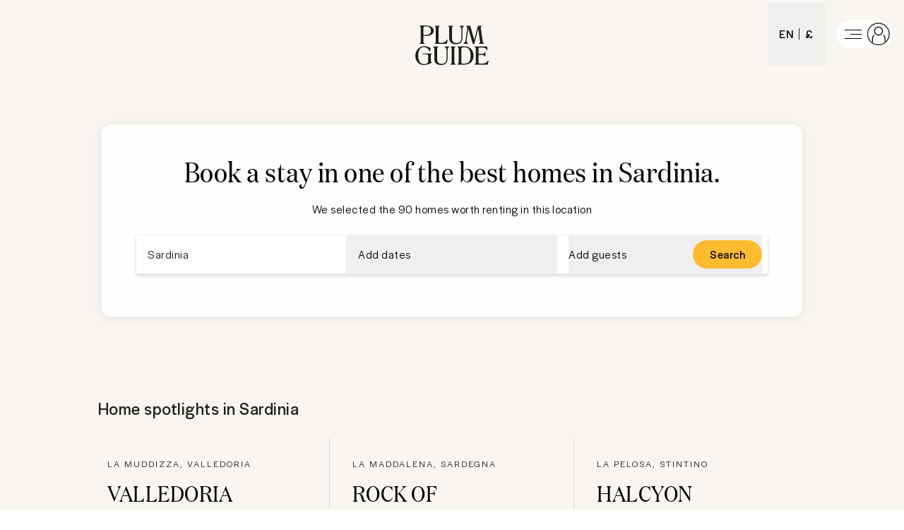

--- FILE ---
content_type: text/html; charset=utf-8
request_url: https://www.plumguide.com/d/it-sardinia
body_size: 74537
content:
<!DOCTYPE html><html lang="en"><head><meta charSet="utf-8"/><title>Stay in the best homes in Sardinia, Italy | Plum Guide</title><meta content="Book a stay in Sardinia, Italy. We handpick the best vacation rentals, holiday homes, short term lets and Airbnbs from over 25 different sites." name="description"/><meta content="Plum Guide" property="og:site_name"/><meta content="Website" property="og:type"/><meta content="https://www.plumguide.com/" property="og:url"/><meta content="Book a stay in Sardinia, Italy. We handpick the best vacation rentals, holiday homes, short term lets and Airbnbs from over 25 different sites." property="og:description"/><meta content="https://plum-live-storage.imgix.net/img/homepage/hero/hero-test.png" property="og:image"/><meta content="https://plum-live-storage.imgix.net/img/homepage/hero/hero-test.png" property="og:image:secure_url"/><meta content="1508528512776639" property="fb:app_id"/><meta content="summary_large_image" name="twitter:card"/><meta content="@plumguide" name="twitter:site"/><meta content="Stay in the best homes in Sardinia, Italy" name="twitter:title"/><meta content="Book a stay in Sardinia, Italy. We handpick the best vacation rentals, holiday homes, short term lets and Airbnbs from over 25 different sites." name="twitter:description"/><meta content="https://plum-live-storage.imgix.net/img/homepage/hero/hero-test.png" name="twitter:image"/><meta name="apple-mobile-web-app-capable" content="yes"/><meta http-equiv="X-UA-Compatible" content="IE=edge"/><link rel="canonical" href="https://www.plumguide.com/d/it-sardinia"/><meta name="viewport" content="width=device-width, initial-scale=1.0"/><link rel="icon" type="image/png" sizes="64x64" href="/favicon-64x64.png"/><link rel="icon" type="image/png" sizes="32x32" href="/favicon-32x32.png"/><link rel="icon" type="image/png" sizes="16x16" href="/favicon-16x16.png"/><meta name="theme-color" content="#fdbb30"/><meta http-equiv="cleartype" content="on"/><link rel="dns-prefetch" href="https://i.plumcache.com"/><script type="application/ld+json">{"@context":"http://schema.org","@type":"Organization","name":"Plum Guide","url":"https://www.plumguide.com/","logo":"https://i.plumcache.com/static-images/core/logo/2020/yellow/logo-primary-yellow@3x.png","sameAs":["https://www.facebook.com/plumguide","https://twitter.com/plumguide","https://www.instagram.com/plumguide","https://www.linkedin.com/company/the-plum-guide","https://www.pinterest.co.uk/theplumguide","https://www.youtube.com/channel/UCntbvgqRVqd62YyIH54p1gg"]}</script><link rel="preconnect" href="https://i.plumcache.com/"/><link rel="dns-prefetch" href="https://i.plumcache.com/"/><link rel="preload" as="font" href="https://i.plumcache.com/static/fonts/Halyard/book/HalyardDisBook.woff2?v2" type="font/woff2" crossorigin="anonymous"/><link rel="preload" as="font" href="https://i.plumcache.com/static/fonts/Halyard/regular/HalyardDisplay-Regular.woff2?v2" type="font/woff2" crossorigin="anonymous"/><link rel="preload" as="font" href="https://i.plumcache.com/static/fonts/Domaine/medium/DomaineDisplayNarrowWeb-Medium.woff2?v2" type="font/woff2" crossorigin="anonymous"/><script>(function(){
               function uuidv4() {
                return "xxxxxxxx-xxxx-4xxx-yxxx-xxxxxxxxxxxx".replace(/[xy]/g, function (c) {
                  var r = (Math.random() * 16) | 0,
                    v = c == "x" ? r : (r & 0x3) | 0x8;
                  return v.toString(16);
                });
              }
          if (document.cookie.indexOf("aid=") === -1) {
            try {
              document.cookie = "aid=" + uuidv4() + "; path=/; domain=.plumguide.com; max-age=31536000; SameSite=None; Secure";
            } catch (e) {
              // Silently fail if cookie setting is blocked (e.g., iOS Safari Private Browsing)
            }
          };
        })()</script><script>(function (w, d, s, l, i) { w[l] = w[l] || []; w[l].push({'gtm.start':new Date().getTime(), event: 'gtm.js'}); var f = d.getElementsByTagName(s)[0],j = d.createElement(s), dl = l != 'dataLayer' ? '&l=' + l : ''; j.async = true; j.src ='https://www.googletagmanager.com/gtm.js?id=' + i + dl + ''; f.parentNode.insertBefore(j, f);})(window, document, 'script', 'dataLayer', 'GTM-5K2K96T');</script><meta name="next-head-count" content="33"/><meta name="view-transition" content="same-origin"/><link rel="preload" href="/static/v2/landingpages/_next/static/css/70634354acb6da7b.css" as="style"/><link rel="stylesheet" href="/static/v2/landingpages/_next/static/css/70634354acb6da7b.css" data-n-g=""/><noscript data-n-css=""></noscript><script defer="" nomodule="" src="/static/v2/landingpages/_next/static/chunks/polyfills-42372ed130431b0a.js"></script><script src="/static/v2/landingpages/_next/static/chunks/webpack-4a422be7b0509059.js" defer=""></script><script src="/static/v2/landingpages/_next/static/chunks/framework-b4d4a22f7ee57de1.js" defer=""></script><script src="/static/v2/landingpages/_next/static/chunks/main-0b86b204219fddb5.js" defer=""></script><script src="/static/v2/landingpages/_next/static/chunks/pages/_app-3698798e18139218.js" defer=""></script><script src="/static/v2/landingpages/_next/static/chunks/3379-34fc43bfdcc0d899.js" defer=""></script><script src="/static/v2/landingpages/_next/static/chunks/7375-ba1767a60c2434dd.js" defer=""></script><script src="/static/v2/landingpages/_next/static/chunks/2892-217bd3186d3f9b99.js" defer=""></script><script src="/static/v2/landingpages/_next/static/chunks/5394-4ea4e39757229d49.js" defer=""></script><script src="/static/v2/landingpages/_next/static/chunks/2079-76c1caf4c1961961.js" defer=""></script><script src="/static/v2/landingpages/_next/static/chunks/689-5e9f4ffa9c1e1756.js" defer=""></script><script src="/static/v2/landingpages/_next/static/chunks/pages/d_new/%5Bdestination%5D-40a57da54fcb51b5.js" defer=""></script><script src="/static/v2/landingpages/_next/static/jrA3zpHd_pG0g6jEqKMZZ/_buildManifest.js" defer=""></script><script src="/static/v2/landingpages/_next/static/jrA3zpHd_pG0g6jEqKMZZ/_ssgManifest.js" defer=""></script></head><body><noscript><iframe src="https://www.googletagmanager.com/ns.html?id=GTM-5K2K96TGTM-5K2K96T" height="0" width="0" style="display:none;visibility:hidden"></iframe></noscript><div id="__next"><script type="application/ld+json">{"@context":"https://schema.org","@type":"ItemList","itemListElement":[{"@type":"ListItem","position":0,"item":{"@context":"https://schema.org","@type":"VacationRental","identifier":"1243913","name":"Valledoria Views","image":["https://i.plumcache.com/listings/0afec710-0c57-47a6-bb18-8367cf008e10/49c86621-cf29-4c35-ad9f-760aaca477a6.jpeg"],"address":{"addressLocality":"La Muddizza, Valledoria"},"url":"https://www.plumguide.com/homes/1243913/valledoria-views","containsPlace":{"@type":"Accommodation","amenityFeature":[{"@type":"LocationFeatureSpecification","name":"tv","value":true},{"@type":"LocationFeatureSpecification","name":"hairDryer","value":true},{"@type":"LocationFeatureSpecification","name":"coffeeMaker","value":true},{"@type":"LocationFeatureSpecification","name":"dishwasher","value":true},{"@type":"LocationFeatureSpecification","name":"kettle","value":true},{"@type":"LocationFeatureSpecification","name":"kitchen","value":true},{"@type":"LocationFeatureSpecification","name":"oven","value":true},{"@type":"LocationFeatureSpecification","name":"stove","value":true},{"@type":"LocationFeatureSpecification","name":"toaster","value":true},{"@type":"LocationFeatureSpecification","name":"cot/Crib","value":true},{"@type":"LocationFeatureSpecification","name":"washingMachine","value":true},{"@type":"LocationFeatureSpecification","name":"wi-fi","value":true},{"@type":"LocationFeatureSpecification","name":"airConditioning","value":true},{"@type":"LocationFeatureSpecification","name":"centralHeating","value":true},{"@type":"LocationFeatureSpecification","name":"parkingAvailable","value":true},{"@type":"LocationFeatureSpecification","name":"patio/Terrace","value":true}],"occupancy":4},"latitude":40.91348757630728,"longitude":8.798929156650303}},{"@type":"ListItem","position":1,"item":{"@context":"https://schema.org","@type":"VacationRental","identifier":"39620","name":"Rock of Ages","image":["https://i.plumcache.com/listings/69207365-6b7c-4fd1-8477-d16527578701/f978a128-5a5e-4921-971a-9f5bdeee0452.jpg"],"address":{"addressLocality":"La Maddalena, Sardegna"},"url":"https://www.plumguide.com/homes/39620/rock-of-ages","containsPlace":{"@type":"Accommodation","amenityFeature":[{"@type":"LocationFeatureSpecification","name":"tv","value":true},{"@type":"LocationFeatureSpecification","name":"libraryOfBooks","value":true},{"@type":"LocationFeatureSpecification","name":"bathtub","value":true},{"@type":"LocationFeatureSpecification","name":"hairDryer","value":true},{"@type":"LocationFeatureSpecification","name":"dishwasher","value":true},{"@type":"LocationFeatureSpecification","name":"microwave","value":true},{"@type":"LocationFeatureSpecification","name":"freezer","value":true},{"@type":"LocationFeatureSpecification","name":"oven","value":true},{"@type":"LocationFeatureSpecification","name":"stove","value":true},{"@type":"LocationFeatureSpecification","name":"fridge","value":true},{"@type":"LocationFeatureSpecification","name":"coffeeMaker","value":true},{"@type":"LocationFeatureSpecification","name":"kitchen","value":true},{"@type":"LocationFeatureSpecification","name":"iron","value":true},{"@type":"LocationFeatureSpecification","name":"washingMachine","value":true},{"@type":"LocationFeatureSpecification","name":"dryer","value":true},{"@type":"LocationFeatureSpecification","name":"wi-fi","value":true},{"@type":"LocationFeatureSpecification","name":"parkingAvailable","value":true},{"@type":"LocationFeatureSpecification","name":"freeParkingOnPremises","value":true},{"@type":"LocationFeatureSpecification","name":"privateEntrance","value":true},{"@type":"LocationFeatureSpecification","name":"balcony","value":true},{"@type":"LocationFeatureSpecification","name":"garden","value":true}],"occupancy":6},"latitude":41.25694922558552,"longitude":9.4163674698133}},{"@type":"ListItem","position":2,"item":{"@context":"https://schema.org","@type":"VacationRental","identifier":"50893","name":"Halcyon Years","image":["https://i.plumcache.com/listings/5dde01d9-b014-4240-94ff-ce9d7261f360/3546baf0-134b-4729-91fe-6ffcab8f40c3.jpeg"],"address":{"addressLocality":"La Pelosa, Stintino"},"url":"https://www.plumguide.com/homes/50893/halcyon-years","containsPlace":{"@type":"Accommodation","amenityFeature":[{"@type":"LocationFeatureSpecification","name":"tv","value":true},{"@type":"LocationFeatureSpecification","name":"playground","value":true},{"@type":"LocationFeatureSpecification","name":"hairDryer","value":true},{"@type":"LocationFeatureSpecification","name":"dishwasher","value":true},{"@type":"LocationFeatureSpecification","name":"microwave","value":true},{"@type":"LocationFeatureSpecification","name":"podCoffeeMachine","value":true},{"@type":"LocationFeatureSpecification","name":"freezer","value":true},{"@type":"LocationFeatureSpecification","name":"fridge","value":true},{"@type":"LocationFeatureSpecification","name":"kitchen","value":true},{"@type":"LocationFeatureSpecification","name":"washingMachine","value":true},{"@type":"LocationFeatureSpecification","name":"dryer","value":true},{"@type":"LocationFeatureSpecification","name":"bicycles","value":true},{"@type":"LocationFeatureSpecification","name":"swimmingPool","value":true},{"@type":"LocationFeatureSpecification","name":"outdoorPool","value":true},{"@type":"LocationFeatureSpecification","name":"wi-fi","value":true},{"@type":"LocationFeatureSpecification","name":"airConditioning","value":true},{"@type":"LocationFeatureSpecification","name":"parkingAvailable","value":true},{"@type":"LocationFeatureSpecification","name":"barbeque","value":true},{"@type":"LocationFeatureSpecification","name":"patio/Terrace","value":true},{"@type":"LocationFeatureSpecification","name":"balcony","value":true},{"@type":"LocationFeatureSpecification","name":"garden","value":true},{"@type":"LocationFeatureSpecification","name":"accessToBeach","value":true},{"@type":"LocationFeatureSpecification","name":"petsAllowed","value":true},{"@type":"LocationFeatureSpecification","name":"24-hourFrontDesk","value":true},{"@type":"LocationFeatureSpecification","name":"smokeDetector","value":true}],"occupancy":4},"latitude":40.96470310329148,"longitude":8.204531134778842}},{"@type":"ListItem","position":3,"item":{"@context":"https://schema.org","@type":"VacationRental","identifier":"163565","name":"Stroll on the Beach","image":["https://i.plumcache.com/listings/cba31d9f-c685-4c8a-b525-c9f4b262f4cf/1d2bd466-682f-4a28-b1af-bab5d373b613.jpeg"],"address":{"addressLocality":"Capo Ferro, Arzachena"},"url":"https://www.plumguide.com/homes/163565/stroll-on-the-beach","containsPlace":{"@type":"Accommodation","amenityFeature":[{"@type":"LocationFeatureSpecification","name":"tv","value":true},{"@type":"LocationFeatureSpecification","name":"hairDryer","value":true},{"@type":"LocationFeatureSpecification","name":"dishwasher","value":true},{"@type":"LocationFeatureSpecification","name":"microwave","value":true},{"@type":"LocationFeatureSpecification","name":"freezer","value":true},{"@type":"LocationFeatureSpecification","name":"oven","value":true},{"@type":"LocationFeatureSpecification","name":"kitchenUtensils","value":true},{"@type":"LocationFeatureSpecification","name":"toaster","value":true},{"@type":"LocationFeatureSpecification","name":"fridge","value":true},{"@type":"LocationFeatureSpecification","name":"highChair","value":true},{"@type":"LocationFeatureSpecification","name":"coffeeMaker","value":true},{"@type":"LocationFeatureSpecification","name":"juicer","value":true},{"@type":"LocationFeatureSpecification","name":"kettle","value":true},{"@type":"LocationFeatureSpecification","name":"kitchen","value":true},{"@type":"LocationFeatureSpecification","name":"stove","value":true},{"@type":"LocationFeatureSpecification","name":"cookingEssentials","value":true},{"@type":"LocationFeatureSpecification","name":"iron","value":true},{"@type":"LocationFeatureSpecification","name":"washingMachine","value":true},{"@type":"LocationFeatureSpecification","name":"dryer","value":true},{"@type":"LocationFeatureSpecification","name":"cot/Crib","value":true},{"@type":"LocationFeatureSpecification","name":"privatePool","value":true},{"@type":"LocationFeatureSpecification","name":"swimmingPool","value":true},{"@type":"LocationFeatureSpecification","name":"airConditioning","value":true},{"@type":"LocationFeatureSpecification","name":"centralHeating","value":true},{"@type":"LocationFeatureSpecification","name":"privateParking","value":true},{"@type":"LocationFeatureSpecification","name":"freeParkingOnPremises","value":true},{"@type":"LocationFeatureSpecification","name":"patio/Terrace","value":true},{"@type":"LocationFeatureSpecification","name":"balcony","value":true},{"@type":"LocationFeatureSpecification","name":"garden","value":true},{"@type":"LocationFeatureSpecification","name":"outdoorSeating","value":true}],"occupancy":8},"aggregateRating":{"@type":"AggregateRating","ratingValue":4.9,"reviewCount":10,"ratingCount":10},"latitude":41.15260745011888,"longitude":9.51684007647187}},{"@type":"ListItem","position":4,"item":{"@context":"https://schema.org","@type":"VacationRental","identifier":"258666","name":"Sunsets On Sardinia ","image":["https://i.plumcache.com/listings/f5717ae1-8338-410d-89b7-ecec2474d062/6d7fbd5d-33e9-4c19-87e7-9471ff51d349.jpeg"],"address":{"addressLocality":"Torre Delle Stelle (Maracalagonis), Maracalagonis"},"url":"https://www.plumguide.com/homes/258666/sunsets-on-sardinia ","containsPlace":{"@type":"Accommodation","amenityFeature":[{"@type":"LocationFeatureSpecification","name":"satellite/CableTV","value":true},{"@type":"LocationFeatureSpecification","name":"tv","value":true},{"@type":"LocationFeatureSpecification","name":"hairDryer","value":true},{"@type":"LocationFeatureSpecification","name":"toiletries","value":true},{"@type":"LocationFeatureSpecification","name":"coffeeMaker","value":true},{"@type":"LocationFeatureSpecification","name":"dishwasher","value":true},{"@type":"LocationFeatureSpecification","name":"kettle","value":true},{"@type":"LocationFeatureSpecification","name":"kitchen","value":true},{"@type":"LocationFeatureSpecification","name":"microwave","value":true},{"@type":"LocationFeatureSpecification","name":"toaster","value":true},{"@type":"LocationFeatureSpecification","name":"washingMachine","value":true},{"@type":"LocationFeatureSpecification","name":"outdoorPool","value":true},{"@type":"LocationFeatureSpecification","name":"privatePool","value":true},{"@type":"LocationFeatureSpecification","name":"swimmingPool","value":true},{"@type":"LocationFeatureSpecification","name":"wi-fi","value":true},{"@type":"LocationFeatureSpecification","name":"airConditioning","value":true},{"@type":"LocationFeatureSpecification","name":"ceilingFans","value":true},{"@type":"LocationFeatureSpecification","name":"centralHeating","value":true},{"@type":"LocationFeatureSpecification","name":"parkingAvailable","value":true},{"@type":"LocationFeatureSpecification","name":"barbeque","value":true},{"@type":"LocationFeatureSpecification","name":"garden","value":true},{"@type":"LocationFeatureSpecification","name":"outdoorSeating","value":true},{"@type":"LocationFeatureSpecification","name":"sunLoungers/BeachChairs","value":true},{"@type":"LocationFeatureSpecification","name":"sunUmbrellas","value":true},{"@type":"LocationFeatureSpecification","name":"childFriendly","value":true}],"occupancy":6},"latitude":39.150676126777405,"longitude":9.399998128248132}},{"@type":"ListItem","position":5,"item":{"@context":"https://schema.org","@type":"VacationRental","identifier":"259061","name":"A Touch Of Marigold","image":["https://i.plumcache.com/listings/1ff5a32f-e9f4-4581-a012-1fc21fa23dba/ba20f808-9295-4f7d-89e4-c3ba1a1d99c4.jpeg"],"address":{"addressLocality":"Domus de Maria, Sardinia"},"url":"https://www.plumguide.com/homes/259061/a-touch-of-marigold","containsPlace":{"@type":"Accommodation","amenityFeature":[{"@type":"LocationFeatureSpecification","name":"tv","value":true},{"@type":"LocationFeatureSpecification","name":"toiletries","value":true},{"@type":"LocationFeatureSpecification","name":"hairDryer","value":true},{"@type":"LocationFeatureSpecification","name":"coffeeMaker","value":true},{"@type":"LocationFeatureSpecification","name":"dishwasher","value":true},{"@type":"LocationFeatureSpecification","name":"freezer","value":true},{"@type":"LocationFeatureSpecification","name":"fridge","value":true},{"@type":"LocationFeatureSpecification","name":"kitchen","value":true},{"@type":"LocationFeatureSpecification","name":"microwave","value":true},{"@type":"LocationFeatureSpecification","name":"oven","value":true},{"@type":"LocationFeatureSpecification","name":"stove","value":true},{"@type":"LocationFeatureSpecification","name":"podCoffeeMachine","value":true},{"@type":"LocationFeatureSpecification","name":"kitchenUtensils","value":true},{"@type":"LocationFeatureSpecification","name":"highChair","value":true},{"@type":"LocationFeatureSpecification","name":"cookingEssentials","value":true},{"@type":"LocationFeatureSpecification","name":"washingMachine","value":true},{"@type":"LocationFeatureSpecification","name":"black-outBlinds","value":true},{"@type":"LocationFeatureSpecification","name":"iron","value":true},{"@type":"LocationFeatureSpecification","name":"hangers","value":true},{"@type":"LocationFeatureSpecification","name":"cleaningProducts","value":true},{"@type":"LocationFeatureSpecification","name":"dryingRack","value":true},{"@type":"LocationFeatureSpecification","name":"extraPillowsAndBlankets","value":true},{"@type":"LocationFeatureSpecification","name":"swimmingPool","value":true},{"@type":"LocationFeatureSpecification","name":"hotTub","value":true},{"@type":"LocationFeatureSpecification","name":"wi-fi","value":true},{"@type":"LocationFeatureSpecification","name":"airConditioning","value":true},{"@type":"LocationFeatureSpecification","name":"centralHeating","value":true},{"@type":"LocationFeatureSpecification","name":"parkingAvailable","value":true},{"@type":"LocationFeatureSpecification","name":"privateEntrance","value":true},{"@type":"LocationFeatureSpecification","name":"freeParkingOnPremises","value":true},{"@type":"LocationFeatureSpecification","name":"freeParkingOnStreet","value":true},{"@type":"LocationFeatureSpecification","name":"balcony","value":true},{"@type":"LocationFeatureSpecification","name":"barbeque","value":true},{"@type":"LocationFeatureSpecification","name":"garden","value":true},{"@type":"LocationFeatureSpecification","name":"outdoorSeating","value":true},{"@type":"LocationFeatureSpecification","name":"patio/Terrace","value":true},{"@type":"LocationFeatureSpecification","name":"sunLoungers/BeachChairs","value":true},{"@type":"LocationFeatureSpecification","name":"outdoorFireplace/Firepit","value":true},{"@type":"LocationFeatureSpecification","name":"outdoorKitchen","value":true},{"@type":"LocationFeatureSpecification","name":"outdoorShower","value":true},{"@type":"LocationFeatureSpecification","name":"childFriendly","value":true},{"@type":"LocationFeatureSpecification","name":"safe","value":true}],"occupancy":10},"aggregateRating":{"@type":"AggregateRating","ratingValue":5,"reviewCount":10,"ratingCount":10},"latitude":38.897125690395015,"longitude":8.868577697311846}},{"@type":"ListItem","position":6,"item":{"@context":"https://schema.org","@type":"VacationRental","identifier":"1302197","name":"The Ocean Jewel","image":["https://i.plumcache.com/listings/19036d52-165a-4a0d-9fe9-da6429a05b0b/07b11dca-a73b-4fbd-9ce0-3decb54fa656..jpg"],"address":{"addressLocality":"Porto Rotondo, Olbia"},"url":"https://www.plumguide.com/homes/1302197/the-ocean-jewel","containsPlace":{"@type":"Accommodation","amenityFeature":[{"@type":"LocationFeatureSpecification","name":"amazonPrime","value":true},{"@type":"LocationFeatureSpecification","name":"netflix","value":true},{"@type":"LocationFeatureSpecification","name":"libraryOfBooks","value":true},{"@type":"LocationFeatureSpecification","name":"pingPongTable","value":true},{"@type":"LocationFeatureSpecification","name":"playground","value":true},{"@type":"LocationFeatureSpecification","name":"streamingServices","value":true},{"@type":"LocationFeatureSpecification","name":"tv","value":true},{"@type":"LocationFeatureSpecification","name":"bathrobes","value":true},{"@type":"LocationFeatureSpecification","name":"bathtub","value":true},{"@type":"LocationFeatureSpecification","name":"hairDryer","value":true},{"@type":"LocationFeatureSpecification","name":"heatedTowelRail","value":true},{"@type":"LocationFeatureSpecification","name":"luxuryToiletries","value":true},{"@type":"LocationFeatureSpecification","name":"rainShower","value":true},{"@type":"LocationFeatureSpecification","name":"toiletries","value":true},{"@type":"LocationFeatureSpecification","name":"coffeeMaker","value":true},{"@type":"LocationFeatureSpecification","name":"cookingEssentials","value":true},{"@type":"LocationFeatureSpecification","name":"dishwasher","value":true},{"@type":"LocationFeatureSpecification","name":"espressoMachine","value":true},{"@type":"LocationFeatureSpecification","name":"freezer","value":true},{"@type":"LocationFeatureSpecification","name":"fridge","value":true},{"@type":"LocationFeatureSpecification","name":"kettle","value":true},{"@type":"LocationFeatureSpecification","name":"kitchen","value":true},{"@type":"LocationFeatureSpecification","name":"microwave","value":true},{"@type":"LocationFeatureSpecification","name":"miniBar","value":true},{"@type":"LocationFeatureSpecification","name":"oven","value":true},{"@type":"LocationFeatureSpecification","name":"podCoffeeMachine","value":true},{"@type":"LocationFeatureSpecification","name":"stove","value":true},{"@type":"LocationFeatureSpecification","name":"wineCellar","value":true},{"@type":"LocationFeatureSpecification","name":"wineCooler","value":true},{"@type":"LocationFeatureSpecification","name":"privateWashingMachine","value":true},{"@type":"LocationFeatureSpecification","name":"privateDryer","value":true},{"@type":"LocationFeatureSpecification","name":"black-outBlinds","value":true},{"@type":"LocationFeatureSpecification","name":"cleaningProducts","value":true},{"@type":"LocationFeatureSpecification","name":"dryer","value":true},{"@type":"LocationFeatureSpecification","name":"iron","value":true},{"@type":"LocationFeatureSpecification","name":"laundrySupplies","value":true},{"@type":"LocationFeatureSpecification","name":"luxuryBedding","value":true},{"@type":"LocationFeatureSpecification","name":"washingMachine","value":true},{"@type":"LocationFeatureSpecification","name":"heatedPool","value":true},{"@type":"LocationFeatureSpecification","name":"outdoorPool","value":true},{"@type":"LocationFeatureSpecification","name":"privatePool","value":true},{"@type":"LocationFeatureSpecification","name":"accessToGym/Spa","value":true},{"@type":"LocationFeatureSpecification","name":"gym","value":true},{"@type":"LocationFeatureSpecification","name":"sauna","value":true},{"@type":"LocationFeatureSpecification","name":"sauna/SteamRoom","value":true},{"@type":"LocationFeatureSpecification","name":"swimmingPool","value":true},{"@type":"LocationFeatureSpecification","name":"desk","value":true},{"@type":"LocationFeatureSpecification","name":"laptopFriendlyWorkspace","value":true},{"@type":"LocationFeatureSpecification","name":"wi-fi","value":true},{"@type":"LocationFeatureSpecification","name":"airConditioning","value":true},{"@type":"LocationFeatureSpecification","name":"centralHeating","value":true},{"@type":"LocationFeatureSpecification","name":"temperatureControl","value":true},{"@type":"LocationFeatureSpecification","name":"early/LateCheck-OutAvailable","value":true},{"@type":"LocationFeatureSpecification","name":"helipad","value":true},{"@type":"LocationFeatureSpecification","name":"multipleSetsOfKeys","value":true},{"@type":"LocationFeatureSpecification","name":"parkingAvailable","value":true},{"@type":"LocationFeatureSpecification","name":"privateEntrance","value":true},{"@type":"LocationFeatureSpecification","name":"smartHomeSystem","value":true},{"@type":"LocationFeatureSpecification","name":"balcony","value":true},{"@type":"LocationFeatureSpecification","name":"barbeque","value":true},{"@type":"LocationFeatureSpecification","name":"beach/PoolTowels","value":true},{"@type":"LocationFeatureSpecification","name":"courtyard","value":true},{"@type":"LocationFeatureSpecification","name":"fencedGarden","value":true},{"@type":"LocationFeatureSpecification","name":"fencedProperty","value":true},{"@type":"LocationFeatureSpecification","name":"garden","value":true},{"@type":"LocationFeatureSpecification","name":"outdoorAudio","value":true},{"@type":"LocationFeatureSpecification","name":"outdoorKitchen","value":true},{"@type":"LocationFeatureSpecification","name":"outdoorSeating","value":true},{"@type":"LocationFeatureSpecification","name":"outdoorShower","value":true},{"@type":"LocationFeatureSpecification","name":"patio/Terrace","value":true},{"@type":"LocationFeatureSpecification","name":"rooftopTerrace","value":true},{"@type":"LocationFeatureSpecification","name":"sunLoungers/BeachChairs","value":true},{"@type":"LocationFeatureSpecification","name":"sunUmbrellas","value":true},{"@type":"LocationFeatureSpecification","name":"welcomeHamper","value":true},{"@type":"LocationFeatureSpecification","name":"24-hourFrontDesk","value":true},{"@type":"LocationFeatureSpecification","name":"24-hourSecurity","value":true},{"@type":"LocationFeatureSpecification","name":"alarmSystem","value":true},{"@type":"LocationFeatureSpecification","name":"carbonMonoxideDetector","value":true},{"@type":"LocationFeatureSpecification","name":"safe","value":true},{"@type":"LocationFeatureSpecification","name":"safetyGates","value":true},{"@type":"LocationFeatureSpecification","name":"securityCameras","value":true},{"@type":"LocationFeatureSpecification","name":"securitySystem","value":true}],"occupancy":16},"latitude":41.02629950746511,"longitude":9.54702533078207}},{"@type":"ListItem","position":7,"item":{"@context":"https://schema.org","@type":"VacationRental","identifier":"1302308","name":"Olbia Hideaway","image":["https://i.plumcache.com/listings/3a1ee518-6115-4a69-8b99-120d493f8946/661fcd35-9ee3-4813-99d9-f29ed58296a9.jpeg"],"address":{"addressLocality":"Olbia, Sassari"},"url":"https://www.plumguide.com/homes/1302308/olbia-hideaway","containsPlace":{"@type":"Accommodation","amenityFeature":[{"@type":"LocationFeatureSpecification","name":"amazonPrime","value":true},{"@type":"LocationFeatureSpecification","name":"netflix","value":true},{"@type":"LocationFeatureSpecification","name":"smartTV","value":true},{"@type":"LocationFeatureSpecification","name":"libraryOfBooks","value":true},{"@type":"LocationFeatureSpecification","name":"soundSystem","value":true},{"@type":"LocationFeatureSpecification","name":"streamingServices","value":true},{"@type":"LocationFeatureSpecification","name":"tv","value":true},{"@type":"LocationFeatureSpecification","name":"hairDryer","value":true},{"@type":"LocationFeatureSpecification","name":"rainShower","value":true},{"@type":"LocationFeatureSpecification","name":"toiletries","value":true},{"@type":"LocationFeatureSpecification","name":"coffeeMaker","value":true},{"@type":"LocationFeatureSpecification","name":"cookingEssentials","value":true},{"@type":"LocationFeatureSpecification","name":"dishwasher","value":true},{"@type":"LocationFeatureSpecification","name":"freezer","value":true},{"@type":"LocationFeatureSpecification","name":"fridge","value":true},{"@type":"LocationFeatureSpecification","name":"highChair","value":true},{"@type":"LocationFeatureSpecification","name":"kettle","value":true},{"@type":"LocationFeatureSpecification","name":"kitchen","value":true},{"@type":"LocationFeatureSpecification","name":"kitchenUtensils","value":true},{"@type":"LocationFeatureSpecification","name":"microwave","value":true},{"@type":"LocationFeatureSpecification","name":"oven","value":true},{"@type":"LocationFeatureSpecification","name":"podCoffeeMachine","value":true},{"@type":"LocationFeatureSpecification","name":"stove","value":true},{"@type":"LocationFeatureSpecification","name":"toaster","value":true},{"@type":"LocationFeatureSpecification","name":"wineCooler","value":true},{"@type":"LocationFeatureSpecification","name":"privateWashingMachine","value":true},{"@type":"LocationFeatureSpecification","name":"privateDryer","value":true},{"@type":"LocationFeatureSpecification","name":"black-outBlinds","value":true},{"@type":"LocationFeatureSpecification","name":"cleaningProducts","value":true},{"@type":"LocationFeatureSpecification","name":"cot/Crib","value":true},{"@type":"LocationFeatureSpecification","name":"dryer","value":true},{"@type":"LocationFeatureSpecification","name":"dryingRack","value":true},{"@type":"LocationFeatureSpecification","name":"extraPillowsAndBlankets","value":true},{"@type":"LocationFeatureSpecification","name":"hangers","value":true},{"@type":"LocationFeatureSpecification","name":"iron","value":true},{"@type":"LocationFeatureSpecification","name":"ironingBoard","value":true},{"@type":"LocationFeatureSpecification","name":"laundrySupplies","value":true},{"@type":"LocationFeatureSpecification","name":"luxuryBedding","value":true},{"@type":"LocationFeatureSpecification","name":"vacuumCleaner","value":true},{"@type":"LocationFeatureSpecification","name":"washingMachine","value":true},{"@type":"LocationFeatureSpecification","name":"desk","value":true},{"@type":"LocationFeatureSpecification","name":"electricityAdaptors","value":true},{"@type":"LocationFeatureSpecification","name":"laptopFriendlyWorkspace","value":true},{"@type":"LocationFeatureSpecification","name":"wi-fi","value":true},{"@type":"LocationFeatureSpecification","name":"workplace","value":true},{"@type":"LocationFeatureSpecification","name":"airConditioning","value":true},{"@type":"LocationFeatureSpecification","name":"temperatureControl","value":true},{"@type":"LocationFeatureSpecification","name":"freeParkingOnStreet","value":true},{"@type":"LocationFeatureSpecification","name":"freeParkingOnPremises","value":true},{"@type":"LocationFeatureSpecification","name":"securedParking","value":true},{"@type":"LocationFeatureSpecification","name":"privateParking","value":true},{"@type":"LocationFeatureSpecification","name":"liftAccess","value":true},{"@type":"LocationFeatureSpecification","name":"parkingAvailable","value":true},{"@type":"LocationFeatureSpecification","name":"privateEntrance","value":true},{"@type":"LocationFeatureSpecification","name":"selfCheck-in/Check-out","value":true},{"@type":"LocationFeatureSpecification","name":"single-levelHome","value":true},{"@type":"LocationFeatureSpecification","name":"videoIntercom","value":true},{"@type":"LocationFeatureSpecification","name":"balcony/Patio","value":true},{"@type":"LocationFeatureSpecification","name":"beach/PoolTowels","value":true},{"@type":"LocationFeatureSpecification","name":"beachEssentials","value":true},{"@type":"LocationFeatureSpecification","name":"fencedGarden","value":true},{"@type":"LocationFeatureSpecification","name":"fencedProperty","value":true},{"@type":"LocationFeatureSpecification","name":"garden","value":true},{"@type":"LocationFeatureSpecification","name":"outdoorSeating","value":true},{"@type":"LocationFeatureSpecification","name":"patio/Terrace","value":true},{"@type":"LocationFeatureSpecification","name":"sunLoungers/BeachChairs","value":true},{"@type":"LocationFeatureSpecification","name":"throws","value":true},{"@type":"LocationFeatureSpecification","name":"welcomeHamper","value":true},{"@type":"LocationFeatureSpecification","name":"carbonMonoxideDetector","value":true},{"@type":"LocationFeatureSpecification","name":"childFriendly","value":true},{"@type":"LocationFeatureSpecification","name":"fireExtinguisher","value":true},{"@type":"LocationFeatureSpecification","name":"firstAidKit","value":true},{"@type":"LocationFeatureSpecification","name":"safe","value":true},{"@type":"LocationFeatureSpecification","name":"securityCameras","value":true},{"@type":"LocationFeatureSpecification","name":"smokeDetector","value":true}],"occupancy":6},"latitude":40.934474324168185,"longitude":9.492565952394495}},{"@type":"ListItem","position":8,"item":{"@context":"https://schema.org","@type":"VacationRental","identifier":"1302307","name":"Azul Bliss","image":["https://i.plumcache.com/listings/f897582f-925f-47de-919d-20e10f6ca16d/323c322c-0ff2-4814-9ff1-ef69536ca784.jpeg"],"address":{"addressLocality":"Olbia, Sassari"},"url":"https://www.plumguide.com/homes/1302307/azul-bliss","containsPlace":{"@type":"Accommodation","amenityFeature":[{"@type":"LocationFeatureSpecification","name":"amazonPrime","value":true},{"@type":"LocationFeatureSpecification","name":"netflix","value":true},{"@type":"LocationFeatureSpecification","name":"smartTV","value":true},{"@type":"LocationFeatureSpecification","name":"libraryOfBooks","value":true},{"@type":"LocationFeatureSpecification","name":"soundSystem","value":true},{"@type":"LocationFeatureSpecification","name":"streamingServices","value":true},{"@type":"LocationFeatureSpecification","name":"tv","value":true},{"@type":"LocationFeatureSpecification","name":"hairDryer","value":true},{"@type":"LocationFeatureSpecification","name":"rainShower","value":true},{"@type":"LocationFeatureSpecification","name":"toiletries","value":true},{"@type":"LocationFeatureSpecification","name":"coffeeMaker","value":true},{"@type":"LocationFeatureSpecification","name":"cookingEssentials","value":true},{"@type":"LocationFeatureSpecification","name":"dishwasher","value":true},{"@type":"LocationFeatureSpecification","name":"freezer","value":true},{"@type":"LocationFeatureSpecification","name":"fridge","value":true},{"@type":"LocationFeatureSpecification","name":"kettle","value":true},{"@type":"LocationFeatureSpecification","name":"kitchen","value":true},{"@type":"LocationFeatureSpecification","name":"kitchenUtensils","value":true},{"@type":"LocationFeatureSpecification","name":"microwave","value":true},{"@type":"LocationFeatureSpecification","name":"oven","value":true},{"@type":"LocationFeatureSpecification","name":"podCoffeeMachine","value":true},{"@type":"LocationFeatureSpecification","name":"stove","value":true},{"@type":"LocationFeatureSpecification","name":"toaster","value":true},{"@type":"LocationFeatureSpecification","name":"wineCooler","value":true},{"@type":"LocationFeatureSpecification","name":"privateWashingMachine","value":true},{"@type":"LocationFeatureSpecification","name":"privateDryer","value":true},{"@type":"LocationFeatureSpecification","name":"black-outBlinds","value":true},{"@type":"LocationFeatureSpecification","name":"cleaningProducts","value":true},{"@type":"LocationFeatureSpecification","name":"cot/Crib","value":true},{"@type":"LocationFeatureSpecification","name":"dryer","value":true},{"@type":"LocationFeatureSpecification","name":"dryingRack","value":true},{"@type":"LocationFeatureSpecification","name":"extraPillowsAndBlankets","value":true},{"@type":"LocationFeatureSpecification","name":"hangers","value":true},{"@type":"LocationFeatureSpecification","name":"iron","value":true},{"@type":"LocationFeatureSpecification","name":"ironingBoard","value":true},{"@type":"LocationFeatureSpecification","name":"laundrySupplies","value":true},{"@type":"LocationFeatureSpecification","name":"luxuryBedding","value":true},{"@type":"LocationFeatureSpecification","name":"vacuumCleaner","value":true},{"@type":"LocationFeatureSpecification","name":"washingMachine","value":true},{"@type":"LocationFeatureSpecification","name":"electricityAdaptors","value":true},{"@type":"LocationFeatureSpecification","name":"laptopFriendlyWorkspace","value":true},{"@type":"LocationFeatureSpecification","name":"wi-fi","value":true},{"@type":"LocationFeatureSpecification","name":"airConditioning","value":true},{"@type":"LocationFeatureSpecification","name":"temperatureControl","value":true},{"@type":"LocationFeatureSpecification","name":"freeParkingOnStreet","value":true},{"@type":"LocationFeatureSpecification","name":"freeParkingOnPremises","value":true},{"@type":"LocationFeatureSpecification","name":"securedParking","value":true},{"@type":"LocationFeatureSpecification","name":"privateParking","value":true},{"@type":"LocationFeatureSpecification","name":"liftAccess","value":true},{"@type":"LocationFeatureSpecification","name":"parkingAvailable","value":true},{"@type":"LocationFeatureSpecification","name":"privateEntrance","value":true},{"@type":"LocationFeatureSpecification","name":"selfCheck-in/Check-out","value":true},{"@type":"LocationFeatureSpecification","name":"single-levelHome","value":true},{"@type":"LocationFeatureSpecification","name":"videoIntercom","value":true},{"@type":"LocationFeatureSpecification","name":"beach/PoolTowels","value":true},{"@type":"LocationFeatureSpecification","name":"beachEssentials","value":true},{"@type":"LocationFeatureSpecification","name":"fencedGarden","value":true},{"@type":"LocationFeatureSpecification","name":"fencedProperty","value":true},{"@type":"LocationFeatureSpecification","name":"garden","value":true},{"@type":"LocationFeatureSpecification","name":"outdoorSeating","value":true},{"@type":"LocationFeatureSpecification","name":"patio/Terrace","value":true},{"@type":"LocationFeatureSpecification","name":"throws","value":true},{"@type":"LocationFeatureSpecification","name":"welcomeHamper","value":true},{"@type":"LocationFeatureSpecification","name":"carbonMonoxideDetector","value":true},{"@type":"LocationFeatureSpecification","name":"fireExtinguisher","value":true},{"@type":"LocationFeatureSpecification","name":"firstAidKit","value":true},{"@type":"LocationFeatureSpecification","name":"safe","value":true},{"@type":"LocationFeatureSpecification","name":"securityCameras","value":true},{"@type":"LocationFeatureSpecification","name":"smokeDetector","value":true}],"occupancy":4},"latitude":40.93611919809072,"longitude":9.494743298215008}},{"@type":"ListItem","position":9,"item":{"@context":"https://schema.org","@type":"VacationRental","identifier":"1302320","name":"High Sun","image":["https://i.plumcache.com/listings/b9c6e2d5-8917-414e-b19f-782ff828f753/7003a701-e321-4363-8713-aa0d702d3f09.jpeg"],"address":{"addressLocality":"Olbia, Sassari"},"url":"https://www.plumguide.com/homes/1302320/high-sun","containsPlace":{"@type":"Accommodation","amenityFeature":[{"@type":"LocationFeatureSpecification","name":"amazonPrime","value":true},{"@type":"LocationFeatureSpecification","name":"netflix","value":true},{"@type":"LocationFeatureSpecification","name":"smartTV","value":true},{"@type":"LocationFeatureSpecification","name":"libraryOfBooks","value":true},{"@type":"LocationFeatureSpecification","name":"soundSystem","value":true},{"@type":"LocationFeatureSpecification","name":"streamingServices","value":true},{"@type":"LocationFeatureSpecification","name":"tv","value":true},{"@type":"LocationFeatureSpecification","name":"hairDryer","value":true},{"@type":"LocationFeatureSpecification","name":"rainShower","value":true},{"@type":"LocationFeatureSpecification","name":"toiletries","value":true},{"@type":"LocationFeatureSpecification","name":"coffeeMaker","value":true},{"@type":"LocationFeatureSpecification","name":"cookingEssentials","value":true},{"@type":"LocationFeatureSpecification","name":"dishwasher","value":true},{"@type":"LocationFeatureSpecification","name":"freezer","value":true},{"@type":"LocationFeatureSpecification","name":"fridge","value":true},{"@type":"LocationFeatureSpecification","name":"kettle","value":true},{"@type":"LocationFeatureSpecification","name":"kitchen","value":true},{"@type":"LocationFeatureSpecification","name":"kitchenUtensils","value":true},{"@type":"LocationFeatureSpecification","name":"oven","value":true},{"@type":"LocationFeatureSpecification","name":"podCoffeeMachine","value":true},{"@type":"LocationFeatureSpecification","name":"stove","value":true},{"@type":"LocationFeatureSpecification","name":"toaster","value":true},{"@type":"LocationFeatureSpecification","name":"wineCooler","value":true},{"@type":"LocationFeatureSpecification","name":"privateWashingMachine","value":true},{"@type":"LocationFeatureSpecification","name":"privateDryer","value":true},{"@type":"LocationFeatureSpecification","name":"cleaningProducts","value":true},{"@type":"LocationFeatureSpecification","name":"cot/Crib","value":true},{"@type":"LocationFeatureSpecification","name":"dryer","value":true},{"@type":"LocationFeatureSpecification","name":"dryingRack","value":true},{"@type":"LocationFeatureSpecification","name":"extraPillowsAndBlankets","value":true},{"@type":"LocationFeatureSpecification","name":"hangers","value":true},{"@type":"LocationFeatureSpecification","name":"iron","value":true},{"@type":"LocationFeatureSpecification","name":"ironingBoard","value":true},{"@type":"LocationFeatureSpecification","name":"laundrySupplies","value":true},{"@type":"LocationFeatureSpecification","name":"luxuryBedding","value":true},{"@type":"LocationFeatureSpecification","name":"vacuumCleaner","value":true},{"@type":"LocationFeatureSpecification","name":"washingMachine","value":true},{"@type":"LocationFeatureSpecification","name":"desk","value":true},{"@type":"LocationFeatureSpecification","name":"electricityAdaptors","value":true},{"@type":"LocationFeatureSpecification","name":"laptopFriendlyWorkspace","value":true},{"@type":"LocationFeatureSpecification","name":"wi-fi","value":true},{"@type":"LocationFeatureSpecification","name":"workplace","value":true},{"@type":"LocationFeatureSpecification","name":"airConditioning","value":true},{"@type":"LocationFeatureSpecification","name":"temperatureControl","value":true},{"@type":"LocationFeatureSpecification","name":"freeParkingOnStreet","value":true},{"@type":"LocationFeatureSpecification","name":"paidParkingOnStreet","value":true},{"@type":"LocationFeatureSpecification","name":"securedParking","value":true},{"@type":"LocationFeatureSpecification","name":"parkingAvailable","value":true},{"@type":"LocationFeatureSpecification","name":"privateEntrance","value":true},{"@type":"LocationFeatureSpecification","name":"selfCheck-in/Check-out","value":true},{"@type":"LocationFeatureSpecification","name":"videoIntercom","value":true},{"@type":"LocationFeatureSpecification","name":"balcony","value":true},{"@type":"LocationFeatureSpecification","name":"balcony/Patio","value":true},{"@type":"LocationFeatureSpecification","name":"beach/PoolTowels","value":true},{"@type":"LocationFeatureSpecification","name":"beachEssentials","value":true},{"@type":"LocationFeatureSpecification","name":"courtyard","value":true},{"@type":"LocationFeatureSpecification","name":"fencedProperty","value":true},{"@type":"LocationFeatureSpecification","name":"garden","value":true},{"@type":"LocationFeatureSpecification","name":"outdoorSeating","value":true},{"@type":"LocationFeatureSpecification","name":"patio/Terrace","value":true},{"@type":"LocationFeatureSpecification","name":"welcomeHamper","value":true},{"@type":"LocationFeatureSpecification","name":"carbonMonoxideDetector","value":true},{"@type":"LocationFeatureSpecification","name":"fireExtinguisher","value":true},{"@type":"LocationFeatureSpecification","name":"firstAidKit","value":true},{"@type":"LocationFeatureSpecification","name":"safe","value":true},{"@type":"LocationFeatureSpecification","name":"smokeDetector","value":true}],"occupancy":6},"latitude":40.925661827773105,"longitude":9.501258455152245}},{"@type":"ListItem","position":10,"item":{"@context":"https://schema.org","@type":"VacationRental","identifier":"259066","name":"The Grapes of Life","image":["https://i.plumcache.com/listings/88f759e4-007c-44e6-9488-19456c7ab607/a5ac3db6-c815-42d2-a3b1-2d9f52def225.jpeg"],"address":{"addressLocality":"Chia, Domus de Maria"},"url":"https://www.plumguide.com/homes/259066/the-grapes-of-life","containsPlace":{"@type":"Accommodation","amenityFeature":[{"@type":"LocationFeatureSpecification","name":"tv","value":true},{"@type":"LocationFeatureSpecification","name":"toiletries","value":true},{"@type":"LocationFeatureSpecification","name":"hairDryer","value":true},{"@type":"LocationFeatureSpecification","name":"dishwasher","value":true},{"@type":"LocationFeatureSpecification","name":"kettle","value":true},{"@type":"LocationFeatureSpecification","name":"kitchen","value":true},{"@type":"LocationFeatureSpecification","name":"stove","value":true},{"@type":"LocationFeatureSpecification","name":"oven","value":true},{"@type":"LocationFeatureSpecification","name":"fridge","value":true},{"@type":"LocationFeatureSpecification","name":"freezer","value":true},{"@type":"LocationFeatureSpecification","name":"coffeeMaker","value":true},{"@type":"LocationFeatureSpecification","name":"microwave","value":true},{"@type":"LocationFeatureSpecification","name":"podCoffeeMachine","value":true},{"@type":"LocationFeatureSpecification","name":"kitchenUtensils","value":true},{"@type":"LocationFeatureSpecification","name":"toaster","value":true},{"@type":"LocationFeatureSpecification","name":"highChair","value":true},{"@type":"LocationFeatureSpecification","name":"blender","value":true},{"@type":"LocationFeatureSpecification","name":"cookingEssentials","value":true},{"@type":"LocationFeatureSpecification","name":"washingMachine","value":true},{"@type":"LocationFeatureSpecification","name":"black-outBlinds","value":true},{"@type":"LocationFeatureSpecification","name":"iron","value":true},{"@type":"LocationFeatureSpecification","name":"cot/Crib","value":true},{"@type":"LocationFeatureSpecification","name":"hangers","value":true},{"@type":"LocationFeatureSpecification","name":"cleaningProducts","value":true},{"@type":"LocationFeatureSpecification","name":"dryingRack","value":true},{"@type":"LocationFeatureSpecification","name":"extraPillowsAndBlankets","value":true},{"@type":"LocationFeatureSpecification","name":"swimmingPool","value":true},{"@type":"LocationFeatureSpecification","name":"privatePool","value":true},{"@type":"LocationFeatureSpecification","name":"wi-fi","value":true},{"@type":"LocationFeatureSpecification","name":"laptopFriendlyWorkspace","value":true},{"@type":"LocationFeatureSpecification","name":"airConditioning","value":true},{"@type":"LocationFeatureSpecification","name":"centralHeating","value":true},{"@type":"LocationFeatureSpecification","name":"parkingAvailable","value":true},{"@type":"LocationFeatureSpecification","name":"freeParkingOnPremises","value":true},{"@type":"LocationFeatureSpecification","name":"single-levelHome","value":true},{"@type":"LocationFeatureSpecification","name":"barbeque","value":true},{"@type":"LocationFeatureSpecification","name":"garden","value":true},{"@type":"LocationFeatureSpecification","name":"patio/Terrace","value":true},{"@type":"LocationFeatureSpecification","name":"accessToBeach","value":true},{"@type":"LocationFeatureSpecification","name":"hammock","value":true},{"@type":"LocationFeatureSpecification","name":"outdoorSeating","value":true},{"@type":"LocationFeatureSpecification","name":"outdoorShower","value":true},{"@type":"LocationFeatureSpecification","name":"sunLoungers/BeachChairs","value":true},{"@type":"LocationFeatureSpecification","name":"mosquitoNet","value":true},{"@type":"LocationFeatureSpecification","name":"carbonMonoxideDetector","value":true},{"@type":"LocationFeatureSpecification","name":"firstAidKit","value":true}],"occupancy":8},"latitude":38.9109901720882,"longitude":8.878315080372573}},{"@type":"ListItem","position":11,"item":{"@context":"https://schema.org","@type":"VacationRental","identifier":"48937","name":"Sardinian Sunshine","image":["https://i.plumcache.com/listings/6918e404-4122-4b2b-a12c-1b3b482dd8b4/5df4844d-1235-4014-b410-fdb9c9d130f3..jpg"],"address":{"addressLocality":"Porto Ottiolu, Budoni"},"url":"https://www.plumguide.com/homes/48937/sardinian-sunshine","containsPlace":{"@type":"Accommodation","amenityFeature":[{"@type":"LocationFeatureSpecification","name":"tv","value":true},{"@type":"LocationFeatureSpecification","name":"hairDryer","value":true},{"@type":"LocationFeatureSpecification","name":"bathtub","value":true},{"@type":"LocationFeatureSpecification","name":"dishwasher","value":true},{"@type":"LocationFeatureSpecification","name":"microwave","value":true},{"@type":"LocationFeatureSpecification","name":"freezer","value":true},{"@type":"LocationFeatureSpecification","name":"podCoffeeMachine","value":true},{"@type":"LocationFeatureSpecification","name":"fridge","value":true},{"@type":"LocationFeatureSpecification","name":"kitchenUtensils","value":true},{"@type":"LocationFeatureSpecification","name":"oven","value":true},{"@type":"LocationFeatureSpecification","name":"toaster","value":true},{"@type":"LocationFeatureSpecification","name":"stove","value":true},{"@type":"LocationFeatureSpecification","name":"kitchen","value":true},{"@type":"LocationFeatureSpecification","name":"coffeeMaker","value":true},{"@type":"LocationFeatureSpecification","name":"cookingEssentials","value":true},{"@type":"LocationFeatureSpecification","name":"kettle","value":true},{"@type":"LocationFeatureSpecification","name":"washingMachine","value":true},{"@type":"LocationFeatureSpecification","name":"iron","value":true},{"@type":"LocationFeatureSpecification","name":"dryer","value":true},{"@type":"LocationFeatureSpecification","name":"swimmingPool","value":true},{"@type":"LocationFeatureSpecification","name":"privatePool","value":true},{"@type":"LocationFeatureSpecification","name":"wi-fi","value":true},{"@type":"LocationFeatureSpecification","name":"airConditioning","value":true},{"@type":"LocationFeatureSpecification","name":"centralHeating","value":true},{"@type":"LocationFeatureSpecification","name":"parkingAvailable","value":true},{"@type":"LocationFeatureSpecification","name":"privateParking","value":true},{"@type":"LocationFeatureSpecification","name":"freeParkingOnPremises","value":true},{"@type":"LocationFeatureSpecification","name":"freeParkingOnStreet","value":true},{"@type":"LocationFeatureSpecification","name":"barbeque","value":true},{"@type":"LocationFeatureSpecification","name":"garden","value":true},{"@type":"LocationFeatureSpecification","name":"patio/Terrace","value":true},{"@type":"LocationFeatureSpecification","name":"outdoorSeating","value":true},{"@type":"LocationFeatureSpecification","name":"fencedProperty","value":true}],"occupancy":4},"aggregateRating":{"@type":"AggregateRating","ratingValue":4.86,"reviewCount":10,"ratingCount":10},"latitude":40.74394410769485,"longitude":9.712303779507655}}]}</script><header class="absolute z-[5] w-full grid grid-cols-3 items-center h-16 sm:mt-1 shadow-none bg-system-white" data-track-id="plum-header"><div></div><div class="w-full flex items-center justify-center"><a aria-haspopup="false" aria-label="Plum Guide" role="button" tabindex="0" href="/" data-track-id="header-nav__logo" class="w-fit h-full"><div class="lg:w-[104px] lg:h-[56px] xl:w-[119px] xl:h-[64px] mt-8"><svg width="89" height="48" viewBox="0 0 89 48" fill="none" xmlns="http://www.w3.org/2000/svg" class="text-gray-900 w-full h-full"><path fill-rule="evenodd" clip-rule="evenodd" d="M37.7404 45.2984C38.2224 44.6501 38.5737 43.7933 38.785 42.7519C38.9933 41.7223 39.0989 40.1647 39.0989 38.1228V31.0667C39.0989 29.4888 39.2397 28.3422 39.5168 27.659C39.7903 26.9864 40.2467 26.5865 40.9115 26.3805L40.9981 26.3535V25.5354H35.738V26.3535L35.8405 26.3704C36.5189 26.4822 37.0034 26.8741 37.3213 27.596C37.6462 28.332 37.8111 29.4503 37.8111 30.9194V38.0933C37.8111 40.4099 37.6738 42.0664 37.4023 43.0166C37.1363 43.9537 36.6694 44.7036 36.0159 45.2446C35.5106 45.6543 34.9198 45.9617 34.2601 46.1583C33.599 46.3552 32.7959 46.4551 31.8731 46.4551C29.9005 46.4551 28.4882 45.9498 27.6759 44.9538C26.8576 43.9502 26.4429 42.1824 26.4429 39.6997V28.93C26.4429 27.9827 26.5454 27.3087 26.7474 26.9262C26.9396 26.562 27.2472 26.3761 27.6883 26.3585L27.8056 26.3535V25.5354H21.748V26.3535L21.8651 26.3585C22.3055 26.3761 22.6129 26.5667 22.8058 26.9403C23.0083 27.3325 23.1108 28.0021 23.1108 28.93V39.095C23.1108 40.9236 23.2144 42.2843 23.4186 43.1391C23.625 44.0026 23.9692 44.7492 24.4427 45.3608C25.1195 46.2084 26.0311 46.8678 27.1526 47.3205C28.2684 47.7712 29.5689 47.9995 31.018 47.9995C32.5827 47.9995 33.9318 47.7759 35.0281 47.3354C36.1317 46.8914 37.0441 46.2064 37.7404 45.2984Z" fill="currentColor"></path><path fill-rule="evenodd" clip-rule="evenodd" d="M19.9168 44.6149C19.557 44.5965 19.2842 44.4451 19.0832 44.1513C18.8763 43.8496 18.7714 43.4274 18.7714 42.8964V36.3708C18.7714 35.8881 18.8785 35.5775 19.0898 35.2763C19.294 34.9848 19.5482 34.8427 19.8673 34.8427H19.9892V34.0217H8.70789V34.8427C8.70789 34.8427 9.19677 34.8819 9.62052 34.899C11.0364 34.9558 13.969 35.0001 14.8038 35.4047C15.3315 35.6603 15.6135 36.2104 15.6135 36.8267V43.442C15.6135 44.4741 15.1607 45.3145 14.2671 45.9399C13.3598 46.5753 12.1369 46.8973 10.6324 46.8973C8.31781 46.8973 6.53964 46.0133 5.3472 44.2695C4.14451 42.5126 3.53463 39.8995 3.53463 36.5027C3.53463 33.1756 4.1228 30.607 5.28231 28.868C6.43181 27.1446 8.11948 26.2707 10.2992 26.2707C11.7546 26.2707 13.0961 26.7187 14.2866 27.6024C15.4805 28.488 16.4378 29.7498 17.1316 31.353L17.1618 31.4224L17.8459 31.4621L18.73 27.6354L18.6568 27.5883C17.3589 26.7524 16.077 26.1165 14.8465 25.6973C13.6111 25.2776 12.3933 25.0646 11.2269 25.0646C9.77933 25.0646 8.39197 25.3103 7.10317 25.795C5.81315 26.2794 4.68487 26.9767 3.7498 27.8677C2.52442 29.0348 1.58277 30.4028 0.951659 31.9328C0.32031 33.4631 0 35.1397 0 36.9152C0 38.3573 0.216874 39.7413 0.644279 41.0287C1.07266 42.3198 1.68498 43.4413 2.46465 44.3615C3.4956 45.5978 4.64876 46.5235 5.89146 47.112C7.13415 47.7013 8.55859 48 10.125 48C11.6075 48 13.1793 47.7704 14.7965 47.318C16.4105 46.8663 18.1542 46.1648 19.98 45.2324L20.0502 45.1967L20.0283 44.6206L19.9168 44.6149Z" fill="currentColor"></path><path fill-rule="evenodd" clip-rule="evenodd" d="M42.6934 26.3535L42.8102 26.3585C43.2505 26.3761 43.5582 26.5667 43.7509 26.94C43.9534 27.3337 44.0561 28.0033 44.0561 28.93V44.1629C44.0561 45.0713 43.9558 45.7287 43.7577 46.1172C43.5696 46.4866 43.2588 46.6618 42.808 46.6891L42.6934 46.6958V47.5139H48.7507V46.6958L48.6333 46.6911C48.183 46.674 47.8727 46.4903 47.6851 46.1308C47.4878 45.753 47.388 45.0909 47.388 44.1629V28.93C47.388 27.9827 47.4904 27.3084 47.6922 26.9262C47.8849 26.562 48.193 26.3761 48.6336 26.3585L48.7507 26.3535V25.5354H42.6934V26.3535Z" fill="currentColor"></path><path fill-rule="evenodd" clip-rule="evenodd" d="M55.8136 44.5164V28.9299C55.8136 27.9785 56.0509 27.3394 56.5186 27.0305C57.0046 26.7114 58.0628 26.5493 59.6636 26.5493C62.1629 26.5493 64.0494 27.3904 65.2711 29.0489C66.5007 30.7181 67.124 33.2948 67.124 36.7084C67.124 40.2351 66.4687 42.7548 65.1765 44.1974C63.8882 45.6367 61.6236 46.3668 58.4461 46.3668C57.319 46.3668 56.5889 46.2371 56.2751 45.9813C55.969 45.7324 55.8136 45.2395 55.8136 44.5164ZM65.0401 26.5801C64.2212 26.1547 63.2956 25.8411 62.2891 25.6484C61.284 25.4561 59.991 25.3586 58.4461 25.3586C57.9138 25.3586 57.4707 25.3616 57.1175 25.3663C56.7645 25.3715 56.4091 25.3787 56.0504 25.3881L51.1768 25.5354V26.3535L51.2941 26.3584C51.7344 26.376 52.0425 26.562 52.2353 26.9261C52.4373 27.3087 52.5397 27.9827 52.5397 28.93V44.1629C52.5397 45.072 52.437 45.7319 52.2345 46.1241C52.0423 46.4967 51.7354 46.6849 51.2968 46.6933L51.1768 46.6958V47.5139H59.1999C62.7711 47.5139 65.6034 46.5612 67.6184 44.682C69.6357 42.8 70.6588 40.157 70.6588 36.8262C70.6588 34.5663 70.1512 32.4966 69.15 30.6745C68.1469 28.8486 66.7639 27.4708 65.0401 26.5801Z" fill="currentColor"></path><path fill-rule="evenodd" clip-rule="evenodd" d="M88.1956 42.4854L88.1333 42.5739C87.4837 43.4953 86.8611 44.2192 86.2827 44.7249C85.708 45.2274 85.1025 45.5889 84.4853 45.7981C83.9898 45.9526 83.4075 46.0649 82.7547 46.1318C82.0987 46.2 80.9763 46.2347 79.4181 46.2347C77.8322 46.2347 77.2645 46.0666 77.0672 45.9255C76.8793 45.7912 76.6551 45.3913 76.6551 44.2514V35.7719H80.0414C81.6176 35.7719 82.6708 35.9152 83.1716 36.1978C83.6641 36.4762 84.0403 36.9888 84.2899 37.7214L84.3184 37.8049H85.049V32.3865H84.347L84.3187 32.4703C84.0701 33.2093 83.6258 33.7324 82.9984 34.0254C82.3551 34.3259 81.2187 34.4786 79.6211 34.4786H76.6551V28.4151C76.6551 27.5139 76.8115 27.1969 76.943 27.0895C77.0801 26.9775 77.5124 26.8441 78.7946 26.8441H79.7079C82.2177 26.8441 83.92 27.0771 84.7683 27.5368C85.6065 27.9909 86.2508 28.8261 86.6826 30.0193L86.7167 30.113L87.5518 29.9947L87.1849 25.5354H72.0186V26.3535L72.1354 26.3585C72.576 26.3761 72.8841 26.562 73.0768 26.9262C73.2788 27.3097 73.3813 27.9837 73.3813 28.93V44.1629C73.3813 45.071 73.2786 45.7334 73.0763 46.1268C72.8841 46.4994 72.5772 46.6849 72.1381 46.6933L72.0186 46.6958V47.5139H87.7008L89.0001 42.9224L88.1956 42.4854Z" fill="currentColor"></path><path fill-rule="evenodd" clip-rule="evenodd" d="M18.9301 6.34087C18.9301 8.07001 18.3707 9.37745 17.2676 10.2275C16.1542 11.0855 14.4377 11.5203 12.1658 11.5203C11.6903 11.5203 11.2497 11.5032 10.8565 11.4695C10.491 11.4388 10.1439 11.3937 9.82333 11.3352V3.17414C9.82333 2.33053 10.04 1.76877 10.4671 1.50451C10.9145 1.22834 11.7642 1.08803 12.992 1.08803C14.8949 1.08803 16.3771 1.54839 17.3983 2.45621C18.4149 3.36106 18.9301 4.66826 18.9301 6.34087ZM19.5512 1.69096C17.7711 0.56894 15.2666 0 12.1077 0C11.8447 0 11.4402 0.00942036 10.8348 0.0295006C10.2739 0.049333 9.64159 0.0790815 8.9551 0.118002L5.18652 0.324011V1.14209L5.30362 1.14705C5.7442 1.16465 6.05231 1.35058 6.24503 1.71475C6.44678 2.09727 6.54924 2.77132 6.54924 3.71856V18.9515C6.54924 19.8606 6.44678 20.5205 6.2443 20.9127C6.05207 21.2853 5.74518 21.4735 5.30606 21.4819L5.18652 21.4844V22.3025H11.1861V21.4844L11.0665 21.4819C10.6264 21.4735 10.3193 21.2898 10.1275 20.9258C9.92579 20.5443 9.82333 19.8799 9.82333 18.9515V12.4217C10.301 12.4907 10.7874 12.5457 11.2714 12.5856C11.8011 12.63 12.3409 12.6523 12.8762 12.6523C15.8536 12.6523 18.1829 12.1079 19.8 11.0342C21.4338 9.94914 22.2617 8.38982 22.2617 6.39965C22.2617 4.40898 21.3499 2.82462 19.5512 1.69096Z" fill="currentColor"></path><path fill-rule="evenodd" clip-rule="evenodd" d="M39.3191 17.5439L38.4746 17.2589L38.4221 17.3335C37.9249 18.042 37.458 18.6322 37.0343 19.0879C36.6137 19.5388 36.2161 19.873 35.8518 20.0812C35.2873 20.407 34.6387 20.6428 33.9244 20.7821C33.2052 20.9226 32.0647 20.9938 30.5334 20.9938C29.2734 20.9938 28.7899 20.8269 28.6062 20.6866C28.4298 20.5525 28.22 20.1576 28.22 19.04V3.71857C28.22 2.77133 28.3225 2.09728 28.5245 1.71476C28.7172 1.35059 29.0251 1.16466 29.4656 1.14706L29.5827 1.1421V0.32402H23.5254V1.1421L23.6425 1.14706C24.0826 1.16466 24.3904 1.3553 24.5832 1.72865C24.7854 2.12207 24.8881 2.79166 24.8881 3.71857V18.9515C24.8881 19.8599 24.7878 20.5176 24.5898 20.9058C24.4019 21.2752 24.0911 21.4504 23.64 21.4777L23.5254 21.4844V22.3025H38.1677L39.3191 17.5439Z" fill="currentColor"></path><path fill-rule="evenodd" clip-rule="evenodd" d="M55.7518 20.0869C56.2339 19.4387 56.5852 18.5819 56.7967 17.5405C57.0048 16.5109 57.1104 14.9533 57.1104 12.9114V5.85526C57.1104 4.27735 57.2512 3.13079 57.5286 2.44757C57.802 1.775 58.2582 1.37513 58.923 1.16913L59.0096 1.1421V0.32402H53.7495V1.1421L53.8519 1.15896C54.5306 1.27077 55.0149 1.6627 55.333 2.3846C55.6579 3.12063 55.8226 4.23892 55.8226 5.70801V12.8819C55.8226 15.1985 55.6852 16.855 55.414 17.8052C55.1478 18.7423 54.6809 19.4922 54.0273 20.0332C53.5221 20.4429 52.9313 20.7503 52.2716 20.9469C51.6105 21.1438 50.8074 21.2437 49.8848 21.2437C47.9122 21.2437 46.4999 20.7384 45.6873 19.7424C44.8691 18.7388 44.4544 16.971 44.4544 14.4883V3.71857C44.4544 2.77133 44.5569 2.09728 44.7588 1.71476C44.9511 1.35059 45.2589 1.16466 45.6998 1.14706L45.8171 1.1421V0.32402H39.7598V1.1421L39.8766 1.14706C40.317 1.16466 40.6246 1.3553 40.8175 1.72889C41.0198 2.12108 41.1225 2.79067 41.1225 3.71857V13.8836C41.1225 15.7122 41.2259 17.0729 41.4301 17.9277C41.6365 18.7912 41.9807 19.5378 42.4545 20.1494C43.1309 20.997 44.0426 21.6564 45.1641 22.1091C46.2799 22.5598 47.5804 22.7881 49.0295 22.7881C50.5942 22.7881 51.9433 22.5645 53.0396 22.124C54.1435 21.68 55.0556 20.995 55.7518 20.0869Z" fill="currentColor"></path><path fill-rule="evenodd" clip-rule="evenodd" d="M78.5005 19.2329C78.5196 19.3782 78.5337 19.5116 78.5432 19.6323C78.553 19.7513 78.5576 19.8633 78.5576 19.9687C78.5576 20.4085 78.4474 20.7689 78.2302 21.0394C78.0134 21.3086 77.7306 21.4489 77.3659 21.476L77.2527 21.4844V22.3025H83.252V21.4844L83.1561 21.4631C82.798 21.3832 82.484 21.1066 82.2233 20.6026C81.9503 20.0765 81.7449 19.3417 81.6126 18.4191L79.5388 3.60875C79.5115 3.45183 79.49 3.28449 79.4749 3.1122C79.461 2.93891 79.4539 2.76637 79.4539 2.59879C79.4539 2.17834 79.5547 1.83772 79.7535 1.58635C79.9489 1.33894 80.2314 1.20011 80.5934 1.15524L80.7005 1.1421V0.32402H76.0347L71.4849 17.4016L66.6225 0.32402H61.6827V1.1421L61.76 1.17309C62.2262 1.35877 62.558 1.57024 62.7453 1.86995C62.9349 2.17239 63.0308 2.6211 63.0308 3.20368C63.0308 3.52917 63.021 3.85864 63.0017 4.18984L63.0032 4.27537L61.0894 17.2695C60.9086 18.5252 60.609 19.5185 60.199 20.2221C59.7981 20.9107 59.29 21.3136 58.6882 21.4613L58.5947 21.4844V22.3025H64.1012V21.4844L64.0002 21.4665C63.4321 21.3649 63.0152 21.1063 62.7263 20.6457C62.4363 20.1816 62.2889 19.5274 62.2889 18.7017C62.2889 18.4904 62.3011 18.246 62.325 17.976C62.3479 17.71 62.3843 17.4155 62.4326 17.0987L64.3103 3.92632L69.7595 22.5382H71.4374L76.3523 3.96648L78.5005 19.2329Z" fill="currentColor"></path></svg></div></a></div><div class="flex justify-end h-full items-center"><button class="outline-none inline-flex items-center cursor-pointer font-sans font-medium justify-center px-4 mr-4 relative transition-all rounded-none min-w-32 h-full w-32 after:bg-yellow-primary after:h-[2px] after:opacity-0 after:w-full after:absolute after:bottom-0 after:left-0 after:transition-all after:ease-out-cubic after:z-[-1] hover:after:opacity-100 focus:after:opacity-100 max-lg:hidden" data-track-id="header-nav__user-settings-link" aria-label="Change your user settings"><span>EN</span><div class="mx-2 h-4 bg-gray-900 self-center w-[1px]"></div><span>£</span></button><button aria-label="Log in" data-track-id="header__account-button__logged-out" class="items-center cursor-pointer flex mr-4 pl-2 pr-1 rounded-xl h-10 w-auto relative transition-colors duration-150 outline-none ease-out-cubic hover:bg-gray-100 focus:bg-gray-100 bg-white"><span class="c-goqZZF c-goqZZF-eSCXIv-size-sm c-goqZZF-AsWAM-block-false mr-1"><svg height="32" width="32" viewBox="0 0 32 32" class="c-hakyQ c-hakyQ-jrNZfK-fixedSize-true"><g id="">
    <g fill="currentColor">
      <path d="M28 10V11H4V10H28Z" />
      <path d="M28 22V23H4V22H28Z" />
      <path d="M28 16V17H12V16H28Z" />
    </g>
  </g></svg></span><span theme="default" class="c-goqZZF c-goqZZF-eSCXIv-size-sm c-goqZZF-AsWAM-block-false c-goqZZF-ilAEQc-css"><svg height="32" width="32" viewBox="0 0 24 24" class="c-hakyQ c-hakyQ-jrNZfK-fixedSize-true"><g id="">
    <g fill="none" fillRule="evenodd" transform="translate(.786 1.186)">
      <g stroke="currentColor" strokeWidth="1.4">
        <path strokeLinecap="round" d="M6.213 12.139c-.921.873-1.503 2.178-1.503 3.63v4.332m13.393-.571v-3.76c0-1.555-.687-2.94-1.739-3.809" />
        <path d="M11.124 3.514c2.347 0 4.295 1.93 4.295 4.226 0 2.357-1.938 4.295-4.295 4.295-2.341 0-4.226-1.921-4.226-4.295 0-2.313 1.894-4.226 4.226-4.226z" />
      </g>

      <ellipse cx="11.012" cy="10.967" stroke="#1d1d1d" rx="11.512" ry="11.467" />
    </g>
</g></svg></span></button></div></header><main class="bg-sand-50"><section class="mb-[80px] z-[2] relative isolate"><div class="w-full mx-auto max-w-lg sm:max-w-2xl md:max-w-4xl lg:max-w-5xl px-4 pb-8 overflow-hidden"><div class="mt-[128px] sm:mt-[176px] bg-white/90 pt-10 pb-[60px] rounded-[14px] shadow-[0_2px_16px_0_rgba(0,0,0,0.08)]"><div class="flex flex-col sm:items-center sm:text-center mb-6 mx-6 text-center"><h1 class="font-serif text-[32px] leading-[40px] sm:text-[40px] sm:leading-[52px]" data-testid="page-title">Book a stay in one of the best homes in Sardinia<!-- -->.</h1><h3 class="text-b-sm mt-4" data-testid="page-subtitle" data-track-id="90">We selected the 90 homes worth renting in this location</h3></div><div class="mx-6"><div class="relative z-10 md:shadow-md md:z-10 h-24 md:h-14 md:bg-white md:rounded-sm md:border md:border-gray-150 md:mx-6"><form class="sm:h-full" id="primaryFiltersForm"><div class="h-full w-full max-md:hidden"><ul class="grid grid-cols-3 items-center justify-between h-full relative"><li class="h-full flex items-center min-w-0 overflow-hidden flex-1 first-of-type:pr-2 md:border-r md:border-r-gray-150 md:first-of-type:px-0 md:last-of-type:border-r-0"><div class="h-full w-full"><button type="button" heap-ignore="true" class="flex relative w-full h-full items-center" aria-haspopup="dialog" aria-expanded="false" aria-controls="radix-:R5j6m:" data-state="closed"><input class="w-full h-full text-b-sm text-gray-900 antialiased overflow-ellipsis font-sans pr-10 pl-4 cursor-pointer focus:outline-none focus:bg-gray-50 placeholder:text-gray-900 placeholder:focus:text-gray-500" placeholder="Add destination" id="combobox-input" aria-autocomplete="list" aria-controls="combobox-menu" aria-labelledby="combobox-label" autoComplete="off" value="Sardinia"/></button></div></li><li class="h-full flex items-center min-w-0 overflow-hidden flex-1 first-of-type:pr-2 md:border-r md:border-r-gray-150 md:first-of-type:px-0 md:last-of-type:border-r-0"><div class="flex items-center h-full w-full relative" data-testid="desktop-date-filter"><button class="w-full h-full items-center flex px-4 cursor-pointer overflow-auto text-ellipsis whitespace-nowrap" type="button" heap-ignore="true"><p color="neutrals-9" class="text-b-sm whitespace-nowrap overflow-hidden text-ellipsis">Add dates</p></button></div></li><li class="h-full flex items-center min-w-0 overflow-hidden flex-1 first-of-type:pr-2 md:border-r md:border-r-gray-150 md:first-of-type:px-0 md:last-of-type:border-r-0"><div class="grid items-center grid-cols-[4fr,auto] h-full w-full pl-4 pr-2 focus-within:outline-none focus-within:bg-gray-50"><button class="h-full items-center flex cursor-pointer overflow-auto text-ellipsis whitespace-nowrap w-auto p-0" type="button" data-testid="desktop-guest-filter" heap-ignore="true" aria-haspopup="dialog" aria-expanded="false" aria-controls="radix-:Rdj6m:" data-state="closed"><p color="neutrals-9" class="text-b-sm overflow-hidden text-ellipsis">Add guests</p></button></div></li><button type="submit" data-testid="desktop-confirm-search-button" class="absolute right-2 top-1/2 -translate-y-1/2 flex items-center h-10 px-6 rounded-full cursor-pointer overflow-hidden duration-200 ease-out-cubic [&amp;]:bg-yellow-primary hover:bg-yellow-light"><p color="neutrals-9" class="font-medium text-b-sm">Search</p></button></ul></div><div class="h-full w-full md:hidden"><div class="flex flex-col space-y-6"><div class="flex flex-col space-y-4"><button type="button" data-testid="location-button-filter" class="flex w-full items-center border border-gray-150 py-3 px-4 cursor-pointer hover:bg-gray-50 md:border-none md:w-auto md:p-0" heap-ignore="true"><span class="relative inline-block [&amp;&gt;*]:relative [&amp;&gt;*]:z-[1] [&amp;&gt;*:not(:last-of-type)]:absolute [&amp;&gt;*:not(:last-of-type)]:z-0"><svg xmlns="http://www.w3.org/2000/svg" class="h-[1em] w-[1em] fill-current stroke-current text-[1.5rem] inline-block align-text-bottom" viewBox="0 0 24 24" width="1em" height="1em"><path fill="currentColor" fill-rule="evenodd" d="M11.137 1.545a1.5 1.5 0 0 0-1.092 1.819c.28 1.12 1.053 2.804 1.854 4.547l.113.246c.558 1.217 1.154 2.52 1.7 3.834l-.063-.133c-1.238-2.615-2.257-4.767-4.4-7.394q-.052-.063-.134-.168c-.198-.25-.517-.654-.841-.998a6 6 0 0 0-.773-.701c-.283-.209-.682-.45-1.17-.552-.374-.078-.922-.087-1.437.254a1.87 1.87 0 0 0-.775 1.134C3.98 4 4.08 4.61 4.15 4.973c.084.43.211.887.32 1.264l.059.208c.088.306.154.535.193.712.243 1.08.495 2.103.743 3.11.323 1.313.64 2.598.92 3.946l-.774-.891c-.214-.247-.383-.443-.487-.56a1.5 1.5 0 1 0-2.25 1.984l.412.473c.484.56 1.27 1.467 1.993 2.275A46 46 0 0 0 6.7 19.03c.192.194.395.39.575.536.067.055.238.192.456.291.08.036.4.182.825.135a1.52 1.52 0 0 0 1.3-1.11c.26-.947.128-2.043-.012-2.849a33 33 0 0 0-.344-1.616c-.052-.23-.097-.424-.123-.552-.297-1.456-.666-2.963-1.027-4.434q-.22-.897-.43-1.767c1.239 1.736 1.97 3.278 2.934 5.312.383.806.802 1.691 1.305 2.696q.058.116.135.22c.337.456.822.952 1.324 1.36.46.371 1.14.841 1.87.993.387.08 1 .111 1.58-.263.602-.389.837-.996.914-1.48.137-.865-.119-1.975-.567-3.246-.776-2.202-1.805-4.451-2.676-6.349-.91-1.984-1.577-3.442-1.783-4.27a1.5 1.5 0 0 0-1.82-1.091m-1.973 15.69q.024.018-.003-.002.002 0 .003.002" clip-rule="evenodd" color="#ffdb91"></path></svg><svg xmlns="http://www.w3.org/2000/svg" width="1em" height="1em" fill="none" viewBox="0 0 24 24" class="h-[1em] w-[1em] fill-current stroke-current text-[1.5rem] inline-block align-text-bottom mr-4"><path stroke="currentColor" d="M17.5 10.5a7 7 0 1 1-14 0 7 7 0 0 1 14 0Z"></path><path stroke="currentColor" d="M17.5 10.5a7 7 0 1 1-14 0 7 7 0 0 1 14 0Z"></path><path stroke="currentColor" stroke-linecap="round" d="m16 15 6.354 5.647"></path></svg></span><p color="neutrals-9" class="font-medium text-b-sm whitespace-nowrap overflow-hidden text-ellipsis">Sardinia</p></button><dialog class=" h-full w-full max-w-none max-h-[unset] m-0 !mt-0  transition-transform duration-300 animate-slide-in-right outline-none focus:outline-none"><div><div autofocus="" tabindex="-1"></div><button class="ml-8 my-4" type="button" tabindex="-1"><span class="c-goqZZF c-goqZZF-eSCXIv-size-sm c-goqZZF-eKuzCY-rotate-180 c-goqZZF-AsWAM-block-false"><svg viewBox="0 0 24 24" class="c-hakyQ c-hakyQ-cEKNIN-fixedSize-false"><g id=""><path fill-rule="evenodd" clip-rule="evenodd" d="M14 4.93934L20.5303 11.4697C20.8232 11.7626 20.8232 12.2374 20.5303 12.5303L14 19.0607L12.9393 18L18.1893 12.75H3.25V11.25H18.1893L12.9393 6L14 4.93934Z" fill="currentColor"/></g></svg></span></button></div><div placeholder="" class="c-dhzjXW c-dhzjXW-ejCoEP-direction-row c-dhzjXW-kVNAnR-wrap-false c-dhzjXW-jroWjL-align-center c-dhzjXW-bICGYT-justify-center c-dhzjXW-ihinyfY-css"><span class="c-goqZZF c-gPBmbI c-goqZZF-eSCXIv-size-sm c-goqZZF-AsWAM-block-false c-gPBmbI-cHZnbS-block-false"><span></span></span></div></dialog><button type="button" data-testid="dates-button-filter" class="flex w-full items-center border border-gray-150 py-3 px-4 cursor-pointer hover:bg-gray-50 md:border-none md:w-auto md:p-0" heap-ignore="true"><span class="relative inline-block [&amp;&gt;*]:relative [&amp;&gt;*]:z-[1] [&amp;&gt;*:not(:last-of-type)]:absolute [&amp;&gt;*:not(:last-of-type)]:z-0"><svg xmlns="http://www.w3.org/2000/svg" class="h-[1em] w-[1em] fill-current stroke-current text-[1.5rem] inline-block align-text-bottom" viewBox="0 0 24 24" width="1em" height="1em"><path fill="currentColor" fill-rule="evenodd" d="M11.137 1.545a1.5 1.5 0 0 0-1.092 1.819c.28 1.12 1.053 2.804 1.854 4.547l.113.246c.558 1.217 1.154 2.52 1.7 3.834l-.063-.133c-1.238-2.615-2.257-4.767-4.4-7.394q-.052-.063-.134-.168c-.198-.25-.517-.654-.841-.998a6 6 0 0 0-.773-.701c-.283-.209-.682-.45-1.17-.552-.374-.078-.922-.087-1.437.254a1.87 1.87 0 0 0-.775 1.134C3.98 4 4.08 4.61 4.15 4.973c.084.43.211.887.32 1.264l.059.208c.088.306.154.535.193.712.243 1.08.495 2.103.743 3.11.323 1.313.64 2.598.92 3.946l-.774-.891c-.214-.247-.383-.443-.487-.56a1.5 1.5 0 1 0-2.25 1.984l.412.473c.484.56 1.27 1.467 1.993 2.275A46 46 0 0 0 6.7 19.03c.192.194.395.39.575.536.067.055.238.192.456.291.08.036.4.182.825.135a1.52 1.52 0 0 0 1.3-1.11c.26-.947.128-2.043-.012-2.849a33 33 0 0 0-.344-1.616c-.052-.23-.097-.424-.123-.552-.297-1.456-.666-2.963-1.027-4.434q-.22-.897-.43-1.767c1.239 1.736 1.97 3.278 2.934 5.312.383.806.802 1.691 1.305 2.696q.058.116.135.22c.337.456.822.952 1.324 1.36.46.371 1.14.841 1.87.993.387.08 1 .111 1.58-.263.602-.389.837-.996.914-1.48.137-.865-.119-1.975-.567-3.246-.776-2.202-1.805-4.451-2.676-6.349-.91-1.984-1.577-3.442-1.783-4.27a1.5 1.5 0 0 0-1.82-1.091m-1.973 15.69q.024.018-.003-.002.002 0 .003.002" clip-rule="evenodd" color="#ffdb91"></path></svg><svg xmlns="http://www.w3.org/2000/svg" width="1em" height="1em" fill="none" viewBox="0 0 24 24" class="h-[1em] w-[1em] fill-current stroke-current text-[1.5rem] inline-block align-text-bottom mr-4"><path fill="currentColor" fill-rule="evenodd" d="M5.5 3.73h13c1.38 0 2.5 1.104 2.5 2.465v12.341C21 19.896 19.88 21 18.5 21h-13C4.12 21 3 19.897 3 18.536V6.195C3 4.834 4.12 3.73 5.5 3.73m13 .986h-13c-.828 0-1.5.662-1.5 1.479v12.341a1.49 1.49 0 0 0 1.5 1.478h13c.828 0 1.5-.662 1.5-1.478V6.195a1.49 1.49 0 0 0-1.5-1.479" clip-rule="evenodd"></path><path fill="currentColor" d="M13 2v4.51h-1V2zM8.043 2v4.51h-1V2zm9.913 0v4.51h-1V2zM19 8v1H5V8zM9 12v1H7v-1zm0 4v1H7v-1zm4-4v1h-2v-1zm0 4v1h-2v-1zm4-4v1h-2v-1zm0 4v1h-2v-1z"></path></svg></span><p color="neutrals-9" class="font-medium text-b-sm whitespace-nowrap overflow-hidden text-ellipsis">Add dates</p></button><dialog class=" h-full w-full max-w-none max-h-[unset] m-0 !mt-0  transition-transform duration-300 animate-slide-in-right outline-none focus:outline-none"><div><div autofocus="" tabindex="-1"></div><button class="ml-8 my-4" type="button" tabindex="-1"><span class="c-goqZZF c-goqZZF-eSCXIv-size-sm c-goqZZF-eKuzCY-rotate-180 c-goqZZF-AsWAM-block-false"><svg viewBox="0 0 24 24" class="c-hakyQ c-hakyQ-cEKNIN-fixedSize-false"><g id=""><path fill-rule="evenodd" clip-rule="evenodd" d="M14 4.93934L20.5303 11.4697C20.8232 11.7626 20.8232 12.2374 20.5303 12.5303L14 19.0607L12.9393 18L18.1893 12.75H3.25V11.25H18.1893L12.9393 6L14 4.93934Z" fill="currentColor"/></g></svg></span></button></div><div class="h-[92.5%] [view-transition-name:dates-modal]"><div placeholder="" class="c-dhzjXW c-dhzjXW-ejCoEP-direction-row c-dhzjXW-kVNAnR-wrap-false c-dhzjXW-jroWjL-align-center c-dhzjXW-bICGYT-justify-center c-dhzjXW-ihinyfY-css"><span class="c-goqZZF c-gPBmbI c-goqZZF-eSCXIv-size-sm c-goqZZF-AsWAM-block-false c-gPBmbI-cHZnbS-block-false"><span></span></span></div></div></dialog><button type="button" data-testid="guest-filter-mobile" class="flex w-full items-center border border-gray-150 py-3 px-4 cursor-pointer hover:bg-gray-50 md:border-none md:w-auto md:p-0" heap-ignore="true"><span class="relative inline-block [&amp;&gt;*]:relative [&amp;&gt;*]:z-[1] [&amp;&gt;*:not(:last-of-type)]:absolute [&amp;&gt;*:not(:last-of-type)]:z-0"><svg xmlns="http://www.w3.org/2000/svg" class="h-[1em] w-[1em] fill-current stroke-current text-[1.5rem] inline-block align-text-bottom" viewBox="0 0 24 24" width="1em" height="1em"><path fill="currentColor" fill-rule="evenodd" d="M11.137 1.545a1.5 1.5 0 0 0-1.092 1.819c.28 1.12 1.053 2.804 1.854 4.547l.113.246c.558 1.217 1.154 2.52 1.7 3.834l-.063-.133c-1.238-2.615-2.257-4.767-4.4-7.394q-.052-.063-.134-.168c-.198-.25-.517-.654-.841-.998a6 6 0 0 0-.773-.701c-.283-.209-.682-.45-1.17-.552-.374-.078-.922-.087-1.437.254a1.87 1.87 0 0 0-.775 1.134C3.98 4 4.08 4.61 4.15 4.973c.084.43.211.887.32 1.264l.059.208c.088.306.154.535.193.712.243 1.08.495 2.103.743 3.11.323 1.313.64 2.598.92 3.946l-.774-.891c-.214-.247-.383-.443-.487-.56a1.5 1.5 0 1 0-2.25 1.984l.412.473c.484.56 1.27 1.467 1.993 2.275A46 46 0 0 0 6.7 19.03c.192.194.395.39.575.536.067.055.238.192.456.291.08.036.4.182.825.135a1.52 1.52 0 0 0 1.3-1.11c.26-.947.128-2.043-.012-2.849a33 33 0 0 0-.344-1.616c-.052-.23-.097-.424-.123-.552-.297-1.456-.666-2.963-1.027-4.434q-.22-.897-.43-1.767c1.239 1.736 1.97 3.278 2.934 5.312.383.806.802 1.691 1.305 2.696q.058.116.135.22c.337.456.822.952 1.324 1.36.46.371 1.14.841 1.87.993.387.08 1 .111 1.58-.263.602-.389.837-.996.914-1.48.137-.865-.119-1.975-.567-3.246-.776-2.202-1.805-4.451-2.676-6.349-.91-1.984-1.577-3.442-1.783-4.27a1.5 1.5 0 0 0-1.82-1.091m-1.973 15.69q.024.018-.003-.002.002 0 .003.002" clip-rule="evenodd" color="#ffdb91"></path></svg><svg xmlns="http://www.w3.org/2000/svg" width="1em" height="1em" fill="none" viewBox="0 0 24 24" class="h-[1em] w-[1em] fill-current stroke-current text-[1.5rem] inline-block align-text-bottom mr-4"><path fill="currentColor" fill-rule="evenodd" d="M8.161 12.395a.5.5 0 0 0-.613-.79A4.29 4.29 0 0 0 5.9 14.997V20l.008.09A.5.5 0 0 0 6.9 20v-5.003l.006-.206a3.29 3.29 0 0 1 1.255-2.396m9.932 2.352a4.3 4.3 0 0 0-1.417-2.98.5.5 0 0 0-.665.746 3.32 3.32 0 0 1 1.089 2.484V20l.008.09A.5.5 0 0 0 18.1 20v-5.003zM16 7.972C16 5.816 14.241 4 12.028 4S8 5.816 8 7.972A4.044 4.044 0 0 0 12.028 12C14.241 12 16 10.184 16 7.972m-7 0C9 6.362 10.375 5 12.028 5A2.983 2.983 0 0 1 15 7.972C15 9.647 13.674 11 12.028 11A3.044 3.044 0 0 1 9 7.972" clip-rule="evenodd"></path></svg></span><p color="neutrals-9" class="font-medium text-b-sm whitespace-nowrap overflow-hidden text-ellipsis">Add guests</p></button><dialog class=" h-full w-full max-w-none max-h-[unset] m-0 !mt-0  transition-transform duration-300 animate-slide-in-right outline-none focus:outline-none"><div><div autofocus="" tabindex="-1"></div><button class="ml-8 my-4" type="button" tabindex="-1"><span class="c-goqZZF c-goqZZF-eSCXIv-size-sm c-goqZZF-eKuzCY-rotate-180 c-goqZZF-AsWAM-block-false"><svg viewBox="0 0 24 24" class="c-hakyQ c-hakyQ-cEKNIN-fixedSize-false"><g id=""><path fill-rule="evenodd" clip-rule="evenodd" d="M14 4.93934L20.5303 11.4697C20.8232 11.7626 20.8232 12.2374 20.5303 12.5303L14 19.0607L12.9393 18L18.1893 12.75H3.25V11.25H18.1893L12.9393 6L14 4.93934Z" fill="currentColor"/></g></svg></span></button></div><div autofocus="" tabindex="-1"></div><div placeholder="" class="c-bQzyIt c-bQzyIt-ihZlPYh-css"><div class="px-8"><h3 class="text-b-md">Who&#x27;s coming along?</h3><span class="c-nTrVX c-nTrVX-hakyQ-inline-false"></span><div class="grid grid-cols-1 divide-y divide-gray-150"><div class="pb-4 md:pb-2 first:pt-0 pt-4 md:pt-2 last:pb-0"><div class="flex items-center justify-between w-full"><div><p class="font-medium text-b-sm">Adults</p><p class="text-b-xs text-gray-700">Age 13+</p></div><div class=" md:w-auto"><div class="flex items-center justify-between"><div class="cursor-pointer rounded-full pointer-events-none"><button type="button" class="rounded-full h-6 w-6 flex items-center justify-center shrink-0 transition duration-100 ease-out position-relative cursor-pointer active:scale-90 before:content-[&#x27;&#x27;] before:absolute disabled:opacity-25 disabled:pointer-events-none shadow-[0_0_0_1px_theme(colors.yellow.dark)] hover:bg-yellow-dark" disabled="" data-testid="guest-count-stepper-decrease"><svg xmlns="http://www.w3.org/2000/svg" width="1em" height="1em" fill="none" viewBox="0 0 24 24" class="h-[1em] w-[1em] fill-current stroke-current text-[1rem] inline-block align-text-bottom"><path stroke="currentColor" d="M1 11.5h22"></path></svg></button></div><div class="user-select-none b-none text-center px-2 cursor-default w-10">0</div><div class="cursor-pointer rounded-full "><button type="button" class="rounded-full h-6 w-6 flex items-center justify-center shrink-0 transition duration-100 ease-out position-relative cursor-pointer active:scale-90 before:content-[&#x27;&#x27;] before:absolute disabled:opacity-25 disabled:pointer-events-none shadow-[0_0_0_1px_theme(colors.yellow.dark)] hover:bg-yellow-dark" data-testid="guest-count-stepper-increase"><svg xmlns="http://www.w3.org/2000/svg" width="1em" height="1em" fill="none" viewBox="0 0 24 24" class="h-[1em] w-[1em] fill-current stroke-current text-[1rem] inline-block align-text-bottom"><path stroke="currentColor" d="M12 3v18M3 11.5h18"></path></svg></button></div></div></div></div></div><div class="pb-4 md:pb-2 first:pt-0 pt-4 md:pt-2 last:pb-0"><div class="flex items-center justify-between w-full"><div><p class="font-medium text-b-sm">Children</p><p class="text-b-xs text-gray-700">Age 1 to 12</p></div><div class=" md:w-auto"><div class="flex items-center justify-between"><div class="cursor-pointer rounded-full pointer-events-none"><button type="button" class="rounded-full h-6 w-6 flex items-center justify-center shrink-0 transition duration-100 ease-out position-relative cursor-pointer active:scale-90 before:content-[&#x27;&#x27;] before:absolute disabled:opacity-25 disabled:pointer-events-none shadow-[0_0_0_1px_theme(colors.yellow.dark)] hover:bg-yellow-dark" disabled="" data-testid="guest-count-stepper-decrease"><svg xmlns="http://www.w3.org/2000/svg" width="1em" height="1em" fill="none" viewBox="0 0 24 24" class="h-[1em] w-[1em] fill-current stroke-current text-[1rem] inline-block align-text-bottom"><path stroke="currentColor" d="M1 11.5h22"></path></svg></button></div><div class="user-select-none b-none text-center px-2 cursor-default w-10">0</div><div class="cursor-pointer rounded-full "><button type="button" class="rounded-full h-6 w-6 flex items-center justify-center shrink-0 transition duration-100 ease-out position-relative cursor-pointer active:scale-90 before:content-[&#x27;&#x27;] before:absolute disabled:opacity-25 disabled:pointer-events-none shadow-[0_0_0_1px_theme(colors.yellow.dark)] hover:bg-yellow-dark" data-testid="guest-count-stepper-increase"><svg xmlns="http://www.w3.org/2000/svg" width="1em" height="1em" fill="none" viewBox="0 0 24 24" class="h-[1em] w-[1em] fill-current stroke-current text-[1rem] inline-block align-text-bottom"><path stroke="currentColor" d="M12 3v18M3 11.5h18"></path></svg></button></div></div></div></div></div><div class="pb-4 md:pb-2 first:pt-0 pt-4 md:pt-2 last:pb-0"><div class="flex items-center justify-between w-full"><div><p class="font-medium text-b-sm">Infants</p><p class="text-b-xs text-gray-700">Under 1</p></div><div class=" md:w-auto"><div class="flex items-center justify-between"><div class="cursor-pointer rounded-full pointer-events-none"><button type="button" class="rounded-full h-6 w-6 flex items-center justify-center shrink-0 transition duration-100 ease-out position-relative cursor-pointer active:scale-90 before:content-[&#x27;&#x27;] before:absolute disabled:opacity-25 disabled:pointer-events-none shadow-[0_0_0_1px_theme(colors.yellow.dark)] hover:bg-yellow-dark" disabled="" data-testid="guest-count-stepper-decrease"><svg xmlns="http://www.w3.org/2000/svg" width="1em" height="1em" fill="none" viewBox="0 0 24 24" class="h-[1em] w-[1em] fill-current stroke-current text-[1rem] inline-block align-text-bottom"><path stroke="currentColor" d="M1 11.5h22"></path></svg></button></div><div class="user-select-none b-none text-center px-2 cursor-default w-10">0</div><div class="cursor-pointer rounded-full "><button type="button" class="rounded-full h-6 w-6 flex items-center justify-center shrink-0 transition duration-100 ease-out position-relative cursor-pointer active:scale-90 before:content-[&#x27;&#x27;] before:absolute disabled:opacity-25 disabled:pointer-events-none shadow-[0_0_0_1px_theme(colors.yellow.dark)] hover:bg-yellow-dark" data-testid="guest-count-stepper-increase"><svg xmlns="http://www.w3.org/2000/svg" width="1em" height="1em" fill="none" viewBox="0 0 24 24" class="h-[1em] w-[1em] fill-current stroke-current text-[1rem] inline-block align-text-bottom"><path stroke="currentColor" d="M12 3v18M3 11.5h18"></path></svg></button></div></div></div></div></div><div class="pb-4 md:pb-2 first:pt-0 pt-4 md:pt-2 last:pb-0"><div class="flex items-center justify-between w-full"><div><p class="font-medium text-b-sm">Pets</p><p class="text-b-xs text-gray-700">An extra fee may apply</p></div><div class=" md:w-auto"><div class="flex items-center justify-between"><div class="cursor-pointer rounded-full pointer-events-none"><button type="button" class="rounded-full h-6 w-6 flex items-center justify-center shrink-0 transition duration-100 ease-out position-relative cursor-pointer active:scale-90 before:content-[&#x27;&#x27;] before:absolute disabled:opacity-25 disabled:pointer-events-none shadow-[0_0_0_1px_theme(colors.yellow.dark)] hover:bg-yellow-dark" disabled="" data-testid="guest-count-stepper-decrease"><svg xmlns="http://www.w3.org/2000/svg" width="1em" height="1em" fill="none" viewBox="0 0 24 24" class="h-[1em] w-[1em] fill-current stroke-current text-[1rem] inline-block align-text-bottom"><path stroke="currentColor" d="M1 11.5h22"></path></svg></button></div><div class="user-select-none b-none text-center px-2 cursor-default w-10">0</div><div class="cursor-pointer rounded-full "><button type="button" class="rounded-full h-6 w-6 flex items-center justify-center shrink-0 transition duration-100 ease-out position-relative cursor-pointer active:scale-90 before:content-[&#x27;&#x27;] before:absolute disabled:opacity-25 disabled:pointer-events-none shadow-[0_0_0_1px_theme(colors.yellow.dark)] hover:bg-yellow-dark" data-testid="guest-count-stepper-increase"><svg xmlns="http://www.w3.org/2000/svg" width="1em" height="1em" fill="none" viewBox="0 0 24 24" class="h-[1em] w-[1em] fill-current stroke-current text-[1rem] inline-block align-text-bottom"><path stroke="currentColor" d="M12 3v18M3 11.5h18"></path></svg></button></div></div></div></div></div></div></div><div class="flex py-4 px-6 md:p-0 border-t border-gray-100 items-center justify-end"><button type="button" disabled="" class="border py-2 relative inline-flex items-center justify-center transition duration-150 ease-out cursor-pointer focus-ring font-medium focus-visible:shadow-[0_4px_12px_0_theme(colors.gray.500/50%)] disabled:bg-gray-100 disabled:border-transparent disabled:text-gray-500 disabled:shadow-none disabled:pointer-events-none bg-yellow-primary border-transparent text-gray-900 hover:bg-yellow-light hover:border-transparent active:bg-yellow-lighter active:border-transparent h-12 px-12 rounded-full" data-testid="apply-guests"><div class="flex items-center justify-center">Apply</div></button></div></div></dialog></div><button type="submit" class="border py-2 px-10 relative inline-flex items-center justify-center transition duration-150 ease-out cursor-pointer focus-ring font-medium focus-visible:shadow-[0_4px_12px_0_theme(colors.gray.500/50%)] disabled:bg-gray-100 disabled:border-transparent disabled:text-gray-500 disabled:shadow-none disabled:pointer-events-none bg-yellow-primary border-transparent text-gray-900 hover:bg-yellow-light hover:border-transparent active:bg-yellow-lighter active:border-transparent h-12 w-full" data-testid="submit-primary-search"><div class="flex items-center justify-center">Search</div></button></div></div></form></div></div></div></div></section><div class="overflow-x-hidden relative z-[0]"><section class="mb-[105px] md:mb-[160px]"><div class="lg:plum-grid lg:!pl-0"><div class="lg:col-start-3 lg:col-end-23"><h2 class="font-medium mb-[18px] md:mb-6 text-gray-900 text-[20px] md:text-[24px] pl-6 md:pl-8">Home spotlights in <!-- --> <span class="whitespace-nowrap">Sardinia</span> </h2></div></div><section class="pl-6 md:pl-0"><div class="lg:plum-grid"><div class="lg:col-start-3 lg:col-end-23"><div class="overflow-hidden"><div id="card-container" class="carousel-small-screens-3-col md:plum-grid lg:!px-0 xxl:px-0 relative"><div class="md:col-span-4 lg:col-span-8 relative"><a href="/search?listingId=1243913&amp;placeId=ChIJkTWNRI3E3RIRMWar5LZ0ljM&amp;location=Sardinia" target="_blank" class="flex flex-col h-full"><div class="flex flex-col h-full"><div class="relative aspect-[77/100] rounded-xs overflow-hidden mb-6 xl:mb-8"><picture class="block"><source type="image/avif" class="absolute inset-0 rounded-xs w-full h-full object-cover" srcSet="https://i.plumcache.com/listings/0afec710-0c57-47a6-bb18-8367cf008e10/49c86621-cf29-4c35-ad9f-760aaca477a6.jpeg?w=360&amp;fit=min&amp;fm=avif 360w,
https://i.plumcache.com/listings/0afec710-0c57-47a6-bb18-8367cf008e10/49c86621-cf29-4c35-ad9f-760aaca477a6.jpeg?w=720&amp;fit=min&amp;fm=avif 720w,
https://i.plumcache.com/listings/0afec710-0c57-47a6-bb18-8367cf008e10/49c86621-cf29-4c35-ad9f-760aaca477a6.jpeg?w=1080&amp;fit=min&amp;fm=avif 1080w"/><source type="image/webp" class="absolute inset-0 rounded-xs w-full h-full object-cover" srcSet="https://i.plumcache.com/listings/0afec710-0c57-47a6-bb18-8367cf008e10/49c86621-cf29-4c35-ad9f-760aaca477a6.jpeg?w=360&amp;fit=min&amp;fm=webp 360w,
https://i.plumcache.com/listings/0afec710-0c57-47a6-bb18-8367cf008e10/49c86621-cf29-4c35-ad9f-760aaca477a6.jpeg?w=720&amp;fit=min&amp;fm=webp 720w,
https://i.plumcache.com/listings/0afec710-0c57-47a6-bb18-8367cf008e10/49c86621-cf29-4c35-ad9f-760aaca477a6.jpeg?w=1080&amp;fit=min&amp;fm=webp 1080w"/><img class="max-w-full absolute inset-0 rounded-xs w-full h-full object-cover" alt="Valledoria Views" loading="lazy" decoding="async" style="object-fit:cover;width:100%" srcSet="https://i.plumcache.com/listings/0afec710-0c57-47a6-bb18-8367cf008e10/49c86621-cf29-4c35-ad9f-760aaca477a6.jpeg?w=360&amp;fit=min 360w,
https://i.plumcache.com/listings/0afec710-0c57-47a6-bb18-8367cf008e10/49c86621-cf29-4c35-ad9f-760aaca477a6.jpeg?w=720&amp;fit=min 720w,
https://i.plumcache.com/listings/0afec710-0c57-47a6-bb18-8367cf008e10/49c86621-cf29-4c35-ad9f-760aaca477a6.jpeg?w=1080&amp;fit=min 1080w" src="https://i.plumcache.com/listings/0afec710-0c57-47a6-bb18-8367cf008e10/49c86621-cf29-4c35-ad9f-760aaca477a6.jpeg?fit=min"/></picture></div><div id="text-content" class="ml-4 sm:ml-6 lg:ml-4 xl:ml-8 flex flex-col flex-1"><p class="text-cta uppercase tracking-wider mb-2 text-gray-900 uppercase text-[12px] truncate">La Muddizza, Valledoria</p><div><h3 class="font-serif text-[32px] leading-[42px] mb-2 ">VALLEDORIA<br />VIEWS</h3></div><span target="_blank" class="cursor-pointer inline-flex items-center justify-center text-yellow-darker transition duration-150 ease-out focus-ring hover:text-yellow-darkest underline decoration-1 underline-offset-4 mb-4 xl:mb-2 xxl:mb-6 text-[18px] mt-auto self-start"><span>View this home</span></span></div></div><div class="absolute top-0 bottom-0 w-[1px] bg-sand-200 right-[-12px] md:right-[-20px] lg:right-[-16px]"></div></a></div><div class="md:col-span-4 lg:col-span-8 relative"><a href="/search?listingId=39620&amp;placeId=ChIJkTWNRI3E3RIRMWar5LZ0ljM&amp;location=Sardinia" target="_blank" class="flex flex-col h-full"><div class="flex flex-col h-full"><div class="relative aspect-[77/100] rounded-xs overflow-hidden mb-6 xl:mb-8"><picture class="block"><source type="image/avif" class="absolute inset-0 rounded-xs w-full h-full object-cover" srcSet="https://i.plumcache.com/listings/69207365-6b7c-4fd1-8477-d16527578701/f978a128-5a5e-4921-971a-9f5bdeee0452.jpg?w=360&amp;fit=min&amp;fm=avif 360w,
https://i.plumcache.com/listings/69207365-6b7c-4fd1-8477-d16527578701/f978a128-5a5e-4921-971a-9f5bdeee0452.jpg?w=720&amp;fit=min&amp;fm=avif 720w,
https://i.plumcache.com/listings/69207365-6b7c-4fd1-8477-d16527578701/f978a128-5a5e-4921-971a-9f5bdeee0452.jpg?w=1080&amp;fit=min&amp;fm=avif 1080w"/><source type="image/webp" class="absolute inset-0 rounded-xs w-full h-full object-cover" srcSet="https://i.plumcache.com/listings/69207365-6b7c-4fd1-8477-d16527578701/f978a128-5a5e-4921-971a-9f5bdeee0452.jpg?w=360&amp;fit=min&amp;fm=webp 360w,
https://i.plumcache.com/listings/69207365-6b7c-4fd1-8477-d16527578701/f978a128-5a5e-4921-971a-9f5bdeee0452.jpg?w=720&amp;fit=min&amp;fm=webp 720w,
https://i.plumcache.com/listings/69207365-6b7c-4fd1-8477-d16527578701/f978a128-5a5e-4921-971a-9f5bdeee0452.jpg?w=1080&amp;fit=min&amp;fm=webp 1080w"/><img class="max-w-full absolute inset-0 rounded-xs w-full h-full object-cover" alt="Rock of Ages" loading="lazy" decoding="async" style="object-fit:cover;width:100%" srcSet="https://i.plumcache.com/listings/69207365-6b7c-4fd1-8477-d16527578701/f978a128-5a5e-4921-971a-9f5bdeee0452.jpg?w=360&amp;fit=min 360w,
https://i.plumcache.com/listings/69207365-6b7c-4fd1-8477-d16527578701/f978a128-5a5e-4921-971a-9f5bdeee0452.jpg?w=720&amp;fit=min 720w,
https://i.plumcache.com/listings/69207365-6b7c-4fd1-8477-d16527578701/f978a128-5a5e-4921-971a-9f5bdeee0452.jpg?w=1080&amp;fit=min 1080w" src="https://i.plumcache.com/listings/69207365-6b7c-4fd1-8477-d16527578701/f978a128-5a5e-4921-971a-9f5bdeee0452.jpg?fit=min"/></picture></div><div id="text-content" class="ml-4 sm:ml-6 lg:ml-4 xl:ml-8 flex flex-col flex-1"><p class="text-cta uppercase tracking-wider mb-2 text-gray-900 uppercase text-[12px] truncate">La Maddalena, Sardegna</p><div><h3 class="font-serif text-[32px] leading-[42px] mb-2 ">ROCK OF<br />AGES</h3></div><span target="_blank" class="cursor-pointer inline-flex items-center justify-center text-yellow-darker transition duration-150 ease-out focus-ring hover:text-yellow-darkest underline decoration-1 underline-offset-4 mb-4 xl:mb-2 xxl:mb-6 text-[18px] mt-auto self-start"><span>View this home</span></span></div></div><div class="absolute top-0 bottom-0 w-[1px] bg-sand-200 right-[-12px] md:right-[-20px] lg:right-[-16px]"></div></a></div><div class="md:col-span-4 lg:col-span-8 relative"><a href="/search?listingId=50893&amp;placeId=ChIJkTWNRI3E3RIRMWar5LZ0ljM&amp;location=Sardinia" target="_blank" class="flex flex-col h-full"><div class="flex flex-col h-full"><div class="relative aspect-[77/100] rounded-xs overflow-hidden mb-6 xl:mb-8"><picture class="block"><source type="image/avif" class="absolute inset-0 rounded-xs w-full h-full object-cover" srcSet="https://i.plumcache.com/listings/5dde01d9-b014-4240-94ff-ce9d7261f360/3546baf0-134b-4729-91fe-6ffcab8f40c3.jpeg?w=360&amp;fit=min&amp;fm=avif 360w,
https://i.plumcache.com/listings/5dde01d9-b014-4240-94ff-ce9d7261f360/3546baf0-134b-4729-91fe-6ffcab8f40c3.jpeg?w=720&amp;fit=min&amp;fm=avif 720w,
https://i.plumcache.com/listings/5dde01d9-b014-4240-94ff-ce9d7261f360/3546baf0-134b-4729-91fe-6ffcab8f40c3.jpeg?w=1080&amp;fit=min&amp;fm=avif 1080w"/><source type="image/webp" class="absolute inset-0 rounded-xs w-full h-full object-cover" srcSet="https://i.plumcache.com/listings/5dde01d9-b014-4240-94ff-ce9d7261f360/3546baf0-134b-4729-91fe-6ffcab8f40c3.jpeg?w=360&amp;fit=min&amp;fm=webp 360w,
https://i.plumcache.com/listings/5dde01d9-b014-4240-94ff-ce9d7261f360/3546baf0-134b-4729-91fe-6ffcab8f40c3.jpeg?w=720&amp;fit=min&amp;fm=webp 720w,
https://i.plumcache.com/listings/5dde01d9-b014-4240-94ff-ce9d7261f360/3546baf0-134b-4729-91fe-6ffcab8f40c3.jpeg?w=1080&amp;fit=min&amp;fm=webp 1080w"/><img class="max-w-full absolute inset-0 rounded-xs w-full h-full object-cover" alt="Halcyon Years" loading="lazy" decoding="async" style="object-fit:cover;width:100%" srcSet="https://i.plumcache.com/listings/5dde01d9-b014-4240-94ff-ce9d7261f360/3546baf0-134b-4729-91fe-6ffcab8f40c3.jpeg?w=360&amp;fit=min 360w,
https://i.plumcache.com/listings/5dde01d9-b014-4240-94ff-ce9d7261f360/3546baf0-134b-4729-91fe-6ffcab8f40c3.jpeg?w=720&amp;fit=min 720w,
https://i.plumcache.com/listings/5dde01d9-b014-4240-94ff-ce9d7261f360/3546baf0-134b-4729-91fe-6ffcab8f40c3.jpeg?w=1080&amp;fit=min 1080w" src="https://i.plumcache.com/listings/5dde01d9-b014-4240-94ff-ce9d7261f360/3546baf0-134b-4729-91fe-6ffcab8f40c3.jpeg?fit=min"/></picture></div><div id="text-content" class="ml-4 sm:ml-6 lg:ml-4 xl:ml-8 flex flex-col flex-1"><p class="text-cta uppercase tracking-wider mb-2 text-gray-900 uppercase text-[12px] truncate">La Pelosa, Stintino</p><div><h3 class="font-serif text-[32px] leading-[42px] mb-2 ">HALCYON<br />YEARS</h3></div><span target="_blank" class="cursor-pointer inline-flex items-center justify-center text-yellow-darker transition duration-150 ease-out focus-ring hover:text-yellow-darkest underline decoration-1 underline-offset-4 mb-4 xl:mb-2 xxl:mb-6 text-[18px] mt-auto self-start"><span>View this home</span></span></div></div></a></div><div class="w-[1px] flex-shrink-0 md:hidden"></div></div></div></div></div></section></section><section class="relative mb-[105px] md:mb-[160px]"><div class="md:plum-grid"><div class="md:col-start-2 md:col-end-12 lg:col-start-3 lg:col-end-23"><div id="section-container" class="sm:max-h-[387px] mx-6 md:mx-0 flex flex-col sm:flex-row rounded-[20px] overflow-hidden shadow-[0_2px_16px_0_rgba(0,0,0,0.08)]"><div class="relative w-full min-h-[280px] sm:min-h-0 sm:max-w-[44%]"><div class="aspect-[4/3] sm:aspect-[5/4] w-full h-full"><picture class="block w-full h-full"><source type="image/avif" class="w-full h-full object-cover object-center" srcSet="https://maps.googleapis.com/maps/api/staticmap?scale=2&amp;size=640x640&amp;maptype=roadmap&amp;key=AIzaSyCZ4JCnFZ8P2e13F9Fcz0_Ktn_piwegqqs&amp;format=jpg&amp;markers=icon%3Ahttps%3A%2F%2Fi.plumcache.com%2Fstatic-images%2Femail%2Fmarker-home-48.png%7Cshadow%3Afalse%7Cscale%3A2%7C40.9195836%2C9.4988467&amp;markers=icon%3Ahttps%3A%2F%2Fi.plumcache.com%2Fstatic-images%2Femail%2Fmarker-home-48.png%7Cshadow%3Afalse%7Cscale%3A2%7C40.9195836%2C9.4988467&amp;markers=icon%3Ahttps%3A%2F%2Fi.plumcache.com%2Fstatic-images%2Femail%2Fmarker-home-48.png%7Cshadow%3Afalse%7Cscale%3A2%7C41.12664795%2C9.435799599&amp;markers=icon%3Ahttps%3A%2F%2Fi.plumcache.com%2Fstatic-images%2Femail%2Fmarker-home-48.png%7Cshadow%3Afalse%7Cscale%3A2%7C41.2560561%2C9.4175555&amp;markers=icon%3Ahttps%3A%2F%2Fi.plumcache.com%2Fstatic-images%2Femail%2Fmarker-home-48.png%7Cshadow%3Afalse%7Cscale%3A2%7C40.9990722%2C9.6015428&amp;markers=icon%3Ahttps%3A%2F%2Fi.plumcache.com%2Fstatic-images%2Femail%2Fmarker-home-48.png%7Cshadow%3Afalse%7Cscale%3A2%7C40.9353741%2C9.493757&amp;markers=icon%3Ahttps%3A%2F%2Fi.plumcache.com%2Fstatic-images%2Femail%2Fmarker-home-48.png%7Cshadow%3Afalse%7Cscale%3A2%7C40.91423416%2C8.797941208&amp;markers=icon%3Ahttps%3A%2F%2Fi.plumcache.com%2Fstatic-images%2Femail%2Fmarker-home-48.png%7Cshadow%3Afalse%7Cscale%3A2%7C41.1800833%2C9.3688693&amp;markers=icon%3Ahttps%3A%2F%2Fi.plumcache.com%2Fstatic-images%2Femail%2Fmarker-home-48.png%7Cshadow%3Afalse%7Cscale%3A2%7C41.0255677%2C9.5460553&amp;markers=icon%3Ahttps%3A%2F%2Fi.plumcache.com%2Fstatic-images%2Femail%2Fmarker-home-48.png%7Cshadow%3Afalse%7Cscale%3A2%7C39.2163829%2C9.5337329&amp;markers=icon%3Ahttps%3A%2F%2Fi.plumcache.com%2Fstatic-images%2Femail%2Fmarker-home-48.png%7Cshadow%3Afalse%7Cscale%3A2%7C40.9195836%2C9.4988467&amp;markers=icon%3Ahttps%3A%2F%2Fi.plumcache.com%2Fstatic-images%2Femail%2Fmarker-home-48.png%7Cshadow%3Afalse%7Cscale%3A2%7C41.12409592%2C9.014048576&amp;markers=icon%3Ahttps%3A%2F%2Fi.plumcache.com%2Fstatic-images%2Femail%2Fmarker-home-48.png%7Cshadow%3Afalse%7Cscale%3A2%7C41.0286701%2C9.5422804&amp;markers=icon%3Ahttps%3A%2F%2Fi.plumcache.com%2Fstatic-images%2Femail%2Fmarker-home-48.png%7Cshadow%3Afalse%7Cscale%3A2%7C41.02474976%2C8.897830963&amp;markers=icon%3Ahttps%3A%2F%2Fi.plumcache.com%2Fstatic-images%2Femail%2Fmarker-home-48.png%7Cshadow%3Afalse%7Cscale%3A2%7C40.839222%2C9.703&amp;markers=icon%3Ahttps%3A%2F%2Fi.plumcache.com%2Fstatic-images%2Femail%2Fmarker-home-48.png%7Cshadow%3Afalse%7Cscale%3A2%7C39.13976%2C9.5238482&amp;markers=icon%3Ahttps%3A%2F%2Fi.plumcache.com%2Fstatic-images%2Femail%2Fmarker-home-48.png%7Cshadow%3Afalse%7Cscale%3A2%7C40.849655%2C9.6715116&amp;markers=icon%3Ahttps%3A%2F%2Fi.plumcache.com%2Fstatic-images%2Femail%2Fmarker-home-48.png%7Cshadow%3Afalse%7Cscale%3A2%7C41.1517434%2C9.5179876&amp;markers=icon%3Ahttps%3A%2F%2Fi.plumcache.com%2Fstatic-images%2Femail%2Fmarker-home-48.png%7Cshadow%3Afalse%7Cscale%3A2%7C41.04799271%2C9.466977119&amp;markers=icon%3Ahttps%3A%2F%2Fi.plumcache.com%2Fstatic-images%2Femail%2Fmarker-home-48.png%7Cshadow%3Afalse%7Cscale%3A2%7C40.9248114%2C9.502384&amp;markers=icon%3Ahttps%3A%2F%2Fi.plumcache.com%2Fstatic-images%2Femail%2Fmarker-home-48.png%7Cshadow%3Afalse%7Cscale%3A2%7C40.9655016%2C8.2055886&amp;markers=icon%3Ahttps%3A%2F%2Fi.plumcache.com%2Fstatic-images%2Femail%2Fmarker-home-48.png%7Cshadow%3Afalse%7Cscale%3A2%7C41.0968995%2C9.5311042&amp;markers=icon%3Ahttps%3A%2F%2Fi.plumcache.com%2Fstatic-images%2Femail%2Fmarker-home-48.png%7Cshadow%3Afalse%7Cscale%3A2%7C40.9353741%2C9.493757&amp;markers=icon%3Ahttps%3A%2F%2Fi.plumcache.com%2Fstatic-images%2Femail%2Fmarker-home-48.png%7Cshadow%3Afalse%7Cscale%3A2%7C40.9231496%2C9.4978891&amp;markers=icon%3Ahttps%3A%2F%2Fi.plumcache.com%2Fstatic-images%2Femail%2Fmarker-home-48.png%7Cshadow%3Afalse%7Cscale%3A2%7C41.1334869%2C9.5185967&amp;markers=icon%3Ahttps%3A%2F%2Fi.plumcache.com%2Fstatic-images%2Femail%2Fmarker-home-48.png%7Cshadow%3Afalse%7Cscale%3A2%7C41.124194%2C9.013556&amp;markers=icon%3Ahttps%3A%2F%2Fi.plumcache.com%2Fstatic-images%2Femail%2Fmarker-home-48.png%7Cshadow%3Afalse%7Cscale%3A2%7C40.9241235%2C9.5011249&amp;markers=icon%3Ahttps%3A%2F%2Fi.plumcache.com%2Fstatic-images%2Femail%2Fmarker-home-48.png%7Cshadow%3Afalse%7Cscale%3A2%7C41.0547391%2C9.4091609&amp;markers=icon%3Ahttps%3A%2F%2Fi.plumcache.com%2Fstatic-images%2Femail%2Fmarker-home-48.png%7Cshadow%3Afalse%7Cscale%3A2%7C41.180270984%2C9.367690646&amp;markers=icon%3Ahttps%3A%2F%2Fi.plumcache.com%2Fstatic-images%2Femail%2Fmarker-home-48.png%7Cshadow%3Afalse%7Cscale%3A2%7C39.1443733%2C9.3966801&amp;markers=icon%3Ahttps%3A%2F%2Fi.plumcache.com%2Fstatic-images%2Femail%2Fmarker-home-48.png%7Cshadow%3Afalse%7Cscale%3A2%7C41.21527206589485%2C9.276371828835199&amp;markers=icon%3Ahttps%3A%2F%2Fi.plumcache.com%2Fstatic-images%2Femail%2Fmarker-home-48.png%7Cshadow%3Afalse%7Cscale%3A2%7C38.8979712%2C8.8696641&amp;markers=icon%3Ahttps%3A%2F%2Fi.plumcache.com%2Fstatic-images%2Femail%2Fmarker-home-48.png%7Cshadow%3Afalse%7Cscale%3A2%7C40.9837389%2C9.536161&amp;markers=icon%3Ahttps%3A%2F%2Fi.plumcache.com%2Fstatic-images%2Femail%2Fmarker-home-48.png%7Cshadow%3Afalse%7Cscale%3A2%7C40.7432602%2C9.7114011&amp;markers=icon%3Ahttps%3A%2F%2Fi.plumcache.com%2Fstatic-images%2Femail%2Fmarker-home-48.png%7Cshadow%3Afalse%7Cscale%3A2%7C39.151278%2C9.399222&amp;markers=icon%3Ahttps%3A%2F%2Fi.plumcache.com%2Fstatic-images%2Femail%2Fmarker-home-48.png%7Cshadow%3Afalse%7Cscale%3A2%7C40.92201996%2C8.893665314&amp;markers=icon%3Ahttps%3A%2F%2Fi.plumcache.com%2Fstatic-images%2Femail%2Fmarker-home-48.png%7Cshadow%3Afalse%7Cscale%3A2%7C38.9101809%2C8.8793551&amp;markers=icon%3Ahttps%3A%2F%2Fi.plumcache.com%2Fstatic-images%2Femail%2Fmarker-home-48.png%7Cshadow%3Afalse%7Cscale%3A2%7C41.055825%2C8.947664&amp;markers=icon%3Ahttps%3A%2F%2Fi.plumcache.com%2Fstatic-images%2Femail%2Fmarker-home-48.png%7Cshadow%3Afalse%7Cscale%3A2%7C40.9499463%2C9.5766805&amp;markers=icon%3Ahttps%3A%2F%2Fi.plumcache.com%2Fstatic-images%2Femail%2Fmarker-home-48.png%7Cshadow%3Afalse%7Cscale%3A2%7C40.6837654%2C9.6806864&amp;style=feature%3Aall%7Celement%3Ageometry.stroke%7Ccolor%3A0x8ac480&amp;style=feature%3Aall%7Celement%3Alabels.text%7Ccolor%3A0x878787&amp;style=feature%3Aall%7Celement%3Alabels.text.fill%7Ccolor%3A0x8e8c8c&amp;style=feature%3Aall%7Celement%3Alabels.text.stroke%7Cvisibility%3Aoff&amp;style=feature%3Aadministrative.country%7Celement%3Ageometry%7Cvisibility%3Aon%7Ccolor%3A0x888888&amp;style=feature%3Aadministrative.country%7Celement%3Alabels%7Cvisibility%3Aon&amp;style=feature%3Aadministrative.country%7Celement%3Alabels.text%7Cvisibility%3Aon&amp;style=feature%3Aadministrative.country%7Celement%3Alabels.text.fill%7Cvisibility%3Aon%7Ccolor%3A0x464646&amp;style=feature%3Aadministrative.country%7Celement%3Alabels.text.stroke%7Cvisibility%3Aoff&amp;style=feature%3Aadministrative.province%7Celement%3Alabels.text.fill%7Ccolor%3A0x696969&amp;style=feature%3Aadministrative.locality%7Celement%3Alabels.text.fill%7Ccolor%3A0x888888&amp;style=feature%3Alandscape%7Celement%3Aall%7Ccolor%3A0xf9f5ed&amp;style=feature%3Alandscape.natural%7Celement%3Ageometry.fill%7Ccolor%3A0xd9f2d7&amp;style=feature%3Apoi%7Celement%3Aall%7Cvisibility%3Aoff&amp;style=feature%3Apoi%7Celement%3Alabels.text.stroke%7Cvisibility%3Aoff&amp;style=feature%3Apoi%7Celement%3Alabels.icon%7Cvisibility%3Asimplified%7Ccolor%3A0xccbe94&amp;style=feature%3Apoi.business%7Celement%3Aall%7Cvisibility%3Aoff&amp;style=feature%3Apoi.medical%7Celement%3Aall%7Cvisibility%3Aoff&amp;style=feature%3Apoi.park%7Celement%3Aall%7Cvisibility%3Aon&amp;style=feature%3Apoi.park%7Celement%3Ageometry.fill%7Ccolor%3A0xc6eec3&amp;style=feature%3Apoi.park%7Celement%3Ageometry.stroke%7Cvisibility%3Aoff&amp;style=feature%3Apoi.park%7Celement%3Alabels.text.fill%7Ccolor%3A0x608661&amp;style=feature%3Apoi.park%7Celement%3Alabels.text.stroke%7Cvisibility%3Aoff&amp;style=feature%3Apoi.school%7Celement%3Aall%7Cvisibility%3Aoff&amp;style=feature%3Aroad.highway%7Celement%3Ageometry.fill%7Cvisibility%3Aon%7Ccolor%3A0xffffff&amp;style=feature%3Aroad.highway%7Celement%3Ageometry.stroke%7Cvisibility%3Aon%7Ccolor%3A0xd8d8d8&amp;style=feature%3Aroad.arterial%7Celement%3Ageometry.stroke%7Cvisibility%3Aoff&amp;style=feature%3Aroad.arterial%7Celement%3Alabels.text.fill%7Ccolor%3A0xacacac&amp;style=feature%3Aroad.local%7Celement%3Ageometry.fill%7Cvisibility%3Aon&amp;style=feature%3Aroad.local%7Celement%3Ageometry.stroke%7Cvisibility%3Aoff&amp;style=feature%3Aroad.local%7Celement%3Alabels.text.fill%7Ccolor%3A0xacacac&amp;style=feature%3Aroad%7Celement%3Alabels%7Cvisibility%3Aoff&amp;style=feature%3Atransit%7Celement%3Ageometry.fill%7Cvisibility%3Aoff%7Ccolor%3A0xe3dcd0&amp;style=feature%3Atransit%7Celement%3Alabels.text.fill%7Ccolor%3A0x747474&amp;style=feature%3Atransit.station%7Celement%3Alabels.icon%7Ccolor%3A0xccbe94&amp;style=feature%3Awater%7Celement%3Aall%7Ccolor%3A0xceeaf5&amp;w=360&amp;fit=min&amp;fm=avif 360w,
https://maps.googleapis.com/maps/api/staticmap?scale=2&amp;size=640x640&amp;maptype=roadmap&amp;key=AIzaSyCZ4JCnFZ8P2e13F9Fcz0_Ktn_piwegqqs&amp;format=jpg&amp;markers=icon%3Ahttps%3A%2F%2Fi.plumcache.com%2Fstatic-images%2Femail%2Fmarker-home-48.png%7Cshadow%3Afalse%7Cscale%3A2%7C40.9195836%2C9.4988467&amp;markers=icon%3Ahttps%3A%2F%2Fi.plumcache.com%2Fstatic-images%2Femail%2Fmarker-home-48.png%7Cshadow%3Afalse%7Cscale%3A2%7C40.9195836%2C9.4988467&amp;markers=icon%3Ahttps%3A%2F%2Fi.plumcache.com%2Fstatic-images%2Femail%2Fmarker-home-48.png%7Cshadow%3Afalse%7Cscale%3A2%7C41.12664795%2C9.435799599&amp;markers=icon%3Ahttps%3A%2F%2Fi.plumcache.com%2Fstatic-images%2Femail%2Fmarker-home-48.png%7Cshadow%3Afalse%7Cscale%3A2%7C41.2560561%2C9.4175555&amp;markers=icon%3Ahttps%3A%2F%2Fi.plumcache.com%2Fstatic-images%2Femail%2Fmarker-home-48.png%7Cshadow%3Afalse%7Cscale%3A2%7C40.9990722%2C9.6015428&amp;markers=icon%3Ahttps%3A%2F%2Fi.plumcache.com%2Fstatic-images%2Femail%2Fmarker-home-48.png%7Cshadow%3Afalse%7Cscale%3A2%7C40.9353741%2C9.493757&amp;markers=icon%3Ahttps%3A%2F%2Fi.plumcache.com%2Fstatic-images%2Femail%2Fmarker-home-48.png%7Cshadow%3Afalse%7Cscale%3A2%7C40.91423416%2C8.797941208&amp;markers=icon%3Ahttps%3A%2F%2Fi.plumcache.com%2Fstatic-images%2Femail%2Fmarker-home-48.png%7Cshadow%3Afalse%7Cscale%3A2%7C41.1800833%2C9.3688693&amp;markers=icon%3Ahttps%3A%2F%2Fi.plumcache.com%2Fstatic-images%2Femail%2Fmarker-home-48.png%7Cshadow%3Afalse%7Cscale%3A2%7C41.0255677%2C9.5460553&amp;markers=icon%3Ahttps%3A%2F%2Fi.plumcache.com%2Fstatic-images%2Femail%2Fmarker-home-48.png%7Cshadow%3Afalse%7Cscale%3A2%7C39.2163829%2C9.5337329&amp;markers=icon%3Ahttps%3A%2F%2Fi.plumcache.com%2Fstatic-images%2Femail%2Fmarker-home-48.png%7Cshadow%3Afalse%7Cscale%3A2%7C40.9195836%2C9.4988467&amp;markers=icon%3Ahttps%3A%2F%2Fi.plumcache.com%2Fstatic-images%2Femail%2Fmarker-home-48.png%7Cshadow%3Afalse%7Cscale%3A2%7C41.12409592%2C9.014048576&amp;markers=icon%3Ahttps%3A%2F%2Fi.plumcache.com%2Fstatic-images%2Femail%2Fmarker-home-48.png%7Cshadow%3Afalse%7Cscale%3A2%7C41.0286701%2C9.5422804&amp;markers=icon%3Ahttps%3A%2F%2Fi.plumcache.com%2Fstatic-images%2Femail%2Fmarker-home-48.png%7Cshadow%3Afalse%7Cscale%3A2%7C41.02474976%2C8.897830963&amp;markers=icon%3Ahttps%3A%2F%2Fi.plumcache.com%2Fstatic-images%2Femail%2Fmarker-home-48.png%7Cshadow%3Afalse%7Cscale%3A2%7C40.839222%2C9.703&amp;markers=icon%3Ahttps%3A%2F%2Fi.plumcache.com%2Fstatic-images%2Femail%2Fmarker-home-48.png%7Cshadow%3Afalse%7Cscale%3A2%7C39.13976%2C9.5238482&amp;markers=icon%3Ahttps%3A%2F%2Fi.plumcache.com%2Fstatic-images%2Femail%2Fmarker-home-48.png%7Cshadow%3Afalse%7Cscale%3A2%7C40.849655%2C9.6715116&amp;markers=icon%3Ahttps%3A%2F%2Fi.plumcache.com%2Fstatic-images%2Femail%2Fmarker-home-48.png%7Cshadow%3Afalse%7Cscale%3A2%7C41.1517434%2C9.5179876&amp;markers=icon%3Ahttps%3A%2F%2Fi.plumcache.com%2Fstatic-images%2Femail%2Fmarker-home-48.png%7Cshadow%3Afalse%7Cscale%3A2%7C41.04799271%2C9.466977119&amp;markers=icon%3Ahttps%3A%2F%2Fi.plumcache.com%2Fstatic-images%2Femail%2Fmarker-home-48.png%7Cshadow%3Afalse%7Cscale%3A2%7C40.9248114%2C9.502384&amp;markers=icon%3Ahttps%3A%2F%2Fi.plumcache.com%2Fstatic-images%2Femail%2Fmarker-home-48.png%7Cshadow%3Afalse%7Cscale%3A2%7C40.9655016%2C8.2055886&amp;markers=icon%3Ahttps%3A%2F%2Fi.plumcache.com%2Fstatic-images%2Femail%2Fmarker-home-48.png%7Cshadow%3Afalse%7Cscale%3A2%7C41.0968995%2C9.5311042&amp;markers=icon%3Ahttps%3A%2F%2Fi.plumcache.com%2Fstatic-images%2Femail%2Fmarker-home-48.png%7Cshadow%3Afalse%7Cscale%3A2%7C40.9353741%2C9.493757&amp;markers=icon%3Ahttps%3A%2F%2Fi.plumcache.com%2Fstatic-images%2Femail%2Fmarker-home-48.png%7Cshadow%3Afalse%7Cscale%3A2%7C40.9231496%2C9.4978891&amp;markers=icon%3Ahttps%3A%2F%2Fi.plumcache.com%2Fstatic-images%2Femail%2Fmarker-home-48.png%7Cshadow%3Afalse%7Cscale%3A2%7C41.1334869%2C9.5185967&amp;markers=icon%3Ahttps%3A%2F%2Fi.plumcache.com%2Fstatic-images%2Femail%2Fmarker-home-48.png%7Cshadow%3Afalse%7Cscale%3A2%7C41.124194%2C9.013556&amp;markers=icon%3Ahttps%3A%2F%2Fi.plumcache.com%2Fstatic-images%2Femail%2Fmarker-home-48.png%7Cshadow%3Afalse%7Cscale%3A2%7C40.9241235%2C9.5011249&amp;markers=icon%3Ahttps%3A%2F%2Fi.plumcache.com%2Fstatic-images%2Femail%2Fmarker-home-48.png%7Cshadow%3Afalse%7Cscale%3A2%7C41.0547391%2C9.4091609&amp;markers=icon%3Ahttps%3A%2F%2Fi.plumcache.com%2Fstatic-images%2Femail%2Fmarker-home-48.png%7Cshadow%3Afalse%7Cscale%3A2%7C41.180270984%2C9.367690646&amp;markers=icon%3Ahttps%3A%2F%2Fi.plumcache.com%2Fstatic-images%2Femail%2Fmarker-home-48.png%7Cshadow%3Afalse%7Cscale%3A2%7C39.1443733%2C9.3966801&amp;markers=icon%3Ahttps%3A%2F%2Fi.plumcache.com%2Fstatic-images%2Femail%2Fmarker-home-48.png%7Cshadow%3Afalse%7Cscale%3A2%7C41.21527206589485%2C9.276371828835199&amp;markers=icon%3Ahttps%3A%2F%2Fi.plumcache.com%2Fstatic-images%2Femail%2Fmarker-home-48.png%7Cshadow%3Afalse%7Cscale%3A2%7C38.8979712%2C8.8696641&amp;markers=icon%3Ahttps%3A%2F%2Fi.plumcache.com%2Fstatic-images%2Femail%2Fmarker-home-48.png%7Cshadow%3Afalse%7Cscale%3A2%7C40.9837389%2C9.536161&amp;markers=icon%3Ahttps%3A%2F%2Fi.plumcache.com%2Fstatic-images%2Femail%2Fmarker-home-48.png%7Cshadow%3Afalse%7Cscale%3A2%7C40.7432602%2C9.7114011&amp;markers=icon%3Ahttps%3A%2F%2Fi.plumcache.com%2Fstatic-images%2Femail%2Fmarker-home-48.png%7Cshadow%3Afalse%7Cscale%3A2%7C39.151278%2C9.399222&amp;markers=icon%3Ahttps%3A%2F%2Fi.plumcache.com%2Fstatic-images%2Femail%2Fmarker-home-48.png%7Cshadow%3Afalse%7Cscale%3A2%7C40.92201996%2C8.893665314&amp;markers=icon%3Ahttps%3A%2F%2Fi.plumcache.com%2Fstatic-images%2Femail%2Fmarker-home-48.png%7Cshadow%3Afalse%7Cscale%3A2%7C38.9101809%2C8.8793551&amp;markers=icon%3Ahttps%3A%2F%2Fi.plumcache.com%2Fstatic-images%2Femail%2Fmarker-home-48.png%7Cshadow%3Afalse%7Cscale%3A2%7C41.055825%2C8.947664&amp;markers=icon%3Ahttps%3A%2F%2Fi.plumcache.com%2Fstatic-images%2Femail%2Fmarker-home-48.png%7Cshadow%3Afalse%7Cscale%3A2%7C40.9499463%2C9.5766805&amp;markers=icon%3Ahttps%3A%2F%2Fi.plumcache.com%2Fstatic-images%2Femail%2Fmarker-home-48.png%7Cshadow%3Afalse%7Cscale%3A2%7C40.6837654%2C9.6806864&amp;style=feature%3Aall%7Celement%3Ageometry.stroke%7Ccolor%3A0x8ac480&amp;style=feature%3Aall%7Celement%3Alabels.text%7Ccolor%3A0x878787&amp;style=feature%3Aall%7Celement%3Alabels.text.fill%7Ccolor%3A0x8e8c8c&amp;style=feature%3Aall%7Celement%3Alabels.text.stroke%7Cvisibility%3Aoff&amp;style=feature%3Aadministrative.country%7Celement%3Ageometry%7Cvisibility%3Aon%7Ccolor%3A0x888888&amp;style=feature%3Aadministrative.country%7Celement%3Alabels%7Cvisibility%3Aon&amp;style=feature%3Aadministrative.country%7Celement%3Alabels.text%7Cvisibility%3Aon&amp;style=feature%3Aadministrative.country%7Celement%3Alabels.text.fill%7Cvisibility%3Aon%7Ccolor%3A0x464646&amp;style=feature%3Aadministrative.country%7Celement%3Alabels.text.stroke%7Cvisibility%3Aoff&amp;style=feature%3Aadministrative.province%7Celement%3Alabels.text.fill%7Ccolor%3A0x696969&amp;style=feature%3Aadministrative.locality%7Celement%3Alabels.text.fill%7Ccolor%3A0x888888&amp;style=feature%3Alandscape%7Celement%3Aall%7Ccolor%3A0xf9f5ed&amp;style=feature%3Alandscape.natural%7Celement%3Ageometry.fill%7Ccolor%3A0xd9f2d7&amp;style=feature%3Apoi%7Celement%3Aall%7Cvisibility%3Aoff&amp;style=feature%3Apoi%7Celement%3Alabels.text.stroke%7Cvisibility%3Aoff&amp;style=feature%3Apoi%7Celement%3Alabels.icon%7Cvisibility%3Asimplified%7Ccolor%3A0xccbe94&amp;style=feature%3Apoi.business%7Celement%3Aall%7Cvisibility%3Aoff&amp;style=feature%3Apoi.medical%7Celement%3Aall%7Cvisibility%3Aoff&amp;style=feature%3Apoi.park%7Celement%3Aall%7Cvisibility%3Aon&amp;style=feature%3Apoi.park%7Celement%3Ageometry.fill%7Ccolor%3A0xc6eec3&amp;style=feature%3Apoi.park%7Celement%3Ageometry.stroke%7Cvisibility%3Aoff&amp;style=feature%3Apoi.park%7Celement%3Alabels.text.fill%7Ccolor%3A0x608661&amp;style=feature%3Apoi.park%7Celement%3Alabels.text.stroke%7Cvisibility%3Aoff&amp;style=feature%3Apoi.school%7Celement%3Aall%7Cvisibility%3Aoff&amp;style=feature%3Aroad.highway%7Celement%3Ageometry.fill%7Cvisibility%3Aon%7Ccolor%3A0xffffff&amp;style=feature%3Aroad.highway%7Celement%3Ageometry.stroke%7Cvisibility%3Aon%7Ccolor%3A0xd8d8d8&amp;style=feature%3Aroad.arterial%7Celement%3Ageometry.stroke%7Cvisibility%3Aoff&amp;style=feature%3Aroad.arterial%7Celement%3Alabels.text.fill%7Ccolor%3A0xacacac&amp;style=feature%3Aroad.local%7Celement%3Ageometry.fill%7Cvisibility%3Aon&amp;style=feature%3Aroad.local%7Celement%3Ageometry.stroke%7Cvisibility%3Aoff&amp;style=feature%3Aroad.local%7Celement%3Alabels.text.fill%7Ccolor%3A0xacacac&amp;style=feature%3Aroad%7Celement%3Alabels%7Cvisibility%3Aoff&amp;style=feature%3Atransit%7Celement%3Ageometry.fill%7Cvisibility%3Aoff%7Ccolor%3A0xe3dcd0&amp;style=feature%3Atransit%7Celement%3Alabels.text.fill%7Ccolor%3A0x747474&amp;style=feature%3Atransit.station%7Celement%3Alabels.icon%7Ccolor%3A0xccbe94&amp;style=feature%3Awater%7Celement%3Aall%7Ccolor%3A0xceeaf5&amp;w=720&amp;fit=min&amp;fm=avif 720w,
https://maps.googleapis.com/maps/api/staticmap?scale=2&amp;size=640x640&amp;maptype=roadmap&amp;key=AIzaSyCZ4JCnFZ8P2e13F9Fcz0_Ktn_piwegqqs&amp;format=jpg&amp;markers=icon%3Ahttps%3A%2F%2Fi.plumcache.com%2Fstatic-images%2Femail%2Fmarker-home-48.png%7Cshadow%3Afalse%7Cscale%3A2%7C40.9195836%2C9.4988467&amp;markers=icon%3Ahttps%3A%2F%2Fi.plumcache.com%2Fstatic-images%2Femail%2Fmarker-home-48.png%7Cshadow%3Afalse%7Cscale%3A2%7C40.9195836%2C9.4988467&amp;markers=icon%3Ahttps%3A%2F%2Fi.plumcache.com%2Fstatic-images%2Femail%2Fmarker-home-48.png%7Cshadow%3Afalse%7Cscale%3A2%7C41.12664795%2C9.435799599&amp;markers=icon%3Ahttps%3A%2F%2Fi.plumcache.com%2Fstatic-images%2Femail%2Fmarker-home-48.png%7Cshadow%3Afalse%7Cscale%3A2%7C41.2560561%2C9.4175555&amp;markers=icon%3Ahttps%3A%2F%2Fi.plumcache.com%2Fstatic-images%2Femail%2Fmarker-home-48.png%7Cshadow%3Afalse%7Cscale%3A2%7C40.9990722%2C9.6015428&amp;markers=icon%3Ahttps%3A%2F%2Fi.plumcache.com%2Fstatic-images%2Femail%2Fmarker-home-48.png%7Cshadow%3Afalse%7Cscale%3A2%7C40.9353741%2C9.493757&amp;markers=icon%3Ahttps%3A%2F%2Fi.plumcache.com%2Fstatic-images%2Femail%2Fmarker-home-48.png%7Cshadow%3Afalse%7Cscale%3A2%7C40.91423416%2C8.797941208&amp;markers=icon%3Ahttps%3A%2F%2Fi.plumcache.com%2Fstatic-images%2Femail%2Fmarker-home-48.png%7Cshadow%3Afalse%7Cscale%3A2%7C41.1800833%2C9.3688693&amp;markers=icon%3Ahttps%3A%2F%2Fi.plumcache.com%2Fstatic-images%2Femail%2Fmarker-home-48.png%7Cshadow%3Afalse%7Cscale%3A2%7C41.0255677%2C9.5460553&amp;markers=icon%3Ahttps%3A%2F%2Fi.plumcache.com%2Fstatic-images%2Femail%2Fmarker-home-48.png%7Cshadow%3Afalse%7Cscale%3A2%7C39.2163829%2C9.5337329&amp;markers=icon%3Ahttps%3A%2F%2Fi.plumcache.com%2Fstatic-images%2Femail%2Fmarker-home-48.png%7Cshadow%3Afalse%7Cscale%3A2%7C40.9195836%2C9.4988467&amp;markers=icon%3Ahttps%3A%2F%2Fi.plumcache.com%2Fstatic-images%2Femail%2Fmarker-home-48.png%7Cshadow%3Afalse%7Cscale%3A2%7C41.12409592%2C9.014048576&amp;markers=icon%3Ahttps%3A%2F%2Fi.plumcache.com%2Fstatic-images%2Femail%2Fmarker-home-48.png%7Cshadow%3Afalse%7Cscale%3A2%7C41.0286701%2C9.5422804&amp;markers=icon%3Ahttps%3A%2F%2Fi.plumcache.com%2Fstatic-images%2Femail%2Fmarker-home-48.png%7Cshadow%3Afalse%7Cscale%3A2%7C41.02474976%2C8.897830963&amp;markers=icon%3Ahttps%3A%2F%2Fi.plumcache.com%2Fstatic-images%2Femail%2Fmarker-home-48.png%7Cshadow%3Afalse%7Cscale%3A2%7C40.839222%2C9.703&amp;markers=icon%3Ahttps%3A%2F%2Fi.plumcache.com%2Fstatic-images%2Femail%2Fmarker-home-48.png%7Cshadow%3Afalse%7Cscale%3A2%7C39.13976%2C9.5238482&amp;markers=icon%3Ahttps%3A%2F%2Fi.plumcache.com%2Fstatic-images%2Femail%2Fmarker-home-48.png%7Cshadow%3Afalse%7Cscale%3A2%7C40.849655%2C9.6715116&amp;markers=icon%3Ahttps%3A%2F%2Fi.plumcache.com%2Fstatic-images%2Femail%2Fmarker-home-48.png%7Cshadow%3Afalse%7Cscale%3A2%7C41.1517434%2C9.5179876&amp;markers=icon%3Ahttps%3A%2F%2Fi.plumcache.com%2Fstatic-images%2Femail%2Fmarker-home-48.png%7Cshadow%3Afalse%7Cscale%3A2%7C41.04799271%2C9.466977119&amp;markers=icon%3Ahttps%3A%2F%2Fi.plumcache.com%2Fstatic-images%2Femail%2Fmarker-home-48.png%7Cshadow%3Afalse%7Cscale%3A2%7C40.9248114%2C9.502384&amp;markers=icon%3Ahttps%3A%2F%2Fi.plumcache.com%2Fstatic-images%2Femail%2Fmarker-home-48.png%7Cshadow%3Afalse%7Cscale%3A2%7C40.9655016%2C8.2055886&amp;markers=icon%3Ahttps%3A%2F%2Fi.plumcache.com%2Fstatic-images%2Femail%2Fmarker-home-48.png%7Cshadow%3Afalse%7Cscale%3A2%7C41.0968995%2C9.5311042&amp;markers=icon%3Ahttps%3A%2F%2Fi.plumcache.com%2Fstatic-images%2Femail%2Fmarker-home-48.png%7Cshadow%3Afalse%7Cscale%3A2%7C40.9353741%2C9.493757&amp;markers=icon%3Ahttps%3A%2F%2Fi.plumcache.com%2Fstatic-images%2Femail%2Fmarker-home-48.png%7Cshadow%3Afalse%7Cscale%3A2%7C40.9231496%2C9.4978891&amp;markers=icon%3Ahttps%3A%2F%2Fi.plumcache.com%2Fstatic-images%2Femail%2Fmarker-home-48.png%7Cshadow%3Afalse%7Cscale%3A2%7C41.1334869%2C9.5185967&amp;markers=icon%3Ahttps%3A%2F%2Fi.plumcache.com%2Fstatic-images%2Femail%2Fmarker-home-48.png%7Cshadow%3Afalse%7Cscale%3A2%7C41.124194%2C9.013556&amp;markers=icon%3Ahttps%3A%2F%2Fi.plumcache.com%2Fstatic-images%2Femail%2Fmarker-home-48.png%7Cshadow%3Afalse%7Cscale%3A2%7C40.9241235%2C9.5011249&amp;markers=icon%3Ahttps%3A%2F%2Fi.plumcache.com%2Fstatic-images%2Femail%2Fmarker-home-48.png%7Cshadow%3Afalse%7Cscale%3A2%7C41.0547391%2C9.4091609&amp;markers=icon%3Ahttps%3A%2F%2Fi.plumcache.com%2Fstatic-images%2Femail%2Fmarker-home-48.png%7Cshadow%3Afalse%7Cscale%3A2%7C41.180270984%2C9.367690646&amp;markers=icon%3Ahttps%3A%2F%2Fi.plumcache.com%2Fstatic-images%2Femail%2Fmarker-home-48.png%7Cshadow%3Afalse%7Cscale%3A2%7C39.1443733%2C9.3966801&amp;markers=icon%3Ahttps%3A%2F%2Fi.plumcache.com%2Fstatic-images%2Femail%2Fmarker-home-48.png%7Cshadow%3Afalse%7Cscale%3A2%7C41.21527206589485%2C9.276371828835199&amp;markers=icon%3Ahttps%3A%2F%2Fi.plumcache.com%2Fstatic-images%2Femail%2Fmarker-home-48.png%7Cshadow%3Afalse%7Cscale%3A2%7C38.8979712%2C8.8696641&amp;markers=icon%3Ahttps%3A%2F%2Fi.plumcache.com%2Fstatic-images%2Femail%2Fmarker-home-48.png%7Cshadow%3Afalse%7Cscale%3A2%7C40.9837389%2C9.536161&amp;markers=icon%3Ahttps%3A%2F%2Fi.plumcache.com%2Fstatic-images%2Femail%2Fmarker-home-48.png%7Cshadow%3Afalse%7Cscale%3A2%7C40.7432602%2C9.7114011&amp;markers=icon%3Ahttps%3A%2F%2Fi.plumcache.com%2Fstatic-images%2Femail%2Fmarker-home-48.png%7Cshadow%3Afalse%7Cscale%3A2%7C39.151278%2C9.399222&amp;markers=icon%3Ahttps%3A%2F%2Fi.plumcache.com%2Fstatic-images%2Femail%2Fmarker-home-48.png%7Cshadow%3Afalse%7Cscale%3A2%7C40.92201996%2C8.893665314&amp;markers=icon%3Ahttps%3A%2F%2Fi.plumcache.com%2Fstatic-images%2Femail%2Fmarker-home-48.png%7Cshadow%3Afalse%7Cscale%3A2%7C38.9101809%2C8.8793551&amp;markers=icon%3Ahttps%3A%2F%2Fi.plumcache.com%2Fstatic-images%2Femail%2Fmarker-home-48.png%7Cshadow%3Afalse%7Cscale%3A2%7C41.055825%2C8.947664&amp;markers=icon%3Ahttps%3A%2F%2Fi.plumcache.com%2Fstatic-images%2Femail%2Fmarker-home-48.png%7Cshadow%3Afalse%7Cscale%3A2%7C40.9499463%2C9.5766805&amp;markers=icon%3Ahttps%3A%2F%2Fi.plumcache.com%2Fstatic-images%2Femail%2Fmarker-home-48.png%7Cshadow%3Afalse%7Cscale%3A2%7C40.6837654%2C9.6806864&amp;style=feature%3Aall%7Celement%3Ageometry.stroke%7Ccolor%3A0x8ac480&amp;style=feature%3Aall%7Celement%3Alabels.text%7Ccolor%3A0x878787&amp;style=feature%3Aall%7Celement%3Alabels.text.fill%7Ccolor%3A0x8e8c8c&amp;style=feature%3Aall%7Celement%3Alabels.text.stroke%7Cvisibility%3Aoff&amp;style=feature%3Aadministrative.country%7Celement%3Ageometry%7Cvisibility%3Aon%7Ccolor%3A0x888888&amp;style=feature%3Aadministrative.country%7Celement%3Alabels%7Cvisibility%3Aon&amp;style=feature%3Aadministrative.country%7Celement%3Alabels.text%7Cvisibility%3Aon&amp;style=feature%3Aadministrative.country%7Celement%3Alabels.text.fill%7Cvisibility%3Aon%7Ccolor%3A0x464646&amp;style=feature%3Aadministrative.country%7Celement%3Alabels.text.stroke%7Cvisibility%3Aoff&amp;style=feature%3Aadministrative.province%7Celement%3Alabels.text.fill%7Ccolor%3A0x696969&amp;style=feature%3Aadministrative.locality%7Celement%3Alabels.text.fill%7Ccolor%3A0x888888&amp;style=feature%3Alandscape%7Celement%3Aall%7Ccolor%3A0xf9f5ed&amp;style=feature%3Alandscape.natural%7Celement%3Ageometry.fill%7Ccolor%3A0xd9f2d7&amp;style=feature%3Apoi%7Celement%3Aall%7Cvisibility%3Aoff&amp;style=feature%3Apoi%7Celement%3Alabels.text.stroke%7Cvisibility%3Aoff&amp;style=feature%3Apoi%7Celement%3Alabels.icon%7Cvisibility%3Asimplified%7Ccolor%3A0xccbe94&amp;style=feature%3Apoi.business%7Celement%3Aall%7Cvisibility%3Aoff&amp;style=feature%3Apoi.medical%7Celement%3Aall%7Cvisibility%3Aoff&amp;style=feature%3Apoi.park%7Celement%3Aall%7Cvisibility%3Aon&amp;style=feature%3Apoi.park%7Celement%3Ageometry.fill%7Ccolor%3A0xc6eec3&amp;style=feature%3Apoi.park%7Celement%3Ageometry.stroke%7Cvisibility%3Aoff&amp;style=feature%3Apoi.park%7Celement%3Alabels.text.fill%7Ccolor%3A0x608661&amp;style=feature%3Apoi.park%7Celement%3Alabels.text.stroke%7Cvisibility%3Aoff&amp;style=feature%3Apoi.school%7Celement%3Aall%7Cvisibility%3Aoff&amp;style=feature%3Aroad.highway%7Celement%3Ageometry.fill%7Cvisibility%3Aon%7Ccolor%3A0xffffff&amp;style=feature%3Aroad.highway%7Celement%3Ageometry.stroke%7Cvisibility%3Aon%7Ccolor%3A0xd8d8d8&amp;style=feature%3Aroad.arterial%7Celement%3Ageometry.stroke%7Cvisibility%3Aoff&amp;style=feature%3Aroad.arterial%7Celement%3Alabels.text.fill%7Ccolor%3A0xacacac&amp;style=feature%3Aroad.local%7Celement%3Ageometry.fill%7Cvisibility%3Aon&amp;style=feature%3Aroad.local%7Celement%3Ageometry.stroke%7Cvisibility%3Aoff&amp;style=feature%3Aroad.local%7Celement%3Alabels.text.fill%7Ccolor%3A0xacacac&amp;style=feature%3Aroad%7Celement%3Alabels%7Cvisibility%3Aoff&amp;style=feature%3Atransit%7Celement%3Ageometry.fill%7Cvisibility%3Aoff%7Ccolor%3A0xe3dcd0&amp;style=feature%3Atransit%7Celement%3Alabels.text.fill%7Ccolor%3A0x747474&amp;style=feature%3Atransit.station%7Celement%3Alabels.icon%7Ccolor%3A0xccbe94&amp;style=feature%3Awater%7Celement%3Aall%7Ccolor%3A0xceeaf5&amp;w=1080&amp;fit=min&amp;fm=avif 1080w"/><source type="image/webp" class="w-full h-full object-cover object-center" srcSet="https://maps.googleapis.com/maps/api/staticmap?scale=2&amp;size=640x640&amp;maptype=roadmap&amp;key=AIzaSyCZ4JCnFZ8P2e13F9Fcz0_Ktn_piwegqqs&amp;format=jpg&amp;markers=icon%3Ahttps%3A%2F%2Fi.plumcache.com%2Fstatic-images%2Femail%2Fmarker-home-48.png%7Cshadow%3Afalse%7Cscale%3A2%7C40.9195836%2C9.4988467&amp;markers=icon%3Ahttps%3A%2F%2Fi.plumcache.com%2Fstatic-images%2Femail%2Fmarker-home-48.png%7Cshadow%3Afalse%7Cscale%3A2%7C40.9195836%2C9.4988467&amp;markers=icon%3Ahttps%3A%2F%2Fi.plumcache.com%2Fstatic-images%2Femail%2Fmarker-home-48.png%7Cshadow%3Afalse%7Cscale%3A2%7C41.12664795%2C9.435799599&amp;markers=icon%3Ahttps%3A%2F%2Fi.plumcache.com%2Fstatic-images%2Femail%2Fmarker-home-48.png%7Cshadow%3Afalse%7Cscale%3A2%7C41.2560561%2C9.4175555&amp;markers=icon%3Ahttps%3A%2F%2Fi.plumcache.com%2Fstatic-images%2Femail%2Fmarker-home-48.png%7Cshadow%3Afalse%7Cscale%3A2%7C40.9990722%2C9.6015428&amp;markers=icon%3Ahttps%3A%2F%2Fi.plumcache.com%2Fstatic-images%2Femail%2Fmarker-home-48.png%7Cshadow%3Afalse%7Cscale%3A2%7C40.9353741%2C9.493757&amp;markers=icon%3Ahttps%3A%2F%2Fi.plumcache.com%2Fstatic-images%2Femail%2Fmarker-home-48.png%7Cshadow%3Afalse%7Cscale%3A2%7C40.91423416%2C8.797941208&amp;markers=icon%3Ahttps%3A%2F%2Fi.plumcache.com%2Fstatic-images%2Femail%2Fmarker-home-48.png%7Cshadow%3Afalse%7Cscale%3A2%7C41.1800833%2C9.3688693&amp;markers=icon%3Ahttps%3A%2F%2Fi.plumcache.com%2Fstatic-images%2Femail%2Fmarker-home-48.png%7Cshadow%3Afalse%7Cscale%3A2%7C41.0255677%2C9.5460553&amp;markers=icon%3Ahttps%3A%2F%2Fi.plumcache.com%2Fstatic-images%2Femail%2Fmarker-home-48.png%7Cshadow%3Afalse%7Cscale%3A2%7C39.2163829%2C9.5337329&amp;markers=icon%3Ahttps%3A%2F%2Fi.plumcache.com%2Fstatic-images%2Femail%2Fmarker-home-48.png%7Cshadow%3Afalse%7Cscale%3A2%7C40.9195836%2C9.4988467&amp;markers=icon%3Ahttps%3A%2F%2Fi.plumcache.com%2Fstatic-images%2Femail%2Fmarker-home-48.png%7Cshadow%3Afalse%7Cscale%3A2%7C41.12409592%2C9.014048576&amp;markers=icon%3Ahttps%3A%2F%2Fi.plumcache.com%2Fstatic-images%2Femail%2Fmarker-home-48.png%7Cshadow%3Afalse%7Cscale%3A2%7C41.0286701%2C9.5422804&amp;markers=icon%3Ahttps%3A%2F%2Fi.plumcache.com%2Fstatic-images%2Femail%2Fmarker-home-48.png%7Cshadow%3Afalse%7Cscale%3A2%7C41.02474976%2C8.897830963&amp;markers=icon%3Ahttps%3A%2F%2Fi.plumcache.com%2Fstatic-images%2Femail%2Fmarker-home-48.png%7Cshadow%3Afalse%7Cscale%3A2%7C40.839222%2C9.703&amp;markers=icon%3Ahttps%3A%2F%2Fi.plumcache.com%2Fstatic-images%2Femail%2Fmarker-home-48.png%7Cshadow%3Afalse%7Cscale%3A2%7C39.13976%2C9.5238482&amp;markers=icon%3Ahttps%3A%2F%2Fi.plumcache.com%2Fstatic-images%2Femail%2Fmarker-home-48.png%7Cshadow%3Afalse%7Cscale%3A2%7C40.849655%2C9.6715116&amp;markers=icon%3Ahttps%3A%2F%2Fi.plumcache.com%2Fstatic-images%2Femail%2Fmarker-home-48.png%7Cshadow%3Afalse%7Cscale%3A2%7C41.1517434%2C9.5179876&amp;markers=icon%3Ahttps%3A%2F%2Fi.plumcache.com%2Fstatic-images%2Femail%2Fmarker-home-48.png%7Cshadow%3Afalse%7Cscale%3A2%7C41.04799271%2C9.466977119&amp;markers=icon%3Ahttps%3A%2F%2Fi.plumcache.com%2Fstatic-images%2Femail%2Fmarker-home-48.png%7Cshadow%3Afalse%7Cscale%3A2%7C40.9248114%2C9.502384&amp;markers=icon%3Ahttps%3A%2F%2Fi.plumcache.com%2Fstatic-images%2Femail%2Fmarker-home-48.png%7Cshadow%3Afalse%7Cscale%3A2%7C40.9655016%2C8.2055886&amp;markers=icon%3Ahttps%3A%2F%2Fi.plumcache.com%2Fstatic-images%2Femail%2Fmarker-home-48.png%7Cshadow%3Afalse%7Cscale%3A2%7C41.0968995%2C9.5311042&amp;markers=icon%3Ahttps%3A%2F%2Fi.plumcache.com%2Fstatic-images%2Femail%2Fmarker-home-48.png%7Cshadow%3Afalse%7Cscale%3A2%7C40.9353741%2C9.493757&amp;markers=icon%3Ahttps%3A%2F%2Fi.plumcache.com%2Fstatic-images%2Femail%2Fmarker-home-48.png%7Cshadow%3Afalse%7Cscale%3A2%7C40.9231496%2C9.4978891&amp;markers=icon%3Ahttps%3A%2F%2Fi.plumcache.com%2Fstatic-images%2Femail%2Fmarker-home-48.png%7Cshadow%3Afalse%7Cscale%3A2%7C41.1334869%2C9.5185967&amp;markers=icon%3Ahttps%3A%2F%2Fi.plumcache.com%2Fstatic-images%2Femail%2Fmarker-home-48.png%7Cshadow%3Afalse%7Cscale%3A2%7C41.124194%2C9.013556&amp;markers=icon%3Ahttps%3A%2F%2Fi.plumcache.com%2Fstatic-images%2Femail%2Fmarker-home-48.png%7Cshadow%3Afalse%7Cscale%3A2%7C40.9241235%2C9.5011249&amp;markers=icon%3Ahttps%3A%2F%2Fi.plumcache.com%2Fstatic-images%2Femail%2Fmarker-home-48.png%7Cshadow%3Afalse%7Cscale%3A2%7C41.0547391%2C9.4091609&amp;markers=icon%3Ahttps%3A%2F%2Fi.plumcache.com%2Fstatic-images%2Femail%2Fmarker-home-48.png%7Cshadow%3Afalse%7Cscale%3A2%7C41.180270984%2C9.367690646&amp;markers=icon%3Ahttps%3A%2F%2Fi.plumcache.com%2Fstatic-images%2Femail%2Fmarker-home-48.png%7Cshadow%3Afalse%7Cscale%3A2%7C39.1443733%2C9.3966801&amp;markers=icon%3Ahttps%3A%2F%2Fi.plumcache.com%2Fstatic-images%2Femail%2Fmarker-home-48.png%7Cshadow%3Afalse%7Cscale%3A2%7C41.21527206589485%2C9.276371828835199&amp;markers=icon%3Ahttps%3A%2F%2Fi.plumcache.com%2Fstatic-images%2Femail%2Fmarker-home-48.png%7Cshadow%3Afalse%7Cscale%3A2%7C38.8979712%2C8.8696641&amp;markers=icon%3Ahttps%3A%2F%2Fi.plumcache.com%2Fstatic-images%2Femail%2Fmarker-home-48.png%7Cshadow%3Afalse%7Cscale%3A2%7C40.9837389%2C9.536161&amp;markers=icon%3Ahttps%3A%2F%2Fi.plumcache.com%2Fstatic-images%2Femail%2Fmarker-home-48.png%7Cshadow%3Afalse%7Cscale%3A2%7C40.7432602%2C9.7114011&amp;markers=icon%3Ahttps%3A%2F%2Fi.plumcache.com%2Fstatic-images%2Femail%2Fmarker-home-48.png%7Cshadow%3Afalse%7Cscale%3A2%7C39.151278%2C9.399222&amp;markers=icon%3Ahttps%3A%2F%2Fi.plumcache.com%2Fstatic-images%2Femail%2Fmarker-home-48.png%7Cshadow%3Afalse%7Cscale%3A2%7C40.92201996%2C8.893665314&amp;markers=icon%3Ahttps%3A%2F%2Fi.plumcache.com%2Fstatic-images%2Femail%2Fmarker-home-48.png%7Cshadow%3Afalse%7Cscale%3A2%7C38.9101809%2C8.8793551&amp;markers=icon%3Ahttps%3A%2F%2Fi.plumcache.com%2Fstatic-images%2Femail%2Fmarker-home-48.png%7Cshadow%3Afalse%7Cscale%3A2%7C41.055825%2C8.947664&amp;markers=icon%3Ahttps%3A%2F%2Fi.plumcache.com%2Fstatic-images%2Femail%2Fmarker-home-48.png%7Cshadow%3Afalse%7Cscale%3A2%7C40.9499463%2C9.5766805&amp;markers=icon%3Ahttps%3A%2F%2Fi.plumcache.com%2Fstatic-images%2Femail%2Fmarker-home-48.png%7Cshadow%3Afalse%7Cscale%3A2%7C40.6837654%2C9.6806864&amp;style=feature%3Aall%7Celement%3Ageometry.stroke%7Ccolor%3A0x8ac480&amp;style=feature%3Aall%7Celement%3Alabels.text%7Ccolor%3A0x878787&amp;style=feature%3Aall%7Celement%3Alabels.text.fill%7Ccolor%3A0x8e8c8c&amp;style=feature%3Aall%7Celement%3Alabels.text.stroke%7Cvisibility%3Aoff&amp;style=feature%3Aadministrative.country%7Celement%3Ageometry%7Cvisibility%3Aon%7Ccolor%3A0x888888&amp;style=feature%3Aadministrative.country%7Celement%3Alabels%7Cvisibility%3Aon&amp;style=feature%3Aadministrative.country%7Celement%3Alabels.text%7Cvisibility%3Aon&amp;style=feature%3Aadministrative.country%7Celement%3Alabels.text.fill%7Cvisibility%3Aon%7Ccolor%3A0x464646&amp;style=feature%3Aadministrative.country%7Celement%3Alabels.text.stroke%7Cvisibility%3Aoff&amp;style=feature%3Aadministrative.province%7Celement%3Alabels.text.fill%7Ccolor%3A0x696969&amp;style=feature%3Aadministrative.locality%7Celement%3Alabels.text.fill%7Ccolor%3A0x888888&amp;style=feature%3Alandscape%7Celement%3Aall%7Ccolor%3A0xf9f5ed&amp;style=feature%3Alandscape.natural%7Celement%3Ageometry.fill%7Ccolor%3A0xd9f2d7&amp;style=feature%3Apoi%7Celement%3Aall%7Cvisibility%3Aoff&amp;style=feature%3Apoi%7Celement%3Alabels.text.stroke%7Cvisibility%3Aoff&amp;style=feature%3Apoi%7Celement%3Alabels.icon%7Cvisibility%3Asimplified%7Ccolor%3A0xccbe94&amp;style=feature%3Apoi.business%7Celement%3Aall%7Cvisibility%3Aoff&amp;style=feature%3Apoi.medical%7Celement%3Aall%7Cvisibility%3Aoff&amp;style=feature%3Apoi.park%7Celement%3Aall%7Cvisibility%3Aon&amp;style=feature%3Apoi.park%7Celement%3Ageometry.fill%7Ccolor%3A0xc6eec3&amp;style=feature%3Apoi.park%7Celement%3Ageometry.stroke%7Cvisibility%3Aoff&amp;style=feature%3Apoi.park%7Celement%3Alabels.text.fill%7Ccolor%3A0x608661&amp;style=feature%3Apoi.park%7Celement%3Alabels.text.stroke%7Cvisibility%3Aoff&amp;style=feature%3Apoi.school%7Celement%3Aall%7Cvisibility%3Aoff&amp;style=feature%3Aroad.highway%7Celement%3Ageometry.fill%7Cvisibility%3Aon%7Ccolor%3A0xffffff&amp;style=feature%3Aroad.highway%7Celement%3Ageometry.stroke%7Cvisibility%3Aon%7Ccolor%3A0xd8d8d8&amp;style=feature%3Aroad.arterial%7Celement%3Ageometry.stroke%7Cvisibility%3Aoff&amp;style=feature%3Aroad.arterial%7Celement%3Alabels.text.fill%7Ccolor%3A0xacacac&amp;style=feature%3Aroad.local%7Celement%3Ageometry.fill%7Cvisibility%3Aon&amp;style=feature%3Aroad.local%7Celement%3Ageometry.stroke%7Cvisibility%3Aoff&amp;style=feature%3Aroad.local%7Celement%3Alabels.text.fill%7Ccolor%3A0xacacac&amp;style=feature%3Aroad%7Celement%3Alabels%7Cvisibility%3Aoff&amp;style=feature%3Atransit%7Celement%3Ageometry.fill%7Cvisibility%3Aoff%7Ccolor%3A0xe3dcd0&amp;style=feature%3Atransit%7Celement%3Alabels.text.fill%7Ccolor%3A0x747474&amp;style=feature%3Atransit.station%7Celement%3Alabels.icon%7Ccolor%3A0xccbe94&amp;style=feature%3Awater%7Celement%3Aall%7Ccolor%3A0xceeaf5&amp;w=360&amp;fit=min&amp;fm=webp 360w,
https://maps.googleapis.com/maps/api/staticmap?scale=2&amp;size=640x640&amp;maptype=roadmap&amp;key=AIzaSyCZ4JCnFZ8P2e13F9Fcz0_Ktn_piwegqqs&amp;format=jpg&amp;markers=icon%3Ahttps%3A%2F%2Fi.plumcache.com%2Fstatic-images%2Femail%2Fmarker-home-48.png%7Cshadow%3Afalse%7Cscale%3A2%7C40.9195836%2C9.4988467&amp;markers=icon%3Ahttps%3A%2F%2Fi.plumcache.com%2Fstatic-images%2Femail%2Fmarker-home-48.png%7Cshadow%3Afalse%7Cscale%3A2%7C40.9195836%2C9.4988467&amp;markers=icon%3Ahttps%3A%2F%2Fi.plumcache.com%2Fstatic-images%2Femail%2Fmarker-home-48.png%7Cshadow%3Afalse%7Cscale%3A2%7C41.12664795%2C9.435799599&amp;markers=icon%3Ahttps%3A%2F%2Fi.plumcache.com%2Fstatic-images%2Femail%2Fmarker-home-48.png%7Cshadow%3Afalse%7Cscale%3A2%7C41.2560561%2C9.4175555&amp;markers=icon%3Ahttps%3A%2F%2Fi.plumcache.com%2Fstatic-images%2Femail%2Fmarker-home-48.png%7Cshadow%3Afalse%7Cscale%3A2%7C40.9990722%2C9.6015428&amp;markers=icon%3Ahttps%3A%2F%2Fi.plumcache.com%2Fstatic-images%2Femail%2Fmarker-home-48.png%7Cshadow%3Afalse%7Cscale%3A2%7C40.9353741%2C9.493757&amp;markers=icon%3Ahttps%3A%2F%2Fi.plumcache.com%2Fstatic-images%2Femail%2Fmarker-home-48.png%7Cshadow%3Afalse%7Cscale%3A2%7C40.91423416%2C8.797941208&amp;markers=icon%3Ahttps%3A%2F%2Fi.plumcache.com%2Fstatic-images%2Femail%2Fmarker-home-48.png%7Cshadow%3Afalse%7Cscale%3A2%7C41.1800833%2C9.3688693&amp;markers=icon%3Ahttps%3A%2F%2Fi.plumcache.com%2Fstatic-images%2Femail%2Fmarker-home-48.png%7Cshadow%3Afalse%7Cscale%3A2%7C41.0255677%2C9.5460553&amp;markers=icon%3Ahttps%3A%2F%2Fi.plumcache.com%2Fstatic-images%2Femail%2Fmarker-home-48.png%7Cshadow%3Afalse%7Cscale%3A2%7C39.2163829%2C9.5337329&amp;markers=icon%3Ahttps%3A%2F%2Fi.plumcache.com%2Fstatic-images%2Femail%2Fmarker-home-48.png%7Cshadow%3Afalse%7Cscale%3A2%7C40.9195836%2C9.4988467&amp;markers=icon%3Ahttps%3A%2F%2Fi.plumcache.com%2Fstatic-images%2Femail%2Fmarker-home-48.png%7Cshadow%3Afalse%7Cscale%3A2%7C41.12409592%2C9.014048576&amp;markers=icon%3Ahttps%3A%2F%2Fi.plumcache.com%2Fstatic-images%2Femail%2Fmarker-home-48.png%7Cshadow%3Afalse%7Cscale%3A2%7C41.0286701%2C9.5422804&amp;markers=icon%3Ahttps%3A%2F%2Fi.plumcache.com%2Fstatic-images%2Femail%2Fmarker-home-48.png%7Cshadow%3Afalse%7Cscale%3A2%7C41.02474976%2C8.897830963&amp;markers=icon%3Ahttps%3A%2F%2Fi.plumcache.com%2Fstatic-images%2Femail%2Fmarker-home-48.png%7Cshadow%3Afalse%7Cscale%3A2%7C40.839222%2C9.703&amp;markers=icon%3Ahttps%3A%2F%2Fi.plumcache.com%2Fstatic-images%2Femail%2Fmarker-home-48.png%7Cshadow%3Afalse%7Cscale%3A2%7C39.13976%2C9.5238482&amp;markers=icon%3Ahttps%3A%2F%2Fi.plumcache.com%2Fstatic-images%2Femail%2Fmarker-home-48.png%7Cshadow%3Afalse%7Cscale%3A2%7C40.849655%2C9.6715116&amp;markers=icon%3Ahttps%3A%2F%2Fi.plumcache.com%2Fstatic-images%2Femail%2Fmarker-home-48.png%7Cshadow%3Afalse%7Cscale%3A2%7C41.1517434%2C9.5179876&amp;markers=icon%3Ahttps%3A%2F%2Fi.plumcache.com%2Fstatic-images%2Femail%2Fmarker-home-48.png%7Cshadow%3Afalse%7Cscale%3A2%7C41.04799271%2C9.466977119&amp;markers=icon%3Ahttps%3A%2F%2Fi.plumcache.com%2Fstatic-images%2Femail%2Fmarker-home-48.png%7Cshadow%3Afalse%7Cscale%3A2%7C40.9248114%2C9.502384&amp;markers=icon%3Ahttps%3A%2F%2Fi.plumcache.com%2Fstatic-images%2Femail%2Fmarker-home-48.png%7Cshadow%3Afalse%7Cscale%3A2%7C40.9655016%2C8.2055886&amp;markers=icon%3Ahttps%3A%2F%2Fi.plumcache.com%2Fstatic-images%2Femail%2Fmarker-home-48.png%7Cshadow%3Afalse%7Cscale%3A2%7C41.0968995%2C9.5311042&amp;markers=icon%3Ahttps%3A%2F%2Fi.plumcache.com%2Fstatic-images%2Femail%2Fmarker-home-48.png%7Cshadow%3Afalse%7Cscale%3A2%7C40.9353741%2C9.493757&amp;markers=icon%3Ahttps%3A%2F%2Fi.plumcache.com%2Fstatic-images%2Femail%2Fmarker-home-48.png%7Cshadow%3Afalse%7Cscale%3A2%7C40.9231496%2C9.4978891&amp;markers=icon%3Ahttps%3A%2F%2Fi.plumcache.com%2Fstatic-images%2Femail%2Fmarker-home-48.png%7Cshadow%3Afalse%7Cscale%3A2%7C41.1334869%2C9.5185967&amp;markers=icon%3Ahttps%3A%2F%2Fi.plumcache.com%2Fstatic-images%2Femail%2Fmarker-home-48.png%7Cshadow%3Afalse%7Cscale%3A2%7C41.124194%2C9.013556&amp;markers=icon%3Ahttps%3A%2F%2Fi.plumcache.com%2Fstatic-images%2Femail%2Fmarker-home-48.png%7Cshadow%3Afalse%7Cscale%3A2%7C40.9241235%2C9.5011249&amp;markers=icon%3Ahttps%3A%2F%2Fi.plumcache.com%2Fstatic-images%2Femail%2Fmarker-home-48.png%7Cshadow%3Afalse%7Cscale%3A2%7C41.0547391%2C9.4091609&amp;markers=icon%3Ahttps%3A%2F%2Fi.plumcache.com%2Fstatic-images%2Femail%2Fmarker-home-48.png%7Cshadow%3Afalse%7Cscale%3A2%7C41.180270984%2C9.367690646&amp;markers=icon%3Ahttps%3A%2F%2Fi.plumcache.com%2Fstatic-images%2Femail%2Fmarker-home-48.png%7Cshadow%3Afalse%7Cscale%3A2%7C39.1443733%2C9.3966801&amp;markers=icon%3Ahttps%3A%2F%2Fi.plumcache.com%2Fstatic-images%2Femail%2Fmarker-home-48.png%7Cshadow%3Afalse%7Cscale%3A2%7C41.21527206589485%2C9.276371828835199&amp;markers=icon%3Ahttps%3A%2F%2Fi.plumcache.com%2Fstatic-images%2Femail%2Fmarker-home-48.png%7Cshadow%3Afalse%7Cscale%3A2%7C38.8979712%2C8.8696641&amp;markers=icon%3Ahttps%3A%2F%2Fi.plumcache.com%2Fstatic-images%2Femail%2Fmarker-home-48.png%7Cshadow%3Afalse%7Cscale%3A2%7C40.9837389%2C9.536161&amp;markers=icon%3Ahttps%3A%2F%2Fi.plumcache.com%2Fstatic-images%2Femail%2Fmarker-home-48.png%7Cshadow%3Afalse%7Cscale%3A2%7C40.7432602%2C9.7114011&amp;markers=icon%3Ahttps%3A%2F%2Fi.plumcache.com%2Fstatic-images%2Femail%2Fmarker-home-48.png%7Cshadow%3Afalse%7Cscale%3A2%7C39.151278%2C9.399222&amp;markers=icon%3Ahttps%3A%2F%2Fi.plumcache.com%2Fstatic-images%2Femail%2Fmarker-home-48.png%7Cshadow%3Afalse%7Cscale%3A2%7C40.92201996%2C8.893665314&amp;markers=icon%3Ahttps%3A%2F%2Fi.plumcache.com%2Fstatic-images%2Femail%2Fmarker-home-48.png%7Cshadow%3Afalse%7Cscale%3A2%7C38.9101809%2C8.8793551&amp;markers=icon%3Ahttps%3A%2F%2Fi.plumcache.com%2Fstatic-images%2Femail%2Fmarker-home-48.png%7Cshadow%3Afalse%7Cscale%3A2%7C41.055825%2C8.947664&amp;markers=icon%3Ahttps%3A%2F%2Fi.plumcache.com%2Fstatic-images%2Femail%2Fmarker-home-48.png%7Cshadow%3Afalse%7Cscale%3A2%7C40.9499463%2C9.5766805&amp;markers=icon%3Ahttps%3A%2F%2Fi.plumcache.com%2Fstatic-images%2Femail%2Fmarker-home-48.png%7Cshadow%3Afalse%7Cscale%3A2%7C40.6837654%2C9.6806864&amp;style=feature%3Aall%7Celement%3Ageometry.stroke%7Ccolor%3A0x8ac480&amp;style=feature%3Aall%7Celement%3Alabels.text%7Ccolor%3A0x878787&amp;style=feature%3Aall%7Celement%3Alabels.text.fill%7Ccolor%3A0x8e8c8c&amp;style=feature%3Aall%7Celement%3Alabels.text.stroke%7Cvisibility%3Aoff&amp;style=feature%3Aadministrative.country%7Celement%3Ageometry%7Cvisibility%3Aon%7Ccolor%3A0x888888&amp;style=feature%3Aadministrative.country%7Celement%3Alabels%7Cvisibility%3Aon&amp;style=feature%3Aadministrative.country%7Celement%3Alabels.text%7Cvisibility%3Aon&amp;style=feature%3Aadministrative.country%7Celement%3Alabels.text.fill%7Cvisibility%3Aon%7Ccolor%3A0x464646&amp;style=feature%3Aadministrative.country%7Celement%3Alabels.text.stroke%7Cvisibility%3Aoff&amp;style=feature%3Aadministrative.province%7Celement%3Alabels.text.fill%7Ccolor%3A0x696969&amp;style=feature%3Aadministrative.locality%7Celement%3Alabels.text.fill%7Ccolor%3A0x888888&amp;style=feature%3Alandscape%7Celement%3Aall%7Ccolor%3A0xf9f5ed&amp;style=feature%3Alandscape.natural%7Celement%3Ageometry.fill%7Ccolor%3A0xd9f2d7&amp;style=feature%3Apoi%7Celement%3Aall%7Cvisibility%3Aoff&amp;style=feature%3Apoi%7Celement%3Alabels.text.stroke%7Cvisibility%3Aoff&amp;style=feature%3Apoi%7Celement%3Alabels.icon%7Cvisibility%3Asimplified%7Ccolor%3A0xccbe94&amp;style=feature%3Apoi.business%7Celement%3Aall%7Cvisibility%3Aoff&amp;style=feature%3Apoi.medical%7Celement%3Aall%7Cvisibility%3Aoff&amp;style=feature%3Apoi.park%7Celement%3Aall%7Cvisibility%3Aon&amp;style=feature%3Apoi.park%7Celement%3Ageometry.fill%7Ccolor%3A0xc6eec3&amp;style=feature%3Apoi.park%7Celement%3Ageometry.stroke%7Cvisibility%3Aoff&amp;style=feature%3Apoi.park%7Celement%3Alabels.text.fill%7Ccolor%3A0x608661&amp;style=feature%3Apoi.park%7Celement%3Alabels.text.stroke%7Cvisibility%3Aoff&amp;style=feature%3Apoi.school%7Celement%3Aall%7Cvisibility%3Aoff&amp;style=feature%3Aroad.highway%7Celement%3Ageometry.fill%7Cvisibility%3Aon%7Ccolor%3A0xffffff&amp;style=feature%3Aroad.highway%7Celement%3Ageometry.stroke%7Cvisibility%3Aon%7Ccolor%3A0xd8d8d8&amp;style=feature%3Aroad.arterial%7Celement%3Ageometry.stroke%7Cvisibility%3Aoff&amp;style=feature%3Aroad.arterial%7Celement%3Alabels.text.fill%7Ccolor%3A0xacacac&amp;style=feature%3Aroad.local%7Celement%3Ageometry.fill%7Cvisibility%3Aon&amp;style=feature%3Aroad.local%7Celement%3Ageometry.stroke%7Cvisibility%3Aoff&amp;style=feature%3Aroad.local%7Celement%3Alabels.text.fill%7Ccolor%3A0xacacac&amp;style=feature%3Aroad%7Celement%3Alabels%7Cvisibility%3Aoff&amp;style=feature%3Atransit%7Celement%3Ageometry.fill%7Cvisibility%3Aoff%7Ccolor%3A0xe3dcd0&amp;style=feature%3Atransit%7Celement%3Alabels.text.fill%7Ccolor%3A0x747474&amp;style=feature%3Atransit.station%7Celement%3Alabels.icon%7Ccolor%3A0xccbe94&amp;style=feature%3Awater%7Celement%3Aall%7Ccolor%3A0xceeaf5&amp;w=720&amp;fit=min&amp;fm=webp 720w,
https://maps.googleapis.com/maps/api/staticmap?scale=2&amp;size=640x640&amp;maptype=roadmap&amp;key=AIzaSyCZ4JCnFZ8P2e13F9Fcz0_Ktn_piwegqqs&amp;format=jpg&amp;markers=icon%3Ahttps%3A%2F%2Fi.plumcache.com%2Fstatic-images%2Femail%2Fmarker-home-48.png%7Cshadow%3Afalse%7Cscale%3A2%7C40.9195836%2C9.4988467&amp;markers=icon%3Ahttps%3A%2F%2Fi.plumcache.com%2Fstatic-images%2Femail%2Fmarker-home-48.png%7Cshadow%3Afalse%7Cscale%3A2%7C40.9195836%2C9.4988467&amp;markers=icon%3Ahttps%3A%2F%2Fi.plumcache.com%2Fstatic-images%2Femail%2Fmarker-home-48.png%7Cshadow%3Afalse%7Cscale%3A2%7C41.12664795%2C9.435799599&amp;markers=icon%3Ahttps%3A%2F%2Fi.plumcache.com%2Fstatic-images%2Femail%2Fmarker-home-48.png%7Cshadow%3Afalse%7Cscale%3A2%7C41.2560561%2C9.4175555&amp;markers=icon%3Ahttps%3A%2F%2Fi.plumcache.com%2Fstatic-images%2Femail%2Fmarker-home-48.png%7Cshadow%3Afalse%7Cscale%3A2%7C40.9990722%2C9.6015428&amp;markers=icon%3Ahttps%3A%2F%2Fi.plumcache.com%2Fstatic-images%2Femail%2Fmarker-home-48.png%7Cshadow%3Afalse%7Cscale%3A2%7C40.9353741%2C9.493757&amp;markers=icon%3Ahttps%3A%2F%2Fi.plumcache.com%2Fstatic-images%2Femail%2Fmarker-home-48.png%7Cshadow%3Afalse%7Cscale%3A2%7C40.91423416%2C8.797941208&amp;markers=icon%3Ahttps%3A%2F%2Fi.plumcache.com%2Fstatic-images%2Femail%2Fmarker-home-48.png%7Cshadow%3Afalse%7Cscale%3A2%7C41.1800833%2C9.3688693&amp;markers=icon%3Ahttps%3A%2F%2Fi.plumcache.com%2Fstatic-images%2Femail%2Fmarker-home-48.png%7Cshadow%3Afalse%7Cscale%3A2%7C41.0255677%2C9.5460553&amp;markers=icon%3Ahttps%3A%2F%2Fi.plumcache.com%2Fstatic-images%2Femail%2Fmarker-home-48.png%7Cshadow%3Afalse%7Cscale%3A2%7C39.2163829%2C9.5337329&amp;markers=icon%3Ahttps%3A%2F%2Fi.plumcache.com%2Fstatic-images%2Femail%2Fmarker-home-48.png%7Cshadow%3Afalse%7Cscale%3A2%7C40.9195836%2C9.4988467&amp;markers=icon%3Ahttps%3A%2F%2Fi.plumcache.com%2Fstatic-images%2Femail%2Fmarker-home-48.png%7Cshadow%3Afalse%7Cscale%3A2%7C41.12409592%2C9.014048576&amp;markers=icon%3Ahttps%3A%2F%2Fi.plumcache.com%2Fstatic-images%2Femail%2Fmarker-home-48.png%7Cshadow%3Afalse%7Cscale%3A2%7C41.0286701%2C9.5422804&amp;markers=icon%3Ahttps%3A%2F%2Fi.plumcache.com%2Fstatic-images%2Femail%2Fmarker-home-48.png%7Cshadow%3Afalse%7Cscale%3A2%7C41.02474976%2C8.897830963&amp;markers=icon%3Ahttps%3A%2F%2Fi.plumcache.com%2Fstatic-images%2Femail%2Fmarker-home-48.png%7Cshadow%3Afalse%7Cscale%3A2%7C40.839222%2C9.703&amp;markers=icon%3Ahttps%3A%2F%2Fi.plumcache.com%2Fstatic-images%2Femail%2Fmarker-home-48.png%7Cshadow%3Afalse%7Cscale%3A2%7C39.13976%2C9.5238482&amp;markers=icon%3Ahttps%3A%2F%2Fi.plumcache.com%2Fstatic-images%2Femail%2Fmarker-home-48.png%7Cshadow%3Afalse%7Cscale%3A2%7C40.849655%2C9.6715116&amp;markers=icon%3Ahttps%3A%2F%2Fi.plumcache.com%2Fstatic-images%2Femail%2Fmarker-home-48.png%7Cshadow%3Afalse%7Cscale%3A2%7C41.1517434%2C9.5179876&amp;markers=icon%3Ahttps%3A%2F%2Fi.plumcache.com%2Fstatic-images%2Femail%2Fmarker-home-48.png%7Cshadow%3Afalse%7Cscale%3A2%7C41.04799271%2C9.466977119&amp;markers=icon%3Ahttps%3A%2F%2Fi.plumcache.com%2Fstatic-images%2Femail%2Fmarker-home-48.png%7Cshadow%3Afalse%7Cscale%3A2%7C40.9248114%2C9.502384&amp;markers=icon%3Ahttps%3A%2F%2Fi.plumcache.com%2Fstatic-images%2Femail%2Fmarker-home-48.png%7Cshadow%3Afalse%7Cscale%3A2%7C40.9655016%2C8.2055886&amp;markers=icon%3Ahttps%3A%2F%2Fi.plumcache.com%2Fstatic-images%2Femail%2Fmarker-home-48.png%7Cshadow%3Afalse%7Cscale%3A2%7C41.0968995%2C9.5311042&amp;markers=icon%3Ahttps%3A%2F%2Fi.plumcache.com%2Fstatic-images%2Femail%2Fmarker-home-48.png%7Cshadow%3Afalse%7Cscale%3A2%7C40.9353741%2C9.493757&amp;markers=icon%3Ahttps%3A%2F%2Fi.plumcache.com%2Fstatic-images%2Femail%2Fmarker-home-48.png%7Cshadow%3Afalse%7Cscale%3A2%7C40.9231496%2C9.4978891&amp;markers=icon%3Ahttps%3A%2F%2Fi.plumcache.com%2Fstatic-images%2Femail%2Fmarker-home-48.png%7Cshadow%3Afalse%7Cscale%3A2%7C41.1334869%2C9.5185967&amp;markers=icon%3Ahttps%3A%2F%2Fi.plumcache.com%2Fstatic-images%2Femail%2Fmarker-home-48.png%7Cshadow%3Afalse%7Cscale%3A2%7C41.124194%2C9.013556&amp;markers=icon%3Ahttps%3A%2F%2Fi.plumcache.com%2Fstatic-images%2Femail%2Fmarker-home-48.png%7Cshadow%3Afalse%7Cscale%3A2%7C40.9241235%2C9.5011249&amp;markers=icon%3Ahttps%3A%2F%2Fi.plumcache.com%2Fstatic-images%2Femail%2Fmarker-home-48.png%7Cshadow%3Afalse%7Cscale%3A2%7C41.0547391%2C9.4091609&amp;markers=icon%3Ahttps%3A%2F%2Fi.plumcache.com%2Fstatic-images%2Femail%2Fmarker-home-48.png%7Cshadow%3Afalse%7Cscale%3A2%7C41.180270984%2C9.367690646&amp;markers=icon%3Ahttps%3A%2F%2Fi.plumcache.com%2Fstatic-images%2Femail%2Fmarker-home-48.png%7Cshadow%3Afalse%7Cscale%3A2%7C39.1443733%2C9.3966801&amp;markers=icon%3Ahttps%3A%2F%2Fi.plumcache.com%2Fstatic-images%2Femail%2Fmarker-home-48.png%7Cshadow%3Afalse%7Cscale%3A2%7C41.21527206589485%2C9.276371828835199&amp;markers=icon%3Ahttps%3A%2F%2Fi.plumcache.com%2Fstatic-images%2Femail%2Fmarker-home-48.png%7Cshadow%3Afalse%7Cscale%3A2%7C38.8979712%2C8.8696641&amp;markers=icon%3Ahttps%3A%2F%2Fi.plumcache.com%2Fstatic-images%2Femail%2Fmarker-home-48.png%7Cshadow%3Afalse%7Cscale%3A2%7C40.9837389%2C9.536161&amp;markers=icon%3Ahttps%3A%2F%2Fi.plumcache.com%2Fstatic-images%2Femail%2Fmarker-home-48.png%7Cshadow%3Afalse%7Cscale%3A2%7C40.7432602%2C9.7114011&amp;markers=icon%3Ahttps%3A%2F%2Fi.plumcache.com%2Fstatic-images%2Femail%2Fmarker-home-48.png%7Cshadow%3Afalse%7Cscale%3A2%7C39.151278%2C9.399222&amp;markers=icon%3Ahttps%3A%2F%2Fi.plumcache.com%2Fstatic-images%2Femail%2Fmarker-home-48.png%7Cshadow%3Afalse%7Cscale%3A2%7C40.92201996%2C8.893665314&amp;markers=icon%3Ahttps%3A%2F%2Fi.plumcache.com%2Fstatic-images%2Femail%2Fmarker-home-48.png%7Cshadow%3Afalse%7Cscale%3A2%7C38.9101809%2C8.8793551&amp;markers=icon%3Ahttps%3A%2F%2Fi.plumcache.com%2Fstatic-images%2Femail%2Fmarker-home-48.png%7Cshadow%3Afalse%7Cscale%3A2%7C41.055825%2C8.947664&amp;markers=icon%3Ahttps%3A%2F%2Fi.plumcache.com%2Fstatic-images%2Femail%2Fmarker-home-48.png%7Cshadow%3Afalse%7Cscale%3A2%7C40.9499463%2C9.5766805&amp;markers=icon%3Ahttps%3A%2F%2Fi.plumcache.com%2Fstatic-images%2Femail%2Fmarker-home-48.png%7Cshadow%3Afalse%7Cscale%3A2%7C40.6837654%2C9.6806864&amp;style=feature%3Aall%7Celement%3Ageometry.stroke%7Ccolor%3A0x8ac480&amp;style=feature%3Aall%7Celement%3Alabels.text%7Ccolor%3A0x878787&amp;style=feature%3Aall%7Celement%3Alabels.text.fill%7Ccolor%3A0x8e8c8c&amp;style=feature%3Aall%7Celement%3Alabels.text.stroke%7Cvisibility%3Aoff&amp;style=feature%3Aadministrative.country%7Celement%3Ageometry%7Cvisibility%3Aon%7Ccolor%3A0x888888&amp;style=feature%3Aadministrative.country%7Celement%3Alabels%7Cvisibility%3Aon&amp;style=feature%3Aadministrative.country%7Celement%3Alabels.text%7Cvisibility%3Aon&amp;style=feature%3Aadministrative.country%7Celement%3Alabels.text.fill%7Cvisibility%3Aon%7Ccolor%3A0x464646&amp;style=feature%3Aadministrative.country%7Celement%3Alabels.text.stroke%7Cvisibility%3Aoff&amp;style=feature%3Aadministrative.province%7Celement%3Alabels.text.fill%7Ccolor%3A0x696969&amp;style=feature%3Aadministrative.locality%7Celement%3Alabels.text.fill%7Ccolor%3A0x888888&amp;style=feature%3Alandscape%7Celement%3Aall%7Ccolor%3A0xf9f5ed&amp;style=feature%3Alandscape.natural%7Celement%3Ageometry.fill%7Ccolor%3A0xd9f2d7&amp;style=feature%3Apoi%7Celement%3Aall%7Cvisibility%3Aoff&amp;style=feature%3Apoi%7Celement%3Alabels.text.stroke%7Cvisibility%3Aoff&amp;style=feature%3Apoi%7Celement%3Alabels.icon%7Cvisibility%3Asimplified%7Ccolor%3A0xccbe94&amp;style=feature%3Apoi.business%7Celement%3Aall%7Cvisibility%3Aoff&amp;style=feature%3Apoi.medical%7Celement%3Aall%7Cvisibility%3Aoff&amp;style=feature%3Apoi.park%7Celement%3Aall%7Cvisibility%3Aon&amp;style=feature%3Apoi.park%7Celement%3Ageometry.fill%7Ccolor%3A0xc6eec3&amp;style=feature%3Apoi.park%7Celement%3Ageometry.stroke%7Cvisibility%3Aoff&amp;style=feature%3Apoi.park%7Celement%3Alabels.text.fill%7Ccolor%3A0x608661&amp;style=feature%3Apoi.park%7Celement%3Alabels.text.stroke%7Cvisibility%3Aoff&amp;style=feature%3Apoi.school%7Celement%3Aall%7Cvisibility%3Aoff&amp;style=feature%3Aroad.highway%7Celement%3Ageometry.fill%7Cvisibility%3Aon%7Ccolor%3A0xffffff&amp;style=feature%3Aroad.highway%7Celement%3Ageometry.stroke%7Cvisibility%3Aon%7Ccolor%3A0xd8d8d8&amp;style=feature%3Aroad.arterial%7Celement%3Ageometry.stroke%7Cvisibility%3Aoff&amp;style=feature%3Aroad.arterial%7Celement%3Alabels.text.fill%7Ccolor%3A0xacacac&amp;style=feature%3Aroad.local%7Celement%3Ageometry.fill%7Cvisibility%3Aon&amp;style=feature%3Aroad.local%7Celement%3Ageometry.stroke%7Cvisibility%3Aoff&amp;style=feature%3Aroad.local%7Celement%3Alabels.text.fill%7Ccolor%3A0xacacac&amp;style=feature%3Aroad%7Celement%3Alabels%7Cvisibility%3Aoff&amp;style=feature%3Atransit%7Celement%3Ageometry.fill%7Cvisibility%3Aoff%7Ccolor%3A0xe3dcd0&amp;style=feature%3Atransit%7Celement%3Alabels.text.fill%7Ccolor%3A0x747474&amp;style=feature%3Atransit.station%7Celement%3Alabels.icon%7Ccolor%3A0xccbe94&amp;style=feature%3Awater%7Celement%3Aall%7Ccolor%3A0xceeaf5&amp;w=1080&amp;fit=min&amp;fm=webp 1080w"/><img class="max-w-full !max-h-none !aspect-auto w-full h-full object-cover object-center" alt="Map showing available homes in the destination" loading="lazy" decoding="async" style="object-fit:cover;aspect-ratio:1;width:100%" srcSet="https://maps.googleapis.com/maps/api/staticmap?scale=2&amp;size=640x640&amp;maptype=roadmap&amp;key=AIzaSyCZ4JCnFZ8P2e13F9Fcz0_Ktn_piwegqqs&amp;format=jpg&amp;markers=icon%3Ahttps%3A%2F%2Fi.plumcache.com%2Fstatic-images%2Femail%2Fmarker-home-48.png%7Cshadow%3Afalse%7Cscale%3A2%7C40.9195836%2C9.4988467&amp;markers=icon%3Ahttps%3A%2F%2Fi.plumcache.com%2Fstatic-images%2Femail%2Fmarker-home-48.png%7Cshadow%3Afalse%7Cscale%3A2%7C40.9195836%2C9.4988467&amp;markers=icon%3Ahttps%3A%2F%2Fi.plumcache.com%2Fstatic-images%2Femail%2Fmarker-home-48.png%7Cshadow%3Afalse%7Cscale%3A2%7C41.12664795%2C9.435799599&amp;markers=icon%3Ahttps%3A%2F%2Fi.plumcache.com%2Fstatic-images%2Femail%2Fmarker-home-48.png%7Cshadow%3Afalse%7Cscale%3A2%7C41.2560561%2C9.4175555&amp;markers=icon%3Ahttps%3A%2F%2Fi.plumcache.com%2Fstatic-images%2Femail%2Fmarker-home-48.png%7Cshadow%3Afalse%7Cscale%3A2%7C40.9990722%2C9.6015428&amp;markers=icon%3Ahttps%3A%2F%2Fi.plumcache.com%2Fstatic-images%2Femail%2Fmarker-home-48.png%7Cshadow%3Afalse%7Cscale%3A2%7C40.9353741%2C9.493757&amp;markers=icon%3Ahttps%3A%2F%2Fi.plumcache.com%2Fstatic-images%2Femail%2Fmarker-home-48.png%7Cshadow%3Afalse%7Cscale%3A2%7C40.91423416%2C8.797941208&amp;markers=icon%3Ahttps%3A%2F%2Fi.plumcache.com%2Fstatic-images%2Femail%2Fmarker-home-48.png%7Cshadow%3Afalse%7Cscale%3A2%7C41.1800833%2C9.3688693&amp;markers=icon%3Ahttps%3A%2F%2Fi.plumcache.com%2Fstatic-images%2Femail%2Fmarker-home-48.png%7Cshadow%3Afalse%7Cscale%3A2%7C41.0255677%2C9.5460553&amp;markers=icon%3Ahttps%3A%2F%2Fi.plumcache.com%2Fstatic-images%2Femail%2Fmarker-home-48.png%7Cshadow%3Afalse%7Cscale%3A2%7C39.2163829%2C9.5337329&amp;markers=icon%3Ahttps%3A%2F%2Fi.plumcache.com%2Fstatic-images%2Femail%2Fmarker-home-48.png%7Cshadow%3Afalse%7Cscale%3A2%7C40.9195836%2C9.4988467&amp;markers=icon%3Ahttps%3A%2F%2Fi.plumcache.com%2Fstatic-images%2Femail%2Fmarker-home-48.png%7Cshadow%3Afalse%7Cscale%3A2%7C41.12409592%2C9.014048576&amp;markers=icon%3Ahttps%3A%2F%2Fi.plumcache.com%2Fstatic-images%2Femail%2Fmarker-home-48.png%7Cshadow%3Afalse%7Cscale%3A2%7C41.0286701%2C9.5422804&amp;markers=icon%3Ahttps%3A%2F%2Fi.plumcache.com%2Fstatic-images%2Femail%2Fmarker-home-48.png%7Cshadow%3Afalse%7Cscale%3A2%7C41.02474976%2C8.897830963&amp;markers=icon%3Ahttps%3A%2F%2Fi.plumcache.com%2Fstatic-images%2Femail%2Fmarker-home-48.png%7Cshadow%3Afalse%7Cscale%3A2%7C40.839222%2C9.703&amp;markers=icon%3Ahttps%3A%2F%2Fi.plumcache.com%2Fstatic-images%2Femail%2Fmarker-home-48.png%7Cshadow%3Afalse%7Cscale%3A2%7C39.13976%2C9.5238482&amp;markers=icon%3Ahttps%3A%2F%2Fi.plumcache.com%2Fstatic-images%2Femail%2Fmarker-home-48.png%7Cshadow%3Afalse%7Cscale%3A2%7C40.849655%2C9.6715116&amp;markers=icon%3Ahttps%3A%2F%2Fi.plumcache.com%2Fstatic-images%2Femail%2Fmarker-home-48.png%7Cshadow%3Afalse%7Cscale%3A2%7C41.1517434%2C9.5179876&amp;markers=icon%3Ahttps%3A%2F%2Fi.plumcache.com%2Fstatic-images%2Femail%2Fmarker-home-48.png%7Cshadow%3Afalse%7Cscale%3A2%7C41.04799271%2C9.466977119&amp;markers=icon%3Ahttps%3A%2F%2Fi.plumcache.com%2Fstatic-images%2Femail%2Fmarker-home-48.png%7Cshadow%3Afalse%7Cscale%3A2%7C40.9248114%2C9.502384&amp;markers=icon%3Ahttps%3A%2F%2Fi.plumcache.com%2Fstatic-images%2Femail%2Fmarker-home-48.png%7Cshadow%3Afalse%7Cscale%3A2%7C40.9655016%2C8.2055886&amp;markers=icon%3Ahttps%3A%2F%2Fi.plumcache.com%2Fstatic-images%2Femail%2Fmarker-home-48.png%7Cshadow%3Afalse%7Cscale%3A2%7C41.0968995%2C9.5311042&amp;markers=icon%3Ahttps%3A%2F%2Fi.plumcache.com%2Fstatic-images%2Femail%2Fmarker-home-48.png%7Cshadow%3Afalse%7Cscale%3A2%7C40.9353741%2C9.493757&amp;markers=icon%3Ahttps%3A%2F%2Fi.plumcache.com%2Fstatic-images%2Femail%2Fmarker-home-48.png%7Cshadow%3Afalse%7Cscale%3A2%7C40.9231496%2C9.4978891&amp;markers=icon%3Ahttps%3A%2F%2Fi.plumcache.com%2Fstatic-images%2Femail%2Fmarker-home-48.png%7Cshadow%3Afalse%7Cscale%3A2%7C41.1334869%2C9.5185967&amp;markers=icon%3Ahttps%3A%2F%2Fi.plumcache.com%2Fstatic-images%2Femail%2Fmarker-home-48.png%7Cshadow%3Afalse%7Cscale%3A2%7C41.124194%2C9.013556&amp;markers=icon%3Ahttps%3A%2F%2Fi.plumcache.com%2Fstatic-images%2Femail%2Fmarker-home-48.png%7Cshadow%3Afalse%7Cscale%3A2%7C40.9241235%2C9.5011249&amp;markers=icon%3Ahttps%3A%2F%2Fi.plumcache.com%2Fstatic-images%2Femail%2Fmarker-home-48.png%7Cshadow%3Afalse%7Cscale%3A2%7C41.0547391%2C9.4091609&amp;markers=icon%3Ahttps%3A%2F%2Fi.plumcache.com%2Fstatic-images%2Femail%2Fmarker-home-48.png%7Cshadow%3Afalse%7Cscale%3A2%7C41.180270984%2C9.367690646&amp;markers=icon%3Ahttps%3A%2F%2Fi.plumcache.com%2Fstatic-images%2Femail%2Fmarker-home-48.png%7Cshadow%3Afalse%7Cscale%3A2%7C39.1443733%2C9.3966801&amp;markers=icon%3Ahttps%3A%2F%2Fi.plumcache.com%2Fstatic-images%2Femail%2Fmarker-home-48.png%7Cshadow%3Afalse%7Cscale%3A2%7C41.21527206589485%2C9.276371828835199&amp;markers=icon%3Ahttps%3A%2F%2Fi.plumcache.com%2Fstatic-images%2Femail%2Fmarker-home-48.png%7Cshadow%3Afalse%7Cscale%3A2%7C38.8979712%2C8.8696641&amp;markers=icon%3Ahttps%3A%2F%2Fi.plumcache.com%2Fstatic-images%2Femail%2Fmarker-home-48.png%7Cshadow%3Afalse%7Cscale%3A2%7C40.9837389%2C9.536161&amp;markers=icon%3Ahttps%3A%2F%2Fi.plumcache.com%2Fstatic-images%2Femail%2Fmarker-home-48.png%7Cshadow%3Afalse%7Cscale%3A2%7C40.7432602%2C9.7114011&amp;markers=icon%3Ahttps%3A%2F%2Fi.plumcache.com%2Fstatic-images%2Femail%2Fmarker-home-48.png%7Cshadow%3Afalse%7Cscale%3A2%7C39.151278%2C9.399222&amp;markers=icon%3Ahttps%3A%2F%2Fi.plumcache.com%2Fstatic-images%2Femail%2Fmarker-home-48.png%7Cshadow%3Afalse%7Cscale%3A2%7C40.92201996%2C8.893665314&amp;markers=icon%3Ahttps%3A%2F%2Fi.plumcache.com%2Fstatic-images%2Femail%2Fmarker-home-48.png%7Cshadow%3Afalse%7Cscale%3A2%7C38.9101809%2C8.8793551&amp;markers=icon%3Ahttps%3A%2F%2Fi.plumcache.com%2Fstatic-images%2Femail%2Fmarker-home-48.png%7Cshadow%3Afalse%7Cscale%3A2%7C41.055825%2C8.947664&amp;markers=icon%3Ahttps%3A%2F%2Fi.plumcache.com%2Fstatic-images%2Femail%2Fmarker-home-48.png%7Cshadow%3Afalse%7Cscale%3A2%7C40.9499463%2C9.5766805&amp;markers=icon%3Ahttps%3A%2F%2Fi.plumcache.com%2Fstatic-images%2Femail%2Fmarker-home-48.png%7Cshadow%3Afalse%7Cscale%3A2%7C40.6837654%2C9.6806864&amp;style=feature%3Aall%7Celement%3Ageometry.stroke%7Ccolor%3A0x8ac480&amp;style=feature%3Aall%7Celement%3Alabels.text%7Ccolor%3A0x878787&amp;style=feature%3Aall%7Celement%3Alabels.text.fill%7Ccolor%3A0x8e8c8c&amp;style=feature%3Aall%7Celement%3Alabels.text.stroke%7Cvisibility%3Aoff&amp;style=feature%3Aadministrative.country%7Celement%3Ageometry%7Cvisibility%3Aon%7Ccolor%3A0x888888&amp;style=feature%3Aadministrative.country%7Celement%3Alabels%7Cvisibility%3Aon&amp;style=feature%3Aadministrative.country%7Celement%3Alabels.text%7Cvisibility%3Aon&amp;style=feature%3Aadministrative.country%7Celement%3Alabels.text.fill%7Cvisibility%3Aon%7Ccolor%3A0x464646&amp;style=feature%3Aadministrative.country%7Celement%3Alabels.text.stroke%7Cvisibility%3Aoff&amp;style=feature%3Aadministrative.province%7Celement%3Alabels.text.fill%7Ccolor%3A0x696969&amp;style=feature%3Aadministrative.locality%7Celement%3Alabels.text.fill%7Ccolor%3A0x888888&amp;style=feature%3Alandscape%7Celement%3Aall%7Ccolor%3A0xf9f5ed&amp;style=feature%3Alandscape.natural%7Celement%3Ageometry.fill%7Ccolor%3A0xd9f2d7&amp;style=feature%3Apoi%7Celement%3Aall%7Cvisibility%3Aoff&amp;style=feature%3Apoi%7Celement%3Alabels.text.stroke%7Cvisibility%3Aoff&amp;style=feature%3Apoi%7Celement%3Alabels.icon%7Cvisibility%3Asimplified%7Ccolor%3A0xccbe94&amp;style=feature%3Apoi.business%7Celement%3Aall%7Cvisibility%3Aoff&amp;style=feature%3Apoi.medical%7Celement%3Aall%7Cvisibility%3Aoff&amp;style=feature%3Apoi.park%7Celement%3Aall%7Cvisibility%3Aon&amp;style=feature%3Apoi.park%7Celement%3Ageometry.fill%7Ccolor%3A0xc6eec3&amp;style=feature%3Apoi.park%7Celement%3Ageometry.stroke%7Cvisibility%3Aoff&amp;style=feature%3Apoi.park%7Celement%3Alabels.text.fill%7Ccolor%3A0x608661&amp;style=feature%3Apoi.park%7Celement%3Alabels.text.stroke%7Cvisibility%3Aoff&amp;style=feature%3Apoi.school%7Celement%3Aall%7Cvisibility%3Aoff&amp;style=feature%3Aroad.highway%7Celement%3Ageometry.fill%7Cvisibility%3Aon%7Ccolor%3A0xffffff&amp;style=feature%3Aroad.highway%7Celement%3Ageometry.stroke%7Cvisibility%3Aon%7Ccolor%3A0xd8d8d8&amp;style=feature%3Aroad.arterial%7Celement%3Ageometry.stroke%7Cvisibility%3Aoff&amp;style=feature%3Aroad.arterial%7Celement%3Alabels.text.fill%7Ccolor%3A0xacacac&amp;style=feature%3Aroad.local%7Celement%3Ageometry.fill%7Cvisibility%3Aon&amp;style=feature%3Aroad.local%7Celement%3Ageometry.stroke%7Cvisibility%3Aoff&amp;style=feature%3Aroad.local%7Celement%3Alabels.text.fill%7Ccolor%3A0xacacac&amp;style=feature%3Aroad%7Celement%3Alabels%7Cvisibility%3Aoff&amp;style=feature%3Atransit%7Celement%3Ageometry.fill%7Cvisibility%3Aoff%7Ccolor%3A0xe3dcd0&amp;style=feature%3Atransit%7Celement%3Alabels.text.fill%7Ccolor%3A0x747474&amp;style=feature%3Atransit.station%7Celement%3Alabels.icon%7Ccolor%3A0xccbe94&amp;style=feature%3Awater%7Celement%3Aall%7Ccolor%3A0xceeaf5&amp;w=360&amp;fit=min 360w,
https://maps.googleapis.com/maps/api/staticmap?scale=2&amp;size=640x640&amp;maptype=roadmap&amp;key=AIzaSyCZ4JCnFZ8P2e13F9Fcz0_Ktn_piwegqqs&amp;format=jpg&amp;markers=icon%3Ahttps%3A%2F%2Fi.plumcache.com%2Fstatic-images%2Femail%2Fmarker-home-48.png%7Cshadow%3Afalse%7Cscale%3A2%7C40.9195836%2C9.4988467&amp;markers=icon%3Ahttps%3A%2F%2Fi.plumcache.com%2Fstatic-images%2Femail%2Fmarker-home-48.png%7Cshadow%3Afalse%7Cscale%3A2%7C40.9195836%2C9.4988467&amp;markers=icon%3Ahttps%3A%2F%2Fi.plumcache.com%2Fstatic-images%2Femail%2Fmarker-home-48.png%7Cshadow%3Afalse%7Cscale%3A2%7C41.12664795%2C9.435799599&amp;markers=icon%3Ahttps%3A%2F%2Fi.plumcache.com%2Fstatic-images%2Femail%2Fmarker-home-48.png%7Cshadow%3Afalse%7Cscale%3A2%7C41.2560561%2C9.4175555&amp;markers=icon%3Ahttps%3A%2F%2Fi.plumcache.com%2Fstatic-images%2Femail%2Fmarker-home-48.png%7Cshadow%3Afalse%7Cscale%3A2%7C40.9990722%2C9.6015428&amp;markers=icon%3Ahttps%3A%2F%2Fi.plumcache.com%2Fstatic-images%2Femail%2Fmarker-home-48.png%7Cshadow%3Afalse%7Cscale%3A2%7C40.9353741%2C9.493757&amp;markers=icon%3Ahttps%3A%2F%2Fi.plumcache.com%2Fstatic-images%2Femail%2Fmarker-home-48.png%7Cshadow%3Afalse%7Cscale%3A2%7C40.91423416%2C8.797941208&amp;markers=icon%3Ahttps%3A%2F%2Fi.plumcache.com%2Fstatic-images%2Femail%2Fmarker-home-48.png%7Cshadow%3Afalse%7Cscale%3A2%7C41.1800833%2C9.3688693&amp;markers=icon%3Ahttps%3A%2F%2Fi.plumcache.com%2Fstatic-images%2Femail%2Fmarker-home-48.png%7Cshadow%3Afalse%7Cscale%3A2%7C41.0255677%2C9.5460553&amp;markers=icon%3Ahttps%3A%2F%2Fi.plumcache.com%2Fstatic-images%2Femail%2Fmarker-home-48.png%7Cshadow%3Afalse%7Cscale%3A2%7C39.2163829%2C9.5337329&amp;markers=icon%3Ahttps%3A%2F%2Fi.plumcache.com%2Fstatic-images%2Femail%2Fmarker-home-48.png%7Cshadow%3Afalse%7Cscale%3A2%7C40.9195836%2C9.4988467&amp;markers=icon%3Ahttps%3A%2F%2Fi.plumcache.com%2Fstatic-images%2Femail%2Fmarker-home-48.png%7Cshadow%3Afalse%7Cscale%3A2%7C41.12409592%2C9.014048576&amp;markers=icon%3Ahttps%3A%2F%2Fi.plumcache.com%2Fstatic-images%2Femail%2Fmarker-home-48.png%7Cshadow%3Afalse%7Cscale%3A2%7C41.0286701%2C9.5422804&amp;markers=icon%3Ahttps%3A%2F%2Fi.plumcache.com%2Fstatic-images%2Femail%2Fmarker-home-48.png%7Cshadow%3Afalse%7Cscale%3A2%7C41.02474976%2C8.897830963&amp;markers=icon%3Ahttps%3A%2F%2Fi.plumcache.com%2Fstatic-images%2Femail%2Fmarker-home-48.png%7Cshadow%3Afalse%7Cscale%3A2%7C40.839222%2C9.703&amp;markers=icon%3Ahttps%3A%2F%2Fi.plumcache.com%2Fstatic-images%2Femail%2Fmarker-home-48.png%7Cshadow%3Afalse%7Cscale%3A2%7C39.13976%2C9.5238482&amp;markers=icon%3Ahttps%3A%2F%2Fi.plumcache.com%2Fstatic-images%2Femail%2Fmarker-home-48.png%7Cshadow%3Afalse%7Cscale%3A2%7C40.849655%2C9.6715116&amp;markers=icon%3Ahttps%3A%2F%2Fi.plumcache.com%2Fstatic-images%2Femail%2Fmarker-home-48.png%7Cshadow%3Afalse%7Cscale%3A2%7C41.1517434%2C9.5179876&amp;markers=icon%3Ahttps%3A%2F%2Fi.plumcache.com%2Fstatic-images%2Femail%2Fmarker-home-48.png%7Cshadow%3Afalse%7Cscale%3A2%7C41.04799271%2C9.466977119&amp;markers=icon%3Ahttps%3A%2F%2Fi.plumcache.com%2Fstatic-images%2Femail%2Fmarker-home-48.png%7Cshadow%3Afalse%7Cscale%3A2%7C40.9248114%2C9.502384&amp;markers=icon%3Ahttps%3A%2F%2Fi.plumcache.com%2Fstatic-images%2Femail%2Fmarker-home-48.png%7Cshadow%3Afalse%7Cscale%3A2%7C40.9655016%2C8.2055886&amp;markers=icon%3Ahttps%3A%2F%2Fi.plumcache.com%2Fstatic-images%2Femail%2Fmarker-home-48.png%7Cshadow%3Afalse%7Cscale%3A2%7C41.0968995%2C9.5311042&amp;markers=icon%3Ahttps%3A%2F%2Fi.plumcache.com%2Fstatic-images%2Femail%2Fmarker-home-48.png%7Cshadow%3Afalse%7Cscale%3A2%7C40.9353741%2C9.493757&amp;markers=icon%3Ahttps%3A%2F%2Fi.plumcache.com%2Fstatic-images%2Femail%2Fmarker-home-48.png%7Cshadow%3Afalse%7Cscale%3A2%7C40.9231496%2C9.4978891&amp;markers=icon%3Ahttps%3A%2F%2Fi.plumcache.com%2Fstatic-images%2Femail%2Fmarker-home-48.png%7Cshadow%3Afalse%7Cscale%3A2%7C41.1334869%2C9.5185967&amp;markers=icon%3Ahttps%3A%2F%2Fi.plumcache.com%2Fstatic-images%2Femail%2Fmarker-home-48.png%7Cshadow%3Afalse%7Cscale%3A2%7C41.124194%2C9.013556&amp;markers=icon%3Ahttps%3A%2F%2Fi.plumcache.com%2Fstatic-images%2Femail%2Fmarker-home-48.png%7Cshadow%3Afalse%7Cscale%3A2%7C40.9241235%2C9.5011249&amp;markers=icon%3Ahttps%3A%2F%2Fi.plumcache.com%2Fstatic-images%2Femail%2Fmarker-home-48.png%7Cshadow%3Afalse%7Cscale%3A2%7C41.0547391%2C9.4091609&amp;markers=icon%3Ahttps%3A%2F%2Fi.plumcache.com%2Fstatic-images%2Femail%2Fmarker-home-48.png%7Cshadow%3Afalse%7Cscale%3A2%7C41.180270984%2C9.367690646&amp;markers=icon%3Ahttps%3A%2F%2Fi.plumcache.com%2Fstatic-images%2Femail%2Fmarker-home-48.png%7Cshadow%3Afalse%7Cscale%3A2%7C39.1443733%2C9.3966801&amp;markers=icon%3Ahttps%3A%2F%2Fi.plumcache.com%2Fstatic-images%2Femail%2Fmarker-home-48.png%7Cshadow%3Afalse%7Cscale%3A2%7C41.21527206589485%2C9.276371828835199&amp;markers=icon%3Ahttps%3A%2F%2Fi.plumcache.com%2Fstatic-images%2Femail%2Fmarker-home-48.png%7Cshadow%3Afalse%7Cscale%3A2%7C38.8979712%2C8.8696641&amp;markers=icon%3Ahttps%3A%2F%2Fi.plumcache.com%2Fstatic-images%2Femail%2Fmarker-home-48.png%7Cshadow%3Afalse%7Cscale%3A2%7C40.9837389%2C9.536161&amp;markers=icon%3Ahttps%3A%2F%2Fi.plumcache.com%2Fstatic-images%2Femail%2Fmarker-home-48.png%7Cshadow%3Afalse%7Cscale%3A2%7C40.7432602%2C9.7114011&amp;markers=icon%3Ahttps%3A%2F%2Fi.plumcache.com%2Fstatic-images%2Femail%2Fmarker-home-48.png%7Cshadow%3Afalse%7Cscale%3A2%7C39.151278%2C9.399222&amp;markers=icon%3Ahttps%3A%2F%2Fi.plumcache.com%2Fstatic-images%2Femail%2Fmarker-home-48.png%7Cshadow%3Afalse%7Cscale%3A2%7C40.92201996%2C8.893665314&amp;markers=icon%3Ahttps%3A%2F%2Fi.plumcache.com%2Fstatic-images%2Femail%2Fmarker-home-48.png%7Cshadow%3Afalse%7Cscale%3A2%7C38.9101809%2C8.8793551&amp;markers=icon%3Ahttps%3A%2F%2Fi.plumcache.com%2Fstatic-images%2Femail%2Fmarker-home-48.png%7Cshadow%3Afalse%7Cscale%3A2%7C41.055825%2C8.947664&amp;markers=icon%3Ahttps%3A%2F%2Fi.plumcache.com%2Fstatic-images%2Femail%2Fmarker-home-48.png%7Cshadow%3Afalse%7Cscale%3A2%7C40.9499463%2C9.5766805&amp;markers=icon%3Ahttps%3A%2F%2Fi.plumcache.com%2Fstatic-images%2Femail%2Fmarker-home-48.png%7Cshadow%3Afalse%7Cscale%3A2%7C40.6837654%2C9.6806864&amp;style=feature%3Aall%7Celement%3Ageometry.stroke%7Ccolor%3A0x8ac480&amp;style=feature%3Aall%7Celement%3Alabels.text%7Ccolor%3A0x878787&amp;style=feature%3Aall%7Celement%3Alabels.text.fill%7Ccolor%3A0x8e8c8c&amp;style=feature%3Aall%7Celement%3Alabels.text.stroke%7Cvisibility%3Aoff&amp;style=feature%3Aadministrative.country%7Celement%3Ageometry%7Cvisibility%3Aon%7Ccolor%3A0x888888&amp;style=feature%3Aadministrative.country%7Celement%3Alabels%7Cvisibility%3Aon&amp;style=feature%3Aadministrative.country%7Celement%3Alabels.text%7Cvisibility%3Aon&amp;style=feature%3Aadministrative.country%7Celement%3Alabels.text.fill%7Cvisibility%3Aon%7Ccolor%3A0x464646&amp;style=feature%3Aadministrative.country%7Celement%3Alabels.text.stroke%7Cvisibility%3Aoff&amp;style=feature%3Aadministrative.province%7Celement%3Alabels.text.fill%7Ccolor%3A0x696969&amp;style=feature%3Aadministrative.locality%7Celement%3Alabels.text.fill%7Ccolor%3A0x888888&amp;style=feature%3Alandscape%7Celement%3Aall%7Ccolor%3A0xf9f5ed&amp;style=feature%3Alandscape.natural%7Celement%3Ageometry.fill%7Ccolor%3A0xd9f2d7&amp;style=feature%3Apoi%7Celement%3Aall%7Cvisibility%3Aoff&amp;style=feature%3Apoi%7Celement%3Alabels.text.stroke%7Cvisibility%3Aoff&amp;style=feature%3Apoi%7Celement%3Alabels.icon%7Cvisibility%3Asimplified%7Ccolor%3A0xccbe94&amp;style=feature%3Apoi.business%7Celement%3Aall%7Cvisibility%3Aoff&amp;style=feature%3Apoi.medical%7Celement%3Aall%7Cvisibility%3Aoff&amp;style=feature%3Apoi.park%7Celement%3Aall%7Cvisibility%3Aon&amp;style=feature%3Apoi.park%7Celement%3Ageometry.fill%7Ccolor%3A0xc6eec3&amp;style=feature%3Apoi.park%7Celement%3Ageometry.stroke%7Cvisibility%3Aoff&amp;style=feature%3Apoi.park%7Celement%3Alabels.text.fill%7Ccolor%3A0x608661&amp;style=feature%3Apoi.park%7Celement%3Alabels.text.stroke%7Cvisibility%3Aoff&amp;style=feature%3Apoi.school%7Celement%3Aall%7Cvisibility%3Aoff&amp;style=feature%3Aroad.highway%7Celement%3Ageometry.fill%7Cvisibility%3Aon%7Ccolor%3A0xffffff&amp;style=feature%3Aroad.highway%7Celement%3Ageometry.stroke%7Cvisibility%3Aon%7Ccolor%3A0xd8d8d8&amp;style=feature%3Aroad.arterial%7Celement%3Ageometry.stroke%7Cvisibility%3Aoff&amp;style=feature%3Aroad.arterial%7Celement%3Alabels.text.fill%7Ccolor%3A0xacacac&amp;style=feature%3Aroad.local%7Celement%3Ageometry.fill%7Cvisibility%3Aon&amp;style=feature%3Aroad.local%7Celement%3Ageometry.stroke%7Cvisibility%3Aoff&amp;style=feature%3Aroad.local%7Celement%3Alabels.text.fill%7Ccolor%3A0xacacac&amp;style=feature%3Aroad%7Celement%3Alabels%7Cvisibility%3Aoff&amp;style=feature%3Atransit%7Celement%3Ageometry.fill%7Cvisibility%3Aoff%7Ccolor%3A0xe3dcd0&amp;style=feature%3Atransit%7Celement%3Alabels.text.fill%7Ccolor%3A0x747474&amp;style=feature%3Atransit.station%7Celement%3Alabels.icon%7Ccolor%3A0xccbe94&amp;style=feature%3Awater%7Celement%3Aall%7Ccolor%3A0xceeaf5&amp;w=720&amp;fit=min 720w,
https://maps.googleapis.com/maps/api/staticmap?scale=2&amp;size=640x640&amp;maptype=roadmap&amp;key=AIzaSyCZ4JCnFZ8P2e13F9Fcz0_Ktn_piwegqqs&amp;format=jpg&amp;markers=icon%3Ahttps%3A%2F%2Fi.plumcache.com%2Fstatic-images%2Femail%2Fmarker-home-48.png%7Cshadow%3Afalse%7Cscale%3A2%7C40.9195836%2C9.4988467&amp;markers=icon%3Ahttps%3A%2F%2Fi.plumcache.com%2Fstatic-images%2Femail%2Fmarker-home-48.png%7Cshadow%3Afalse%7Cscale%3A2%7C40.9195836%2C9.4988467&amp;markers=icon%3Ahttps%3A%2F%2Fi.plumcache.com%2Fstatic-images%2Femail%2Fmarker-home-48.png%7Cshadow%3Afalse%7Cscale%3A2%7C41.12664795%2C9.435799599&amp;markers=icon%3Ahttps%3A%2F%2Fi.plumcache.com%2Fstatic-images%2Femail%2Fmarker-home-48.png%7Cshadow%3Afalse%7Cscale%3A2%7C41.2560561%2C9.4175555&amp;markers=icon%3Ahttps%3A%2F%2Fi.plumcache.com%2Fstatic-images%2Femail%2Fmarker-home-48.png%7Cshadow%3Afalse%7Cscale%3A2%7C40.9990722%2C9.6015428&amp;markers=icon%3Ahttps%3A%2F%2Fi.plumcache.com%2Fstatic-images%2Femail%2Fmarker-home-48.png%7Cshadow%3Afalse%7Cscale%3A2%7C40.9353741%2C9.493757&amp;markers=icon%3Ahttps%3A%2F%2Fi.plumcache.com%2Fstatic-images%2Femail%2Fmarker-home-48.png%7Cshadow%3Afalse%7Cscale%3A2%7C40.91423416%2C8.797941208&amp;markers=icon%3Ahttps%3A%2F%2Fi.plumcache.com%2Fstatic-images%2Femail%2Fmarker-home-48.png%7Cshadow%3Afalse%7Cscale%3A2%7C41.1800833%2C9.3688693&amp;markers=icon%3Ahttps%3A%2F%2Fi.plumcache.com%2Fstatic-images%2Femail%2Fmarker-home-48.png%7Cshadow%3Afalse%7Cscale%3A2%7C41.0255677%2C9.5460553&amp;markers=icon%3Ahttps%3A%2F%2Fi.plumcache.com%2Fstatic-images%2Femail%2Fmarker-home-48.png%7Cshadow%3Afalse%7Cscale%3A2%7C39.2163829%2C9.5337329&amp;markers=icon%3Ahttps%3A%2F%2Fi.plumcache.com%2Fstatic-images%2Femail%2Fmarker-home-48.png%7Cshadow%3Afalse%7Cscale%3A2%7C40.9195836%2C9.4988467&amp;markers=icon%3Ahttps%3A%2F%2Fi.plumcache.com%2Fstatic-images%2Femail%2Fmarker-home-48.png%7Cshadow%3Afalse%7Cscale%3A2%7C41.12409592%2C9.014048576&amp;markers=icon%3Ahttps%3A%2F%2Fi.plumcache.com%2Fstatic-images%2Femail%2Fmarker-home-48.png%7Cshadow%3Afalse%7Cscale%3A2%7C41.0286701%2C9.5422804&amp;markers=icon%3Ahttps%3A%2F%2Fi.plumcache.com%2Fstatic-images%2Femail%2Fmarker-home-48.png%7Cshadow%3Afalse%7Cscale%3A2%7C41.02474976%2C8.897830963&amp;markers=icon%3Ahttps%3A%2F%2Fi.plumcache.com%2Fstatic-images%2Femail%2Fmarker-home-48.png%7Cshadow%3Afalse%7Cscale%3A2%7C40.839222%2C9.703&amp;markers=icon%3Ahttps%3A%2F%2Fi.plumcache.com%2Fstatic-images%2Femail%2Fmarker-home-48.png%7Cshadow%3Afalse%7Cscale%3A2%7C39.13976%2C9.5238482&amp;markers=icon%3Ahttps%3A%2F%2Fi.plumcache.com%2Fstatic-images%2Femail%2Fmarker-home-48.png%7Cshadow%3Afalse%7Cscale%3A2%7C40.849655%2C9.6715116&amp;markers=icon%3Ahttps%3A%2F%2Fi.plumcache.com%2Fstatic-images%2Femail%2Fmarker-home-48.png%7Cshadow%3Afalse%7Cscale%3A2%7C41.1517434%2C9.5179876&amp;markers=icon%3Ahttps%3A%2F%2Fi.plumcache.com%2Fstatic-images%2Femail%2Fmarker-home-48.png%7Cshadow%3Afalse%7Cscale%3A2%7C41.04799271%2C9.466977119&amp;markers=icon%3Ahttps%3A%2F%2Fi.plumcache.com%2Fstatic-images%2Femail%2Fmarker-home-48.png%7Cshadow%3Afalse%7Cscale%3A2%7C40.9248114%2C9.502384&amp;markers=icon%3Ahttps%3A%2F%2Fi.plumcache.com%2Fstatic-images%2Femail%2Fmarker-home-48.png%7Cshadow%3Afalse%7Cscale%3A2%7C40.9655016%2C8.2055886&amp;markers=icon%3Ahttps%3A%2F%2Fi.plumcache.com%2Fstatic-images%2Femail%2Fmarker-home-48.png%7Cshadow%3Afalse%7Cscale%3A2%7C41.0968995%2C9.5311042&amp;markers=icon%3Ahttps%3A%2F%2Fi.plumcache.com%2Fstatic-images%2Femail%2Fmarker-home-48.png%7Cshadow%3Afalse%7Cscale%3A2%7C40.9353741%2C9.493757&amp;markers=icon%3Ahttps%3A%2F%2Fi.plumcache.com%2Fstatic-images%2Femail%2Fmarker-home-48.png%7Cshadow%3Afalse%7Cscale%3A2%7C40.9231496%2C9.4978891&amp;markers=icon%3Ahttps%3A%2F%2Fi.plumcache.com%2Fstatic-images%2Femail%2Fmarker-home-48.png%7Cshadow%3Afalse%7Cscale%3A2%7C41.1334869%2C9.5185967&amp;markers=icon%3Ahttps%3A%2F%2Fi.plumcache.com%2Fstatic-images%2Femail%2Fmarker-home-48.png%7Cshadow%3Afalse%7Cscale%3A2%7C41.124194%2C9.013556&amp;markers=icon%3Ahttps%3A%2F%2Fi.plumcache.com%2Fstatic-images%2Femail%2Fmarker-home-48.png%7Cshadow%3Afalse%7Cscale%3A2%7C40.9241235%2C9.5011249&amp;markers=icon%3Ahttps%3A%2F%2Fi.plumcache.com%2Fstatic-images%2Femail%2Fmarker-home-48.png%7Cshadow%3Afalse%7Cscale%3A2%7C41.0547391%2C9.4091609&amp;markers=icon%3Ahttps%3A%2F%2Fi.plumcache.com%2Fstatic-images%2Femail%2Fmarker-home-48.png%7Cshadow%3Afalse%7Cscale%3A2%7C41.180270984%2C9.367690646&amp;markers=icon%3Ahttps%3A%2F%2Fi.plumcache.com%2Fstatic-images%2Femail%2Fmarker-home-48.png%7Cshadow%3Afalse%7Cscale%3A2%7C39.1443733%2C9.3966801&amp;markers=icon%3Ahttps%3A%2F%2Fi.plumcache.com%2Fstatic-images%2Femail%2Fmarker-home-48.png%7Cshadow%3Afalse%7Cscale%3A2%7C41.21527206589485%2C9.276371828835199&amp;markers=icon%3Ahttps%3A%2F%2Fi.plumcache.com%2Fstatic-images%2Femail%2Fmarker-home-48.png%7Cshadow%3Afalse%7Cscale%3A2%7C38.8979712%2C8.8696641&amp;markers=icon%3Ahttps%3A%2F%2Fi.plumcache.com%2Fstatic-images%2Femail%2Fmarker-home-48.png%7Cshadow%3Afalse%7Cscale%3A2%7C40.9837389%2C9.536161&amp;markers=icon%3Ahttps%3A%2F%2Fi.plumcache.com%2Fstatic-images%2Femail%2Fmarker-home-48.png%7Cshadow%3Afalse%7Cscale%3A2%7C40.7432602%2C9.7114011&amp;markers=icon%3Ahttps%3A%2F%2Fi.plumcache.com%2Fstatic-images%2Femail%2Fmarker-home-48.png%7Cshadow%3Afalse%7Cscale%3A2%7C39.151278%2C9.399222&amp;markers=icon%3Ahttps%3A%2F%2Fi.plumcache.com%2Fstatic-images%2Femail%2Fmarker-home-48.png%7Cshadow%3Afalse%7Cscale%3A2%7C40.92201996%2C8.893665314&amp;markers=icon%3Ahttps%3A%2F%2Fi.plumcache.com%2Fstatic-images%2Femail%2Fmarker-home-48.png%7Cshadow%3Afalse%7Cscale%3A2%7C38.9101809%2C8.8793551&amp;markers=icon%3Ahttps%3A%2F%2Fi.plumcache.com%2Fstatic-images%2Femail%2Fmarker-home-48.png%7Cshadow%3Afalse%7Cscale%3A2%7C41.055825%2C8.947664&amp;markers=icon%3Ahttps%3A%2F%2Fi.plumcache.com%2Fstatic-images%2Femail%2Fmarker-home-48.png%7Cshadow%3Afalse%7Cscale%3A2%7C40.9499463%2C9.5766805&amp;markers=icon%3Ahttps%3A%2F%2Fi.plumcache.com%2Fstatic-images%2Femail%2Fmarker-home-48.png%7Cshadow%3Afalse%7Cscale%3A2%7C40.6837654%2C9.6806864&amp;style=feature%3Aall%7Celement%3Ageometry.stroke%7Ccolor%3A0x8ac480&amp;style=feature%3Aall%7Celement%3Alabels.text%7Ccolor%3A0x878787&amp;style=feature%3Aall%7Celement%3Alabels.text.fill%7Ccolor%3A0x8e8c8c&amp;style=feature%3Aall%7Celement%3Alabels.text.stroke%7Cvisibility%3Aoff&amp;style=feature%3Aadministrative.country%7Celement%3Ageometry%7Cvisibility%3Aon%7Ccolor%3A0x888888&amp;style=feature%3Aadministrative.country%7Celement%3Alabels%7Cvisibility%3Aon&amp;style=feature%3Aadministrative.country%7Celement%3Alabels.text%7Cvisibility%3Aon&amp;style=feature%3Aadministrative.country%7Celement%3Alabels.text.fill%7Cvisibility%3Aon%7Ccolor%3A0x464646&amp;style=feature%3Aadministrative.country%7Celement%3Alabels.text.stroke%7Cvisibility%3Aoff&amp;style=feature%3Aadministrative.province%7Celement%3Alabels.text.fill%7Ccolor%3A0x696969&amp;style=feature%3Aadministrative.locality%7Celement%3Alabels.text.fill%7Ccolor%3A0x888888&amp;style=feature%3Alandscape%7Celement%3Aall%7Ccolor%3A0xf9f5ed&amp;style=feature%3Alandscape.natural%7Celement%3Ageometry.fill%7Ccolor%3A0xd9f2d7&amp;style=feature%3Apoi%7Celement%3Aall%7Cvisibility%3Aoff&amp;style=feature%3Apoi%7Celement%3Alabels.text.stroke%7Cvisibility%3Aoff&amp;style=feature%3Apoi%7Celement%3Alabels.icon%7Cvisibility%3Asimplified%7Ccolor%3A0xccbe94&amp;style=feature%3Apoi.business%7Celement%3Aall%7Cvisibility%3Aoff&amp;style=feature%3Apoi.medical%7Celement%3Aall%7Cvisibility%3Aoff&amp;style=feature%3Apoi.park%7Celement%3Aall%7Cvisibility%3Aon&amp;style=feature%3Apoi.park%7Celement%3Ageometry.fill%7Ccolor%3A0xc6eec3&amp;style=feature%3Apoi.park%7Celement%3Ageometry.stroke%7Cvisibility%3Aoff&amp;style=feature%3Apoi.park%7Celement%3Alabels.text.fill%7Ccolor%3A0x608661&amp;style=feature%3Apoi.park%7Celement%3Alabels.text.stroke%7Cvisibility%3Aoff&amp;style=feature%3Apoi.school%7Celement%3Aall%7Cvisibility%3Aoff&amp;style=feature%3Aroad.highway%7Celement%3Ageometry.fill%7Cvisibility%3Aon%7Ccolor%3A0xffffff&amp;style=feature%3Aroad.highway%7Celement%3Ageometry.stroke%7Cvisibility%3Aon%7Ccolor%3A0xd8d8d8&amp;style=feature%3Aroad.arterial%7Celement%3Ageometry.stroke%7Cvisibility%3Aoff&amp;style=feature%3Aroad.arterial%7Celement%3Alabels.text.fill%7Ccolor%3A0xacacac&amp;style=feature%3Aroad.local%7Celement%3Ageometry.fill%7Cvisibility%3Aon&amp;style=feature%3Aroad.local%7Celement%3Ageometry.stroke%7Cvisibility%3Aoff&amp;style=feature%3Aroad.local%7Celement%3Alabels.text.fill%7Ccolor%3A0xacacac&amp;style=feature%3Aroad%7Celement%3Alabels%7Cvisibility%3Aoff&amp;style=feature%3Atransit%7Celement%3Ageometry.fill%7Cvisibility%3Aoff%7Ccolor%3A0xe3dcd0&amp;style=feature%3Atransit%7Celement%3Alabels.text.fill%7Ccolor%3A0x747474&amp;style=feature%3Atransit.station%7Celement%3Alabels.icon%7Ccolor%3A0xccbe94&amp;style=feature%3Awater%7Celement%3Aall%7Ccolor%3A0xceeaf5&amp;w=1080&amp;fit=min 1080w" src="https://maps.googleapis.com/maps/api/staticmap?scale=2&amp;size=640x640&amp;maptype=roadmap&amp;key=AIzaSyCZ4JCnFZ8P2e13F9Fcz0_Ktn_piwegqqs&amp;format=jpg&amp;markers=icon%3Ahttps%3A%2F%2Fi.plumcache.com%2Fstatic-images%2Femail%2Fmarker-home-48.png%7Cshadow%3Afalse%7Cscale%3A2%7C40.9195836%2C9.4988467&amp;markers=icon%3Ahttps%3A%2F%2Fi.plumcache.com%2Fstatic-images%2Femail%2Fmarker-home-48.png%7Cshadow%3Afalse%7Cscale%3A2%7C40.9195836%2C9.4988467&amp;markers=icon%3Ahttps%3A%2F%2Fi.plumcache.com%2Fstatic-images%2Femail%2Fmarker-home-48.png%7Cshadow%3Afalse%7Cscale%3A2%7C41.12664795%2C9.435799599&amp;markers=icon%3Ahttps%3A%2F%2Fi.plumcache.com%2Fstatic-images%2Femail%2Fmarker-home-48.png%7Cshadow%3Afalse%7Cscale%3A2%7C41.2560561%2C9.4175555&amp;markers=icon%3Ahttps%3A%2F%2Fi.plumcache.com%2Fstatic-images%2Femail%2Fmarker-home-48.png%7Cshadow%3Afalse%7Cscale%3A2%7C40.9990722%2C9.6015428&amp;markers=icon%3Ahttps%3A%2F%2Fi.plumcache.com%2Fstatic-images%2Femail%2Fmarker-home-48.png%7Cshadow%3Afalse%7Cscale%3A2%7C40.9353741%2C9.493757&amp;markers=icon%3Ahttps%3A%2F%2Fi.plumcache.com%2Fstatic-images%2Femail%2Fmarker-home-48.png%7Cshadow%3Afalse%7Cscale%3A2%7C40.91423416%2C8.797941208&amp;markers=icon%3Ahttps%3A%2F%2Fi.plumcache.com%2Fstatic-images%2Femail%2Fmarker-home-48.png%7Cshadow%3Afalse%7Cscale%3A2%7C41.1800833%2C9.3688693&amp;markers=icon%3Ahttps%3A%2F%2Fi.plumcache.com%2Fstatic-images%2Femail%2Fmarker-home-48.png%7Cshadow%3Afalse%7Cscale%3A2%7C41.0255677%2C9.5460553&amp;markers=icon%3Ahttps%3A%2F%2Fi.plumcache.com%2Fstatic-images%2Femail%2Fmarker-home-48.png%7Cshadow%3Afalse%7Cscale%3A2%7C39.2163829%2C9.5337329&amp;markers=icon%3Ahttps%3A%2F%2Fi.plumcache.com%2Fstatic-images%2Femail%2Fmarker-home-48.png%7Cshadow%3Afalse%7Cscale%3A2%7C40.9195836%2C9.4988467&amp;markers=icon%3Ahttps%3A%2F%2Fi.plumcache.com%2Fstatic-images%2Femail%2Fmarker-home-48.png%7Cshadow%3Afalse%7Cscale%3A2%7C41.12409592%2C9.014048576&amp;markers=icon%3Ahttps%3A%2F%2Fi.plumcache.com%2Fstatic-images%2Femail%2Fmarker-home-48.png%7Cshadow%3Afalse%7Cscale%3A2%7C41.0286701%2C9.5422804&amp;markers=icon%3Ahttps%3A%2F%2Fi.plumcache.com%2Fstatic-images%2Femail%2Fmarker-home-48.png%7Cshadow%3Afalse%7Cscale%3A2%7C41.02474976%2C8.897830963&amp;markers=icon%3Ahttps%3A%2F%2Fi.plumcache.com%2Fstatic-images%2Femail%2Fmarker-home-48.png%7Cshadow%3Afalse%7Cscale%3A2%7C40.839222%2C9.703&amp;markers=icon%3Ahttps%3A%2F%2Fi.plumcache.com%2Fstatic-images%2Femail%2Fmarker-home-48.png%7Cshadow%3Afalse%7Cscale%3A2%7C39.13976%2C9.5238482&amp;markers=icon%3Ahttps%3A%2F%2Fi.plumcache.com%2Fstatic-images%2Femail%2Fmarker-home-48.png%7Cshadow%3Afalse%7Cscale%3A2%7C40.849655%2C9.6715116&amp;markers=icon%3Ahttps%3A%2F%2Fi.plumcache.com%2Fstatic-images%2Femail%2Fmarker-home-48.png%7Cshadow%3Afalse%7Cscale%3A2%7C41.1517434%2C9.5179876&amp;markers=icon%3Ahttps%3A%2F%2Fi.plumcache.com%2Fstatic-images%2Femail%2Fmarker-home-48.png%7Cshadow%3Afalse%7Cscale%3A2%7C41.04799271%2C9.466977119&amp;markers=icon%3Ahttps%3A%2F%2Fi.plumcache.com%2Fstatic-images%2Femail%2Fmarker-home-48.png%7Cshadow%3Afalse%7Cscale%3A2%7C40.9248114%2C9.502384&amp;markers=icon%3Ahttps%3A%2F%2Fi.plumcache.com%2Fstatic-images%2Femail%2Fmarker-home-48.png%7Cshadow%3Afalse%7Cscale%3A2%7C40.9655016%2C8.2055886&amp;markers=icon%3Ahttps%3A%2F%2Fi.plumcache.com%2Fstatic-images%2Femail%2Fmarker-home-48.png%7Cshadow%3Afalse%7Cscale%3A2%7C41.0968995%2C9.5311042&amp;markers=icon%3Ahttps%3A%2F%2Fi.plumcache.com%2Fstatic-images%2Femail%2Fmarker-home-48.png%7Cshadow%3Afalse%7Cscale%3A2%7C40.9353741%2C9.493757&amp;markers=icon%3Ahttps%3A%2F%2Fi.plumcache.com%2Fstatic-images%2Femail%2Fmarker-home-48.png%7Cshadow%3Afalse%7Cscale%3A2%7C40.9231496%2C9.4978891&amp;markers=icon%3Ahttps%3A%2F%2Fi.plumcache.com%2Fstatic-images%2Femail%2Fmarker-home-48.png%7Cshadow%3Afalse%7Cscale%3A2%7C41.1334869%2C9.5185967&amp;markers=icon%3Ahttps%3A%2F%2Fi.plumcache.com%2Fstatic-images%2Femail%2Fmarker-home-48.png%7Cshadow%3Afalse%7Cscale%3A2%7C41.124194%2C9.013556&amp;markers=icon%3Ahttps%3A%2F%2Fi.plumcache.com%2Fstatic-images%2Femail%2Fmarker-home-48.png%7Cshadow%3Afalse%7Cscale%3A2%7C40.9241235%2C9.5011249&amp;markers=icon%3Ahttps%3A%2F%2Fi.plumcache.com%2Fstatic-images%2Femail%2Fmarker-home-48.png%7Cshadow%3Afalse%7Cscale%3A2%7C41.0547391%2C9.4091609&amp;markers=icon%3Ahttps%3A%2F%2Fi.plumcache.com%2Fstatic-images%2Femail%2Fmarker-home-48.png%7Cshadow%3Afalse%7Cscale%3A2%7C41.180270984%2C9.367690646&amp;markers=icon%3Ahttps%3A%2F%2Fi.plumcache.com%2Fstatic-images%2Femail%2Fmarker-home-48.png%7Cshadow%3Afalse%7Cscale%3A2%7C39.1443733%2C9.3966801&amp;markers=icon%3Ahttps%3A%2F%2Fi.plumcache.com%2Fstatic-images%2Femail%2Fmarker-home-48.png%7Cshadow%3Afalse%7Cscale%3A2%7C41.21527206589485%2C9.276371828835199&amp;markers=icon%3Ahttps%3A%2F%2Fi.plumcache.com%2Fstatic-images%2Femail%2Fmarker-home-48.png%7Cshadow%3Afalse%7Cscale%3A2%7C38.8979712%2C8.8696641&amp;markers=icon%3Ahttps%3A%2F%2Fi.plumcache.com%2Fstatic-images%2Femail%2Fmarker-home-48.png%7Cshadow%3Afalse%7Cscale%3A2%7C40.9837389%2C9.536161&amp;markers=icon%3Ahttps%3A%2F%2Fi.plumcache.com%2Fstatic-images%2Femail%2Fmarker-home-48.png%7Cshadow%3Afalse%7Cscale%3A2%7C40.7432602%2C9.7114011&amp;markers=icon%3Ahttps%3A%2F%2Fi.plumcache.com%2Fstatic-images%2Femail%2Fmarker-home-48.png%7Cshadow%3Afalse%7Cscale%3A2%7C39.151278%2C9.399222&amp;markers=icon%3Ahttps%3A%2F%2Fi.plumcache.com%2Fstatic-images%2Femail%2Fmarker-home-48.png%7Cshadow%3Afalse%7Cscale%3A2%7C40.92201996%2C8.893665314&amp;markers=icon%3Ahttps%3A%2F%2Fi.plumcache.com%2Fstatic-images%2Femail%2Fmarker-home-48.png%7Cshadow%3Afalse%7Cscale%3A2%7C38.9101809%2C8.8793551&amp;markers=icon%3Ahttps%3A%2F%2Fi.plumcache.com%2Fstatic-images%2Femail%2Fmarker-home-48.png%7Cshadow%3Afalse%7Cscale%3A2%7C41.055825%2C8.947664&amp;markers=icon%3Ahttps%3A%2F%2Fi.plumcache.com%2Fstatic-images%2Femail%2Fmarker-home-48.png%7Cshadow%3Afalse%7Cscale%3A2%7C40.9499463%2C9.5766805&amp;markers=icon%3Ahttps%3A%2F%2Fi.plumcache.com%2Fstatic-images%2Femail%2Fmarker-home-48.png%7Cshadow%3Afalse%7Cscale%3A2%7C40.6837654%2C9.6806864&amp;style=feature%3Aall%7Celement%3Ageometry.stroke%7Ccolor%3A0x8ac480&amp;style=feature%3Aall%7Celement%3Alabels.text%7Ccolor%3A0x878787&amp;style=feature%3Aall%7Celement%3Alabels.text.fill%7Ccolor%3A0x8e8c8c&amp;style=feature%3Aall%7Celement%3Alabels.text.stroke%7Cvisibility%3Aoff&amp;style=feature%3Aadministrative.country%7Celement%3Ageometry%7Cvisibility%3Aon%7Ccolor%3A0x888888&amp;style=feature%3Aadministrative.country%7Celement%3Alabels%7Cvisibility%3Aon&amp;style=feature%3Aadministrative.country%7Celement%3Alabels.text%7Cvisibility%3Aon&amp;style=feature%3Aadministrative.country%7Celement%3Alabels.text.fill%7Cvisibility%3Aon%7Ccolor%3A0x464646&amp;style=feature%3Aadministrative.country%7Celement%3Alabels.text.stroke%7Cvisibility%3Aoff&amp;style=feature%3Aadministrative.province%7Celement%3Alabels.text.fill%7Ccolor%3A0x696969&amp;style=feature%3Aadministrative.locality%7Celement%3Alabels.text.fill%7Ccolor%3A0x888888&amp;style=feature%3Alandscape%7Celement%3Aall%7Ccolor%3A0xf9f5ed&amp;style=feature%3Alandscape.natural%7Celement%3Ageometry.fill%7Ccolor%3A0xd9f2d7&amp;style=feature%3Apoi%7Celement%3Aall%7Cvisibility%3Aoff&amp;style=feature%3Apoi%7Celement%3Alabels.text.stroke%7Cvisibility%3Aoff&amp;style=feature%3Apoi%7Celement%3Alabels.icon%7Cvisibility%3Asimplified%7Ccolor%3A0xccbe94&amp;style=feature%3Apoi.business%7Celement%3Aall%7Cvisibility%3Aoff&amp;style=feature%3Apoi.medical%7Celement%3Aall%7Cvisibility%3Aoff&amp;style=feature%3Apoi.park%7Celement%3Aall%7Cvisibility%3Aon&amp;style=feature%3Apoi.park%7Celement%3Ageometry.fill%7Ccolor%3A0xc6eec3&amp;style=feature%3Apoi.park%7Celement%3Ageometry.stroke%7Cvisibility%3Aoff&amp;style=feature%3Apoi.park%7Celement%3Alabels.text.fill%7Ccolor%3A0x608661&amp;style=feature%3Apoi.park%7Celement%3Alabels.text.stroke%7Cvisibility%3Aoff&amp;style=feature%3Apoi.school%7Celement%3Aall%7Cvisibility%3Aoff&amp;style=feature%3Aroad.highway%7Celement%3Ageometry.fill%7Cvisibility%3Aon%7Ccolor%3A0xffffff&amp;style=feature%3Aroad.highway%7Celement%3Ageometry.stroke%7Cvisibility%3Aon%7Ccolor%3A0xd8d8d8&amp;style=feature%3Aroad.arterial%7Celement%3Ageometry.stroke%7Cvisibility%3Aoff&amp;style=feature%3Aroad.arterial%7Celement%3Alabels.text.fill%7Ccolor%3A0xacacac&amp;style=feature%3Aroad.local%7Celement%3Ageometry.fill%7Cvisibility%3Aon&amp;style=feature%3Aroad.local%7Celement%3Ageometry.stroke%7Cvisibility%3Aoff&amp;style=feature%3Aroad.local%7Celement%3Alabels.text.fill%7Ccolor%3A0xacacac&amp;style=feature%3Aroad%7Celement%3Alabels%7Cvisibility%3Aoff&amp;style=feature%3Atransit%7Celement%3Ageometry.fill%7Cvisibility%3Aoff%7Ccolor%3A0xe3dcd0&amp;style=feature%3Atransit%7Celement%3Alabels.text.fill%7Ccolor%3A0x747474&amp;style=feature%3Atransit.station%7Celement%3Alabels.icon%7Ccolor%3A0xccbe94&amp;style=feature%3Awater%7Celement%3Aall%7Ccolor%3A0xceeaf5&amp;fit=min"/></picture><div class="absolute inset-0 flex items-center justify-center p-6 lg:hidden"></div></div></div><div class="bg-white/95 backdrop-blur-sm  p-6 md:p-8 md:px-[60px] md:py-[46px] shadow-lg"><h2 class="font-serif text-[40px] lg:text-[48px] leading-[56px] lg:leading-[64px]">We&#x27;ve selected the <span class="italic font-serif">top 3%</span> homes in<!-- --> <!-- --> <span class="sm:whitespace-nowrap font-serif">Sardinia<!-- -->.</span></h2><p class="text-b-sm mt-2">Explore the 90 most perfect homes in our collection</p><a href="/search?location=Sardinia&amp;placeId=ChIJkTWNRI3E3RIRMWar5LZ0ljM" target="_blank" class="border py-2 px-10 relative inline-flex items-center justify-center transition duration-150 ease-out cursor-pointer focus-ring font-medium focus-visible:shadow-[0_4px_12px_0_theme(colors.gray.500/50%)] disabled:bg-gray-100 disabled:border-transparent disabled:text-gray-500 disabled:shadow-none disabled:pointer-events-none bg-yellow-primary border-transparent text-gray-900 hover:bg-yellow-light hover:border-transparent active:bg-yellow-lighter active:border-transparent h-12 mt-6 w-full md:w-auto" data-track-id="facets-new-open-map"><div class="flex items-center justify-center">Open map</div></a></div></div></div></div></section><section class="mb-[105px] md:mb-[160px]"><div class="plum-grid"><div class="col-span-6 sm:col-start-2 sm:col-span-9 md:col-span-12 md:mx-auto lg:col-span-24"><h2 class="font-serif text-gray-900 mb-10 md:mb-12 title-text-sizes">Most <span class="italic font-serif">popular</span> homes in<!-- --> <!-- --> <span class="sm:whitespace-nowrap font-serif">Sardinia<!-- -->.</span></h2></div></div><section class="pl-6 md:pl-0"><div class="xxl:plum-grid hidden md:block"><div class="xxl:col-start-3 xxl:col-end-23"><div class="overflow-hidden"><div class="gap-x-6 md:gap-x-10 md:plum-grid xxl:px-0 relative" style="row-gap:62px"><div class="md:col-span-3 lg:col-span-6 relative"><a href="/search?listingId=163565&amp;placeId=ChIJkTWNRI3E3RIRMWar5LZ0ljM&amp;location=Sardinia" target="_blank" class="flex flex-col h-full"><div class="flex flex-col h-full"><div class="relative aspect-[77/100] rounded-xs overflow-hidden mb-6 xl:mb-8"><picture class="block"><source type="image/avif" class="absolute inset-0 rounded-xs w-full h-full object-cover" srcSet="https://i.plumcache.com/listings/cba31d9f-c685-4c8a-b525-c9f4b262f4cf/1d2bd466-682f-4a28-b1af-bab5d373b613.jpeg?w=360&amp;fit=min&amp;fm=avif 360w,
https://i.plumcache.com/listings/cba31d9f-c685-4c8a-b525-c9f4b262f4cf/1d2bd466-682f-4a28-b1af-bab5d373b613.jpeg?w=720&amp;fit=min&amp;fm=avif 720w,
https://i.plumcache.com/listings/cba31d9f-c685-4c8a-b525-c9f4b262f4cf/1d2bd466-682f-4a28-b1af-bab5d373b613.jpeg?w=1080&amp;fit=min&amp;fm=avif 1080w,
https://i.plumcache.com/listings/cba31d9f-c685-4c8a-b525-c9f4b262f4cf/1d2bd466-682f-4a28-b1af-bab5d373b613.jpeg?w=1440&amp;fit=min&amp;fm=avif 1440w"/><source type="image/webp" class="absolute inset-0 rounded-xs w-full h-full object-cover" srcSet="https://i.plumcache.com/listings/cba31d9f-c685-4c8a-b525-c9f4b262f4cf/1d2bd466-682f-4a28-b1af-bab5d373b613.jpeg?w=360&amp;fit=min&amp;fm=webp 360w,
https://i.plumcache.com/listings/cba31d9f-c685-4c8a-b525-c9f4b262f4cf/1d2bd466-682f-4a28-b1af-bab5d373b613.jpeg?w=720&amp;fit=min&amp;fm=webp 720w,
https://i.plumcache.com/listings/cba31d9f-c685-4c8a-b525-c9f4b262f4cf/1d2bd466-682f-4a28-b1af-bab5d373b613.jpeg?w=1080&amp;fit=min&amp;fm=webp 1080w,
https://i.plumcache.com/listings/cba31d9f-c685-4c8a-b525-c9f4b262f4cf/1d2bd466-682f-4a28-b1af-bab5d373b613.jpeg?w=1440&amp;fit=min&amp;fm=webp 1440w"/><img class="max-w-full absolute inset-0 rounded-xs w-full h-full object-cover" alt="Stroll on the Beach" loading="lazy" decoding="async" style="object-fit:cover;width:100%" srcSet="https://i.plumcache.com/listings/cba31d9f-c685-4c8a-b525-c9f4b262f4cf/1d2bd466-682f-4a28-b1af-bab5d373b613.jpeg?w=360&amp;fit=min 360w,
https://i.plumcache.com/listings/cba31d9f-c685-4c8a-b525-c9f4b262f4cf/1d2bd466-682f-4a28-b1af-bab5d373b613.jpeg?w=720&amp;fit=min 720w,
https://i.plumcache.com/listings/cba31d9f-c685-4c8a-b525-c9f4b262f4cf/1d2bd466-682f-4a28-b1af-bab5d373b613.jpeg?w=1080&amp;fit=min 1080w,
https://i.plumcache.com/listings/cba31d9f-c685-4c8a-b525-c9f4b262f4cf/1d2bd466-682f-4a28-b1af-bab5d373b613.jpeg?w=1440&amp;fit=min 1440w" src="https://i.plumcache.com/listings/cba31d9f-c685-4c8a-b525-c9f4b262f4cf/1d2bd466-682f-4a28-b1af-bab5d373b613.jpeg?fit=min"/></picture></div><div class="ml-4 sm:ml-6 lg:ml-4 xl:ml-8 flex flex-col flex-1"><p class="text-cta uppercase tracking-wider mb-2 text-gray-900 uppercase text-[12px] truncate">Capo Ferro, Arzachena</p><div><h3 class="font-serif text-[32px] leading-[42px] mb-2 text-gray-900 uppercase">Stroll on<br />the Beach</h3></div><span class="cursor-pointer inline-flex items-center justify-center text-yellow-darker transition duration-150 ease-out focus-ring hover:text-yellow-darkest mb-4 xl:mb-2 xxl:mb-6 underline decoration-1 underline-offset-4 text-[18px] mt-auto self-start"><span>View this home</span></span></div></div><div class="absolute top-0 bottom-0 w-[1px] bg-sand-200 right-[-13px] md:right-[-20px] lg:right-[-20px]"></div></a></div><div class="md:col-span-3 lg:col-span-6 relative"><a href="/search?listingId=258666&amp;placeId=ChIJkTWNRI3E3RIRMWar5LZ0ljM&amp;location=Sardinia" target="_blank" class="flex flex-col h-full"><div class="flex flex-col h-full"><div class="relative aspect-[77/100] rounded-xs overflow-hidden mb-6 xl:mb-8"><picture class="block"><source type="image/avif" class="absolute inset-0 rounded-xs w-full h-full object-cover" srcSet="https://i.plumcache.com/listings/f5717ae1-8338-410d-89b7-ecec2474d062/6d7fbd5d-33e9-4c19-87e7-9471ff51d349.jpeg?w=360&amp;fit=min&amp;fm=avif 360w,
https://i.plumcache.com/listings/f5717ae1-8338-410d-89b7-ecec2474d062/6d7fbd5d-33e9-4c19-87e7-9471ff51d349.jpeg?w=720&amp;fit=min&amp;fm=avif 720w,
https://i.plumcache.com/listings/f5717ae1-8338-410d-89b7-ecec2474d062/6d7fbd5d-33e9-4c19-87e7-9471ff51d349.jpeg?w=1080&amp;fit=min&amp;fm=avif 1080w,
https://i.plumcache.com/listings/f5717ae1-8338-410d-89b7-ecec2474d062/6d7fbd5d-33e9-4c19-87e7-9471ff51d349.jpeg?w=1440&amp;fit=min&amp;fm=avif 1440w"/><source type="image/webp" class="absolute inset-0 rounded-xs w-full h-full object-cover" srcSet="https://i.plumcache.com/listings/f5717ae1-8338-410d-89b7-ecec2474d062/6d7fbd5d-33e9-4c19-87e7-9471ff51d349.jpeg?w=360&amp;fit=min&amp;fm=webp 360w,
https://i.plumcache.com/listings/f5717ae1-8338-410d-89b7-ecec2474d062/6d7fbd5d-33e9-4c19-87e7-9471ff51d349.jpeg?w=720&amp;fit=min&amp;fm=webp 720w,
https://i.plumcache.com/listings/f5717ae1-8338-410d-89b7-ecec2474d062/6d7fbd5d-33e9-4c19-87e7-9471ff51d349.jpeg?w=1080&amp;fit=min&amp;fm=webp 1080w,
https://i.plumcache.com/listings/f5717ae1-8338-410d-89b7-ecec2474d062/6d7fbd5d-33e9-4c19-87e7-9471ff51d349.jpeg?w=1440&amp;fit=min&amp;fm=webp 1440w"/><img class="max-w-full absolute inset-0 rounded-xs w-full h-full object-cover" alt="Sunsets On Sardinia " loading="lazy" decoding="async" style="object-fit:cover;width:100%" srcSet="https://i.plumcache.com/listings/f5717ae1-8338-410d-89b7-ecec2474d062/6d7fbd5d-33e9-4c19-87e7-9471ff51d349.jpeg?w=360&amp;fit=min 360w,
https://i.plumcache.com/listings/f5717ae1-8338-410d-89b7-ecec2474d062/6d7fbd5d-33e9-4c19-87e7-9471ff51d349.jpeg?w=720&amp;fit=min 720w,
https://i.plumcache.com/listings/f5717ae1-8338-410d-89b7-ecec2474d062/6d7fbd5d-33e9-4c19-87e7-9471ff51d349.jpeg?w=1080&amp;fit=min 1080w,
https://i.plumcache.com/listings/f5717ae1-8338-410d-89b7-ecec2474d062/6d7fbd5d-33e9-4c19-87e7-9471ff51d349.jpeg?w=1440&amp;fit=min 1440w" src="https://i.plumcache.com/listings/f5717ae1-8338-410d-89b7-ecec2474d062/6d7fbd5d-33e9-4c19-87e7-9471ff51d349.jpeg?fit=min"/></picture></div><div class="ml-4 sm:ml-6 lg:ml-4 xl:ml-8 flex flex-col flex-1"><p class="text-cta uppercase tracking-wider mb-2 text-gray-900 uppercase text-[12px] truncate">Torre Delle Stelle (Maracalagonis), Maracalagonis</p><div><h3 class="font-serif text-[32px] leading-[42px] mb-2 text-gray-900 uppercase">Sunsets On<br />Sardinia </h3></div><span class="cursor-pointer inline-flex items-center justify-center text-yellow-darker transition duration-150 ease-out focus-ring hover:text-yellow-darkest mb-4 xl:mb-2 xxl:mb-6 underline decoration-1 underline-offset-4 text-[18px] mt-auto self-start"><span>View this home</span></span></div></div><div class="absolute top-0 bottom-0 w-[1px] bg-sand-200 right-[-13px] md:right-[-20px] lg:right-[-20px]"></div></a></div><div class="md:col-span-3 lg:col-span-6 relative"><a href="/search?listingId=259061&amp;placeId=ChIJkTWNRI3E3RIRMWar5LZ0ljM&amp;location=Sardinia" target="_blank" class="flex flex-col h-full"><div class="flex flex-col h-full"><div class="relative aspect-[77/100] rounded-xs overflow-hidden mb-6 xl:mb-8"><picture class="block"><source type="image/avif" class="absolute inset-0 rounded-xs w-full h-full object-cover" srcSet="https://i.plumcache.com/listings/1ff5a32f-e9f4-4581-a012-1fc21fa23dba/ba20f808-9295-4f7d-89e4-c3ba1a1d99c4.jpeg?w=360&amp;fit=min&amp;fm=avif 360w,
https://i.plumcache.com/listings/1ff5a32f-e9f4-4581-a012-1fc21fa23dba/ba20f808-9295-4f7d-89e4-c3ba1a1d99c4.jpeg?w=720&amp;fit=min&amp;fm=avif 720w,
https://i.plumcache.com/listings/1ff5a32f-e9f4-4581-a012-1fc21fa23dba/ba20f808-9295-4f7d-89e4-c3ba1a1d99c4.jpeg?w=1080&amp;fit=min&amp;fm=avif 1080w,
https://i.plumcache.com/listings/1ff5a32f-e9f4-4581-a012-1fc21fa23dba/ba20f808-9295-4f7d-89e4-c3ba1a1d99c4.jpeg?w=1440&amp;fit=min&amp;fm=avif 1440w"/><source type="image/webp" class="absolute inset-0 rounded-xs w-full h-full object-cover" srcSet="https://i.plumcache.com/listings/1ff5a32f-e9f4-4581-a012-1fc21fa23dba/ba20f808-9295-4f7d-89e4-c3ba1a1d99c4.jpeg?w=360&amp;fit=min&amp;fm=webp 360w,
https://i.plumcache.com/listings/1ff5a32f-e9f4-4581-a012-1fc21fa23dba/ba20f808-9295-4f7d-89e4-c3ba1a1d99c4.jpeg?w=720&amp;fit=min&amp;fm=webp 720w,
https://i.plumcache.com/listings/1ff5a32f-e9f4-4581-a012-1fc21fa23dba/ba20f808-9295-4f7d-89e4-c3ba1a1d99c4.jpeg?w=1080&amp;fit=min&amp;fm=webp 1080w,
https://i.plumcache.com/listings/1ff5a32f-e9f4-4581-a012-1fc21fa23dba/ba20f808-9295-4f7d-89e4-c3ba1a1d99c4.jpeg?w=1440&amp;fit=min&amp;fm=webp 1440w"/><img class="max-w-full absolute inset-0 rounded-xs w-full h-full object-cover" alt="A Touch Of Marigold" loading="lazy" decoding="async" style="object-fit:cover;width:100%" srcSet="https://i.plumcache.com/listings/1ff5a32f-e9f4-4581-a012-1fc21fa23dba/ba20f808-9295-4f7d-89e4-c3ba1a1d99c4.jpeg?w=360&amp;fit=min 360w,
https://i.plumcache.com/listings/1ff5a32f-e9f4-4581-a012-1fc21fa23dba/ba20f808-9295-4f7d-89e4-c3ba1a1d99c4.jpeg?w=720&amp;fit=min 720w,
https://i.plumcache.com/listings/1ff5a32f-e9f4-4581-a012-1fc21fa23dba/ba20f808-9295-4f7d-89e4-c3ba1a1d99c4.jpeg?w=1080&amp;fit=min 1080w,
https://i.plumcache.com/listings/1ff5a32f-e9f4-4581-a012-1fc21fa23dba/ba20f808-9295-4f7d-89e4-c3ba1a1d99c4.jpeg?w=1440&amp;fit=min 1440w" src="https://i.plumcache.com/listings/1ff5a32f-e9f4-4581-a012-1fc21fa23dba/ba20f808-9295-4f7d-89e4-c3ba1a1d99c4.jpeg?fit=min"/></picture></div><div class="ml-4 sm:ml-6 lg:ml-4 xl:ml-8 flex flex-col flex-1"><p class="text-cta uppercase tracking-wider mb-2 text-gray-900 uppercase text-[12px] truncate">Domus de Maria, Sardinia</p><div><h3 class="font-serif text-[32px] leading-[42px] mb-2 text-gray-900 uppercase">A Touch<br />Of Marigold</h3></div><span class="cursor-pointer inline-flex items-center justify-center text-yellow-darker transition duration-150 ease-out focus-ring hover:text-yellow-darkest mb-4 xl:mb-2 xxl:mb-6 underline decoration-1 underline-offset-4 text-[18px] mt-auto self-start"><span>View this home</span></span></div></div><div class="absolute top-0 bottom-0 w-[1px] bg-sand-200 right-[-13px] md:right-[-20px] lg:right-[-20px]"></div></a></div><div class="md:col-span-3 lg:col-span-6 relative"><a href="/search?listingId=1302197&amp;placeId=ChIJkTWNRI3E3RIRMWar5LZ0ljM&amp;location=Sardinia" target="_blank" class="flex flex-col h-full"><div class="flex flex-col h-full"><div class="relative aspect-[77/100] rounded-xs overflow-hidden mb-6 xl:mb-8"><picture class="block"><source type="image/avif" class="absolute inset-0 rounded-xs w-full h-full object-cover" srcSet="https://i.plumcache.com/listings/19036d52-165a-4a0d-9fe9-da6429a05b0b/07b11dca-a73b-4fbd-9ce0-3decb54fa656..jpg?w=360&amp;fit=min&amp;fm=avif 360w,
https://i.plumcache.com/listings/19036d52-165a-4a0d-9fe9-da6429a05b0b/07b11dca-a73b-4fbd-9ce0-3decb54fa656..jpg?w=720&amp;fit=min&amp;fm=avif 720w,
https://i.plumcache.com/listings/19036d52-165a-4a0d-9fe9-da6429a05b0b/07b11dca-a73b-4fbd-9ce0-3decb54fa656..jpg?w=1080&amp;fit=min&amp;fm=avif 1080w,
https://i.plumcache.com/listings/19036d52-165a-4a0d-9fe9-da6429a05b0b/07b11dca-a73b-4fbd-9ce0-3decb54fa656..jpg?w=1440&amp;fit=min&amp;fm=avif 1440w"/><source type="image/webp" class="absolute inset-0 rounded-xs w-full h-full object-cover" srcSet="https://i.plumcache.com/listings/19036d52-165a-4a0d-9fe9-da6429a05b0b/07b11dca-a73b-4fbd-9ce0-3decb54fa656..jpg?w=360&amp;fit=min&amp;fm=webp 360w,
https://i.plumcache.com/listings/19036d52-165a-4a0d-9fe9-da6429a05b0b/07b11dca-a73b-4fbd-9ce0-3decb54fa656..jpg?w=720&amp;fit=min&amp;fm=webp 720w,
https://i.plumcache.com/listings/19036d52-165a-4a0d-9fe9-da6429a05b0b/07b11dca-a73b-4fbd-9ce0-3decb54fa656..jpg?w=1080&amp;fit=min&amp;fm=webp 1080w,
https://i.plumcache.com/listings/19036d52-165a-4a0d-9fe9-da6429a05b0b/07b11dca-a73b-4fbd-9ce0-3decb54fa656..jpg?w=1440&amp;fit=min&amp;fm=webp 1440w"/><img class="max-w-full absolute inset-0 rounded-xs w-full h-full object-cover" alt="The Ocean Jewel" loading="lazy" decoding="async" style="object-fit:cover;width:100%" srcSet="https://i.plumcache.com/listings/19036d52-165a-4a0d-9fe9-da6429a05b0b/07b11dca-a73b-4fbd-9ce0-3decb54fa656..jpg?w=360&amp;fit=min 360w,
https://i.plumcache.com/listings/19036d52-165a-4a0d-9fe9-da6429a05b0b/07b11dca-a73b-4fbd-9ce0-3decb54fa656..jpg?w=720&amp;fit=min 720w,
https://i.plumcache.com/listings/19036d52-165a-4a0d-9fe9-da6429a05b0b/07b11dca-a73b-4fbd-9ce0-3decb54fa656..jpg?w=1080&amp;fit=min 1080w,
https://i.plumcache.com/listings/19036d52-165a-4a0d-9fe9-da6429a05b0b/07b11dca-a73b-4fbd-9ce0-3decb54fa656..jpg?w=1440&amp;fit=min 1440w" src="https://i.plumcache.com/listings/19036d52-165a-4a0d-9fe9-da6429a05b0b/07b11dca-a73b-4fbd-9ce0-3decb54fa656..jpg?fit=min"/></picture></div><div class="ml-4 sm:ml-6 lg:ml-4 xl:ml-8 flex flex-col flex-1"><p class="text-cta uppercase tracking-wider mb-2 text-gray-900 uppercase text-[12px] truncate">Porto Rotondo, Olbia</p><div><h3 class="font-serif text-[32px] leading-[42px] mb-2 text-gray-900 uppercase">The Ocean<br />Jewel</h3></div><span class="cursor-pointer inline-flex items-center justify-center text-yellow-darker transition duration-150 ease-out focus-ring hover:text-yellow-darkest mb-4 xl:mb-2 xxl:mb-6 underline decoration-1 underline-offset-4 text-[18px] mt-auto self-start"><span>View this home</span></span></div></div></a></div><div class="md:col-span-3 lg:col-span-6 relative"><a href="/search?listingId=1302308&amp;placeId=ChIJkTWNRI3E3RIRMWar5LZ0ljM&amp;location=Sardinia" target="_blank" class="flex flex-col h-full"><div class="flex flex-col h-full"><div class="relative aspect-[77/100] rounded-xs overflow-hidden mb-6 xl:mb-8"><picture class="block"><source type="image/avif" class="absolute inset-0 rounded-xs w-full h-full object-cover" srcSet="https://i.plumcache.com/listings/3a1ee518-6115-4a69-8b99-120d493f8946/661fcd35-9ee3-4813-99d9-f29ed58296a9.jpeg?w=360&amp;fit=min&amp;fm=avif 360w,
https://i.plumcache.com/listings/3a1ee518-6115-4a69-8b99-120d493f8946/661fcd35-9ee3-4813-99d9-f29ed58296a9.jpeg?w=720&amp;fit=min&amp;fm=avif 720w,
https://i.plumcache.com/listings/3a1ee518-6115-4a69-8b99-120d493f8946/661fcd35-9ee3-4813-99d9-f29ed58296a9.jpeg?w=1080&amp;fit=min&amp;fm=avif 1080w,
https://i.plumcache.com/listings/3a1ee518-6115-4a69-8b99-120d493f8946/661fcd35-9ee3-4813-99d9-f29ed58296a9.jpeg?w=1440&amp;fit=min&amp;fm=avif 1440w"/><source type="image/webp" class="absolute inset-0 rounded-xs w-full h-full object-cover" srcSet="https://i.plumcache.com/listings/3a1ee518-6115-4a69-8b99-120d493f8946/661fcd35-9ee3-4813-99d9-f29ed58296a9.jpeg?w=360&amp;fit=min&amp;fm=webp 360w,
https://i.plumcache.com/listings/3a1ee518-6115-4a69-8b99-120d493f8946/661fcd35-9ee3-4813-99d9-f29ed58296a9.jpeg?w=720&amp;fit=min&amp;fm=webp 720w,
https://i.plumcache.com/listings/3a1ee518-6115-4a69-8b99-120d493f8946/661fcd35-9ee3-4813-99d9-f29ed58296a9.jpeg?w=1080&amp;fit=min&amp;fm=webp 1080w,
https://i.plumcache.com/listings/3a1ee518-6115-4a69-8b99-120d493f8946/661fcd35-9ee3-4813-99d9-f29ed58296a9.jpeg?w=1440&amp;fit=min&amp;fm=webp 1440w"/><img class="max-w-full absolute inset-0 rounded-xs w-full h-full object-cover" alt="Olbia Hideaway" loading="lazy" decoding="async" style="object-fit:cover;width:100%" srcSet="https://i.plumcache.com/listings/3a1ee518-6115-4a69-8b99-120d493f8946/661fcd35-9ee3-4813-99d9-f29ed58296a9.jpeg?w=360&amp;fit=min 360w,
https://i.plumcache.com/listings/3a1ee518-6115-4a69-8b99-120d493f8946/661fcd35-9ee3-4813-99d9-f29ed58296a9.jpeg?w=720&amp;fit=min 720w,
https://i.plumcache.com/listings/3a1ee518-6115-4a69-8b99-120d493f8946/661fcd35-9ee3-4813-99d9-f29ed58296a9.jpeg?w=1080&amp;fit=min 1080w,
https://i.plumcache.com/listings/3a1ee518-6115-4a69-8b99-120d493f8946/661fcd35-9ee3-4813-99d9-f29ed58296a9.jpeg?w=1440&amp;fit=min 1440w" src="https://i.plumcache.com/listings/3a1ee518-6115-4a69-8b99-120d493f8946/661fcd35-9ee3-4813-99d9-f29ed58296a9.jpeg?fit=min"/></picture></div><div class="ml-4 sm:ml-6 lg:ml-4 xl:ml-8 flex flex-col flex-1"><p class="text-cta uppercase tracking-wider mb-2 text-gray-900 uppercase text-[12px] truncate">Olbia, Sassari</p><div><h3 class="font-serif text-[32px] leading-[42px] mb-2 text-gray-900 uppercase">Olbia<br />Hideaway</h3></div><span class="cursor-pointer inline-flex items-center justify-center text-yellow-darker transition duration-150 ease-out focus-ring hover:text-yellow-darkest mb-4 xl:mb-2 xxl:mb-6 underline decoration-1 underline-offset-4 text-[18px] mt-auto self-start"><span>View this home</span></span></div></div><div class="absolute top-0 bottom-0 w-[1px] bg-sand-200 right-[-13px] md:right-[-20px] lg:right-[-20px]"></div></a></div><div class="md:col-span-3 lg:col-span-6 relative"><a href="/search?listingId=1302307&amp;placeId=ChIJkTWNRI3E3RIRMWar5LZ0ljM&amp;location=Sardinia" target="_blank" class="flex flex-col h-full"><div class="flex flex-col h-full"><div class="relative aspect-[77/100] rounded-xs overflow-hidden mb-6 xl:mb-8"><picture class="block"><source type="image/avif" class="absolute inset-0 rounded-xs w-full h-full object-cover" srcSet="https://i.plumcache.com/listings/f897582f-925f-47de-919d-20e10f6ca16d/323c322c-0ff2-4814-9ff1-ef69536ca784.jpeg?w=360&amp;fit=min&amp;fm=avif 360w,
https://i.plumcache.com/listings/f897582f-925f-47de-919d-20e10f6ca16d/323c322c-0ff2-4814-9ff1-ef69536ca784.jpeg?w=720&amp;fit=min&amp;fm=avif 720w,
https://i.plumcache.com/listings/f897582f-925f-47de-919d-20e10f6ca16d/323c322c-0ff2-4814-9ff1-ef69536ca784.jpeg?w=1080&amp;fit=min&amp;fm=avif 1080w,
https://i.plumcache.com/listings/f897582f-925f-47de-919d-20e10f6ca16d/323c322c-0ff2-4814-9ff1-ef69536ca784.jpeg?w=1440&amp;fit=min&amp;fm=avif 1440w"/><source type="image/webp" class="absolute inset-0 rounded-xs w-full h-full object-cover" srcSet="https://i.plumcache.com/listings/f897582f-925f-47de-919d-20e10f6ca16d/323c322c-0ff2-4814-9ff1-ef69536ca784.jpeg?w=360&amp;fit=min&amp;fm=webp 360w,
https://i.plumcache.com/listings/f897582f-925f-47de-919d-20e10f6ca16d/323c322c-0ff2-4814-9ff1-ef69536ca784.jpeg?w=720&amp;fit=min&amp;fm=webp 720w,
https://i.plumcache.com/listings/f897582f-925f-47de-919d-20e10f6ca16d/323c322c-0ff2-4814-9ff1-ef69536ca784.jpeg?w=1080&amp;fit=min&amp;fm=webp 1080w,
https://i.plumcache.com/listings/f897582f-925f-47de-919d-20e10f6ca16d/323c322c-0ff2-4814-9ff1-ef69536ca784.jpeg?w=1440&amp;fit=min&amp;fm=webp 1440w"/><img class="max-w-full absolute inset-0 rounded-xs w-full h-full object-cover" alt="Azul Bliss" loading="lazy" decoding="async" style="object-fit:cover;width:100%" srcSet="https://i.plumcache.com/listings/f897582f-925f-47de-919d-20e10f6ca16d/323c322c-0ff2-4814-9ff1-ef69536ca784.jpeg?w=360&amp;fit=min 360w,
https://i.plumcache.com/listings/f897582f-925f-47de-919d-20e10f6ca16d/323c322c-0ff2-4814-9ff1-ef69536ca784.jpeg?w=720&amp;fit=min 720w,
https://i.plumcache.com/listings/f897582f-925f-47de-919d-20e10f6ca16d/323c322c-0ff2-4814-9ff1-ef69536ca784.jpeg?w=1080&amp;fit=min 1080w,
https://i.plumcache.com/listings/f897582f-925f-47de-919d-20e10f6ca16d/323c322c-0ff2-4814-9ff1-ef69536ca784.jpeg?w=1440&amp;fit=min 1440w" src="https://i.plumcache.com/listings/f897582f-925f-47de-919d-20e10f6ca16d/323c322c-0ff2-4814-9ff1-ef69536ca784.jpeg?fit=min"/></picture></div><div class="ml-4 sm:ml-6 lg:ml-4 xl:ml-8 flex flex-col flex-1"><p class="text-cta uppercase tracking-wider mb-2 text-gray-900 uppercase text-[12px] truncate">Olbia, Sassari</p><div><h3 class="font-serif text-[32px] leading-[42px] mb-2 text-gray-900 uppercase">Azul<br />Bliss</h3></div><span class="cursor-pointer inline-flex items-center justify-center text-yellow-darker transition duration-150 ease-out focus-ring hover:text-yellow-darkest mb-4 xl:mb-2 xxl:mb-6 underline decoration-1 underline-offset-4 text-[18px] mt-auto self-start"><span>View this home</span></span></div></div><div class="absolute top-0 bottom-0 w-[1px] bg-sand-200 right-[-13px] md:right-[-20px] lg:right-[-20px]"></div></a></div><div class="md:col-span-3 lg:col-span-6 relative"><a href="/search?listingId=1302320&amp;placeId=ChIJkTWNRI3E3RIRMWar5LZ0ljM&amp;location=Sardinia" target="_blank" class="flex flex-col h-full"><div class="flex flex-col h-full"><div class="relative aspect-[77/100] rounded-xs overflow-hidden mb-6 xl:mb-8"><picture class="block"><source type="image/avif" class="absolute inset-0 rounded-xs w-full h-full object-cover" srcSet="https://i.plumcache.com/listings/b9c6e2d5-8917-414e-b19f-782ff828f753/7003a701-e321-4363-8713-aa0d702d3f09.jpeg?w=360&amp;fit=min&amp;fm=avif 360w,
https://i.plumcache.com/listings/b9c6e2d5-8917-414e-b19f-782ff828f753/7003a701-e321-4363-8713-aa0d702d3f09.jpeg?w=720&amp;fit=min&amp;fm=avif 720w,
https://i.plumcache.com/listings/b9c6e2d5-8917-414e-b19f-782ff828f753/7003a701-e321-4363-8713-aa0d702d3f09.jpeg?w=1080&amp;fit=min&amp;fm=avif 1080w,
https://i.plumcache.com/listings/b9c6e2d5-8917-414e-b19f-782ff828f753/7003a701-e321-4363-8713-aa0d702d3f09.jpeg?w=1440&amp;fit=min&amp;fm=avif 1440w"/><source type="image/webp" class="absolute inset-0 rounded-xs w-full h-full object-cover" srcSet="https://i.plumcache.com/listings/b9c6e2d5-8917-414e-b19f-782ff828f753/7003a701-e321-4363-8713-aa0d702d3f09.jpeg?w=360&amp;fit=min&amp;fm=webp 360w,
https://i.plumcache.com/listings/b9c6e2d5-8917-414e-b19f-782ff828f753/7003a701-e321-4363-8713-aa0d702d3f09.jpeg?w=720&amp;fit=min&amp;fm=webp 720w,
https://i.plumcache.com/listings/b9c6e2d5-8917-414e-b19f-782ff828f753/7003a701-e321-4363-8713-aa0d702d3f09.jpeg?w=1080&amp;fit=min&amp;fm=webp 1080w,
https://i.plumcache.com/listings/b9c6e2d5-8917-414e-b19f-782ff828f753/7003a701-e321-4363-8713-aa0d702d3f09.jpeg?w=1440&amp;fit=min&amp;fm=webp 1440w"/><img class="max-w-full absolute inset-0 rounded-xs w-full h-full object-cover" alt="High Sun" loading="lazy" decoding="async" style="object-fit:cover;width:100%" srcSet="https://i.plumcache.com/listings/b9c6e2d5-8917-414e-b19f-782ff828f753/7003a701-e321-4363-8713-aa0d702d3f09.jpeg?w=360&amp;fit=min 360w,
https://i.plumcache.com/listings/b9c6e2d5-8917-414e-b19f-782ff828f753/7003a701-e321-4363-8713-aa0d702d3f09.jpeg?w=720&amp;fit=min 720w,
https://i.plumcache.com/listings/b9c6e2d5-8917-414e-b19f-782ff828f753/7003a701-e321-4363-8713-aa0d702d3f09.jpeg?w=1080&amp;fit=min 1080w,
https://i.plumcache.com/listings/b9c6e2d5-8917-414e-b19f-782ff828f753/7003a701-e321-4363-8713-aa0d702d3f09.jpeg?w=1440&amp;fit=min 1440w" src="https://i.plumcache.com/listings/b9c6e2d5-8917-414e-b19f-782ff828f753/7003a701-e321-4363-8713-aa0d702d3f09.jpeg?fit=min"/></picture></div><div class="ml-4 sm:ml-6 lg:ml-4 xl:ml-8 flex flex-col flex-1"><p class="text-cta uppercase tracking-wider mb-2 text-gray-900 uppercase text-[12px] truncate">Olbia, Sassari</p><div><h3 class="font-serif text-[32px] leading-[42px] mb-2 text-gray-900 uppercase">High<br />Sun</h3></div><span class="cursor-pointer inline-flex items-center justify-center text-yellow-darker transition duration-150 ease-out focus-ring hover:text-yellow-darkest mb-4 xl:mb-2 xxl:mb-6 underline decoration-1 underline-offset-4 text-[18px] mt-auto self-start"><span>View this home</span></span></div></div><div class="absolute top-0 bottom-0 w-[1px] bg-sand-200 right-[-13px] md:right-[-20px] lg:right-[-20px]"></div></a></div><div class="md:col-span-3 lg:col-span-6 relative"><a href="/search?listingId=259066&amp;placeId=ChIJkTWNRI3E3RIRMWar5LZ0ljM&amp;location=Sardinia" target="_blank" class="flex flex-col h-full"><div class="flex flex-col h-full"><div class="relative aspect-[77/100] rounded-xs overflow-hidden mb-6 xl:mb-8"><picture class="block"><source type="image/avif" class="absolute inset-0 rounded-xs w-full h-full object-cover" srcSet="https://i.plumcache.com/listings/88f759e4-007c-44e6-9488-19456c7ab607/a5ac3db6-c815-42d2-a3b1-2d9f52def225.jpeg?w=360&amp;fit=min&amp;fm=avif 360w,
https://i.plumcache.com/listings/88f759e4-007c-44e6-9488-19456c7ab607/a5ac3db6-c815-42d2-a3b1-2d9f52def225.jpeg?w=720&amp;fit=min&amp;fm=avif 720w,
https://i.plumcache.com/listings/88f759e4-007c-44e6-9488-19456c7ab607/a5ac3db6-c815-42d2-a3b1-2d9f52def225.jpeg?w=1080&amp;fit=min&amp;fm=avif 1080w,
https://i.plumcache.com/listings/88f759e4-007c-44e6-9488-19456c7ab607/a5ac3db6-c815-42d2-a3b1-2d9f52def225.jpeg?w=1440&amp;fit=min&amp;fm=avif 1440w"/><source type="image/webp" class="absolute inset-0 rounded-xs w-full h-full object-cover" srcSet="https://i.plumcache.com/listings/88f759e4-007c-44e6-9488-19456c7ab607/a5ac3db6-c815-42d2-a3b1-2d9f52def225.jpeg?w=360&amp;fit=min&amp;fm=webp 360w,
https://i.plumcache.com/listings/88f759e4-007c-44e6-9488-19456c7ab607/a5ac3db6-c815-42d2-a3b1-2d9f52def225.jpeg?w=720&amp;fit=min&amp;fm=webp 720w,
https://i.plumcache.com/listings/88f759e4-007c-44e6-9488-19456c7ab607/a5ac3db6-c815-42d2-a3b1-2d9f52def225.jpeg?w=1080&amp;fit=min&amp;fm=webp 1080w,
https://i.plumcache.com/listings/88f759e4-007c-44e6-9488-19456c7ab607/a5ac3db6-c815-42d2-a3b1-2d9f52def225.jpeg?w=1440&amp;fit=min&amp;fm=webp 1440w"/><img class="max-w-full absolute inset-0 rounded-xs w-full h-full object-cover" alt="The Grapes of Life" loading="lazy" decoding="async" style="object-fit:cover;width:100%" srcSet="https://i.plumcache.com/listings/88f759e4-007c-44e6-9488-19456c7ab607/a5ac3db6-c815-42d2-a3b1-2d9f52def225.jpeg?w=360&amp;fit=min 360w,
https://i.plumcache.com/listings/88f759e4-007c-44e6-9488-19456c7ab607/a5ac3db6-c815-42d2-a3b1-2d9f52def225.jpeg?w=720&amp;fit=min 720w,
https://i.plumcache.com/listings/88f759e4-007c-44e6-9488-19456c7ab607/a5ac3db6-c815-42d2-a3b1-2d9f52def225.jpeg?w=1080&amp;fit=min 1080w,
https://i.plumcache.com/listings/88f759e4-007c-44e6-9488-19456c7ab607/a5ac3db6-c815-42d2-a3b1-2d9f52def225.jpeg?w=1440&amp;fit=min 1440w" src="https://i.plumcache.com/listings/88f759e4-007c-44e6-9488-19456c7ab607/a5ac3db6-c815-42d2-a3b1-2d9f52def225.jpeg?fit=min"/></picture></div><div class="ml-4 sm:ml-6 lg:ml-4 xl:ml-8 flex flex-col flex-1"><p class="text-cta uppercase tracking-wider mb-2 text-gray-900 uppercase text-[12px] truncate">Chia, Domus de Maria</p><div><h3 class="font-serif text-[32px] leading-[42px] mb-2 text-gray-900 uppercase">The Grapes<br />of Life</h3></div><span class="cursor-pointer inline-flex items-center justify-center text-yellow-darker transition duration-150 ease-out focus-ring hover:text-yellow-darkest mb-4 xl:mb-2 xxl:mb-6 underline decoration-1 underline-offset-4 text-[18px] mt-auto self-start"><span>View this home</span></span></div></div></a></div></div></div></div></div></section><div class="md:hidden"><section class="pl-6 md:pl-8 lg:pl-0"><div class="xxl:plum-grid"><div class="xxl:col-start-3 xxl:col-end-23"><div class="overflow-hidden"><div id="card-container" class="carousel-small-screens-4-col lg:plum-grid xxl:!px-0 xxl:px-0 relative"><div class="lg:col-span-6 relative"><a href="/search?listingId=163565&amp;placeId=ChIJkTWNRI3E3RIRMWar5LZ0ljM&amp;location=Sardinia" target="_blank" class="flex flex-col h-full"><div class="flex flex-col h-full"><div class="relative aspect-[77/100] rounded-xs overflow-hidden mb-6 xl:mb-8"><picture class="block"><source type="image/avif" class="absolute inset-0 rounded-xs w-full h-full object-cover" srcSet="https://i.plumcache.com/listings/cba31d9f-c685-4c8a-b525-c9f4b262f4cf/1d2bd466-682f-4a28-b1af-bab5d373b613.jpeg?w=360&amp;fit=min&amp;fm=avif 360w,
https://i.plumcache.com/listings/cba31d9f-c685-4c8a-b525-c9f4b262f4cf/1d2bd466-682f-4a28-b1af-bab5d373b613.jpeg?w=720&amp;fit=min&amp;fm=avif 720w,
https://i.plumcache.com/listings/cba31d9f-c685-4c8a-b525-c9f4b262f4cf/1d2bd466-682f-4a28-b1af-bab5d373b613.jpeg?w=1080&amp;fit=min&amp;fm=avif 1080w,
https://i.plumcache.com/listings/cba31d9f-c685-4c8a-b525-c9f4b262f4cf/1d2bd466-682f-4a28-b1af-bab5d373b613.jpeg?w=1440&amp;fit=min&amp;fm=avif 1440w"/><source type="image/webp" class="absolute inset-0 rounded-xs w-full h-full object-cover" srcSet="https://i.plumcache.com/listings/cba31d9f-c685-4c8a-b525-c9f4b262f4cf/1d2bd466-682f-4a28-b1af-bab5d373b613.jpeg?w=360&amp;fit=min&amp;fm=webp 360w,
https://i.plumcache.com/listings/cba31d9f-c685-4c8a-b525-c9f4b262f4cf/1d2bd466-682f-4a28-b1af-bab5d373b613.jpeg?w=720&amp;fit=min&amp;fm=webp 720w,
https://i.plumcache.com/listings/cba31d9f-c685-4c8a-b525-c9f4b262f4cf/1d2bd466-682f-4a28-b1af-bab5d373b613.jpeg?w=1080&amp;fit=min&amp;fm=webp 1080w,
https://i.plumcache.com/listings/cba31d9f-c685-4c8a-b525-c9f4b262f4cf/1d2bd466-682f-4a28-b1af-bab5d373b613.jpeg?w=1440&amp;fit=min&amp;fm=webp 1440w"/><img class="max-w-full absolute inset-0 rounded-xs w-full h-full object-cover" alt="Stroll on the Beach" loading="lazy" decoding="async" style="object-fit:cover;width:100%" srcSet="https://i.plumcache.com/listings/cba31d9f-c685-4c8a-b525-c9f4b262f4cf/1d2bd466-682f-4a28-b1af-bab5d373b613.jpeg?w=360&amp;fit=min 360w,
https://i.plumcache.com/listings/cba31d9f-c685-4c8a-b525-c9f4b262f4cf/1d2bd466-682f-4a28-b1af-bab5d373b613.jpeg?w=720&amp;fit=min 720w,
https://i.plumcache.com/listings/cba31d9f-c685-4c8a-b525-c9f4b262f4cf/1d2bd466-682f-4a28-b1af-bab5d373b613.jpeg?w=1080&amp;fit=min 1080w,
https://i.plumcache.com/listings/cba31d9f-c685-4c8a-b525-c9f4b262f4cf/1d2bd466-682f-4a28-b1af-bab5d373b613.jpeg?w=1440&amp;fit=min 1440w" src="https://i.plumcache.com/listings/cba31d9f-c685-4c8a-b525-c9f4b262f4cf/1d2bd466-682f-4a28-b1af-bab5d373b613.jpeg?fit=min"/></picture></div><div id="text-content" class="ml-4 sm:ml-6 lg:ml-4 xl:ml-8 flex flex-col flex-1"><p class="text-cta uppercase tracking-wider mb-2 text-gray-900 uppercase text-[12px] truncate">Capo Ferro, Arzachena</p><div><h3 class="font-serif text-[32px] leading-[42px] mb-2 text-gray-900 uppercase">Stroll on<br />the Beach</h3></div><span target="_blank" class="cursor-pointer inline-flex items-center justify-center text-yellow-darker transition duration-150 ease-out focus-ring hover:text-yellow-darkest underline decoration-1 underline-offset-4 mb-4 xl:mb-2 xxl:mb-6 text-[18px] mt-auto self-start"><span>View this home</span></span></div></div><div class="absolute top-0 bottom-0 w-[1px] bg-sand-200 right-[-13px] md:right-[-13px] lg:right-[-17px]"></div></a></div><div class="lg:col-span-6 relative"><a href="/search?listingId=258666&amp;placeId=ChIJkTWNRI3E3RIRMWar5LZ0ljM&amp;location=Sardinia" target="_blank" class="flex flex-col h-full"><div class="flex flex-col h-full"><div class="relative aspect-[77/100] rounded-xs overflow-hidden mb-6 xl:mb-8"><picture class="block"><source type="image/avif" class="absolute inset-0 rounded-xs w-full h-full object-cover" srcSet="https://i.plumcache.com/listings/f5717ae1-8338-410d-89b7-ecec2474d062/6d7fbd5d-33e9-4c19-87e7-9471ff51d349.jpeg?w=360&amp;fit=min&amp;fm=avif 360w,
https://i.plumcache.com/listings/f5717ae1-8338-410d-89b7-ecec2474d062/6d7fbd5d-33e9-4c19-87e7-9471ff51d349.jpeg?w=720&amp;fit=min&amp;fm=avif 720w,
https://i.plumcache.com/listings/f5717ae1-8338-410d-89b7-ecec2474d062/6d7fbd5d-33e9-4c19-87e7-9471ff51d349.jpeg?w=1080&amp;fit=min&amp;fm=avif 1080w,
https://i.plumcache.com/listings/f5717ae1-8338-410d-89b7-ecec2474d062/6d7fbd5d-33e9-4c19-87e7-9471ff51d349.jpeg?w=1440&amp;fit=min&amp;fm=avif 1440w"/><source type="image/webp" class="absolute inset-0 rounded-xs w-full h-full object-cover" srcSet="https://i.plumcache.com/listings/f5717ae1-8338-410d-89b7-ecec2474d062/6d7fbd5d-33e9-4c19-87e7-9471ff51d349.jpeg?w=360&amp;fit=min&amp;fm=webp 360w,
https://i.plumcache.com/listings/f5717ae1-8338-410d-89b7-ecec2474d062/6d7fbd5d-33e9-4c19-87e7-9471ff51d349.jpeg?w=720&amp;fit=min&amp;fm=webp 720w,
https://i.plumcache.com/listings/f5717ae1-8338-410d-89b7-ecec2474d062/6d7fbd5d-33e9-4c19-87e7-9471ff51d349.jpeg?w=1080&amp;fit=min&amp;fm=webp 1080w,
https://i.plumcache.com/listings/f5717ae1-8338-410d-89b7-ecec2474d062/6d7fbd5d-33e9-4c19-87e7-9471ff51d349.jpeg?w=1440&amp;fit=min&amp;fm=webp 1440w"/><img class="max-w-full absolute inset-0 rounded-xs w-full h-full object-cover" alt="Sunsets On Sardinia " loading="lazy" decoding="async" style="object-fit:cover;width:100%" srcSet="https://i.plumcache.com/listings/f5717ae1-8338-410d-89b7-ecec2474d062/6d7fbd5d-33e9-4c19-87e7-9471ff51d349.jpeg?w=360&amp;fit=min 360w,
https://i.plumcache.com/listings/f5717ae1-8338-410d-89b7-ecec2474d062/6d7fbd5d-33e9-4c19-87e7-9471ff51d349.jpeg?w=720&amp;fit=min 720w,
https://i.plumcache.com/listings/f5717ae1-8338-410d-89b7-ecec2474d062/6d7fbd5d-33e9-4c19-87e7-9471ff51d349.jpeg?w=1080&amp;fit=min 1080w,
https://i.plumcache.com/listings/f5717ae1-8338-410d-89b7-ecec2474d062/6d7fbd5d-33e9-4c19-87e7-9471ff51d349.jpeg?w=1440&amp;fit=min 1440w" src="https://i.plumcache.com/listings/f5717ae1-8338-410d-89b7-ecec2474d062/6d7fbd5d-33e9-4c19-87e7-9471ff51d349.jpeg?fit=min"/></picture></div><div id="text-content" class="ml-4 sm:ml-6 lg:ml-4 xl:ml-8 flex flex-col flex-1"><p class="text-cta uppercase tracking-wider mb-2 text-gray-900 uppercase text-[12px] truncate">Torre Delle Stelle (Maracalagonis), Maracalagonis</p><div><h3 class="font-serif text-[32px] leading-[42px] mb-2 text-gray-900 uppercase">Sunsets On<br />Sardinia </h3></div><span target="_blank" class="cursor-pointer inline-flex items-center justify-center text-yellow-darker transition duration-150 ease-out focus-ring hover:text-yellow-darkest underline decoration-1 underline-offset-4 mb-4 xl:mb-2 xxl:mb-6 text-[18px] mt-auto self-start"><span>View this home</span></span></div></div><div class="absolute top-0 bottom-0 w-[1px] bg-sand-200 right-[-13px] md:right-[-13px] lg:right-[-17px]"></div></a></div><div class="lg:col-span-6 relative"><a href="/search?listingId=259061&amp;placeId=ChIJkTWNRI3E3RIRMWar5LZ0ljM&amp;location=Sardinia" target="_blank" class="flex flex-col h-full"><div class="flex flex-col h-full"><div class="relative aspect-[77/100] rounded-xs overflow-hidden mb-6 xl:mb-8"><picture class="block"><source type="image/avif" class="absolute inset-0 rounded-xs w-full h-full object-cover" srcSet="https://i.plumcache.com/listings/1ff5a32f-e9f4-4581-a012-1fc21fa23dba/ba20f808-9295-4f7d-89e4-c3ba1a1d99c4.jpeg?w=360&amp;fit=min&amp;fm=avif 360w,
https://i.plumcache.com/listings/1ff5a32f-e9f4-4581-a012-1fc21fa23dba/ba20f808-9295-4f7d-89e4-c3ba1a1d99c4.jpeg?w=720&amp;fit=min&amp;fm=avif 720w,
https://i.plumcache.com/listings/1ff5a32f-e9f4-4581-a012-1fc21fa23dba/ba20f808-9295-4f7d-89e4-c3ba1a1d99c4.jpeg?w=1080&amp;fit=min&amp;fm=avif 1080w,
https://i.plumcache.com/listings/1ff5a32f-e9f4-4581-a012-1fc21fa23dba/ba20f808-9295-4f7d-89e4-c3ba1a1d99c4.jpeg?w=1440&amp;fit=min&amp;fm=avif 1440w"/><source type="image/webp" class="absolute inset-0 rounded-xs w-full h-full object-cover" srcSet="https://i.plumcache.com/listings/1ff5a32f-e9f4-4581-a012-1fc21fa23dba/ba20f808-9295-4f7d-89e4-c3ba1a1d99c4.jpeg?w=360&amp;fit=min&amp;fm=webp 360w,
https://i.plumcache.com/listings/1ff5a32f-e9f4-4581-a012-1fc21fa23dba/ba20f808-9295-4f7d-89e4-c3ba1a1d99c4.jpeg?w=720&amp;fit=min&amp;fm=webp 720w,
https://i.plumcache.com/listings/1ff5a32f-e9f4-4581-a012-1fc21fa23dba/ba20f808-9295-4f7d-89e4-c3ba1a1d99c4.jpeg?w=1080&amp;fit=min&amp;fm=webp 1080w,
https://i.plumcache.com/listings/1ff5a32f-e9f4-4581-a012-1fc21fa23dba/ba20f808-9295-4f7d-89e4-c3ba1a1d99c4.jpeg?w=1440&amp;fit=min&amp;fm=webp 1440w"/><img class="max-w-full absolute inset-0 rounded-xs w-full h-full object-cover" alt="A Touch Of Marigold" loading="lazy" decoding="async" style="object-fit:cover;width:100%" srcSet="https://i.plumcache.com/listings/1ff5a32f-e9f4-4581-a012-1fc21fa23dba/ba20f808-9295-4f7d-89e4-c3ba1a1d99c4.jpeg?w=360&amp;fit=min 360w,
https://i.plumcache.com/listings/1ff5a32f-e9f4-4581-a012-1fc21fa23dba/ba20f808-9295-4f7d-89e4-c3ba1a1d99c4.jpeg?w=720&amp;fit=min 720w,
https://i.plumcache.com/listings/1ff5a32f-e9f4-4581-a012-1fc21fa23dba/ba20f808-9295-4f7d-89e4-c3ba1a1d99c4.jpeg?w=1080&amp;fit=min 1080w,
https://i.plumcache.com/listings/1ff5a32f-e9f4-4581-a012-1fc21fa23dba/ba20f808-9295-4f7d-89e4-c3ba1a1d99c4.jpeg?w=1440&amp;fit=min 1440w" src="https://i.plumcache.com/listings/1ff5a32f-e9f4-4581-a012-1fc21fa23dba/ba20f808-9295-4f7d-89e4-c3ba1a1d99c4.jpeg?fit=min"/></picture></div><div id="text-content" class="ml-4 sm:ml-6 lg:ml-4 xl:ml-8 flex flex-col flex-1"><p class="text-cta uppercase tracking-wider mb-2 text-gray-900 uppercase text-[12px] truncate">Domus de Maria, Sardinia</p><div><h3 class="font-serif text-[32px] leading-[42px] mb-2 text-gray-900 uppercase">A Touch<br />Of Marigold</h3></div><span target="_blank" class="cursor-pointer inline-flex items-center justify-center text-yellow-darker transition duration-150 ease-out focus-ring hover:text-yellow-darkest underline decoration-1 underline-offset-4 mb-4 xl:mb-2 xxl:mb-6 text-[18px] mt-auto self-start"><span>View this home</span></span></div></div><div class="absolute top-0 bottom-0 w-[1px] bg-sand-200 right-[-13px] md:right-[-13px] lg:right-[-17px]"></div></a></div><div class="lg:col-span-6 relative"><a href="/search?listingId=1302197&amp;placeId=ChIJkTWNRI3E3RIRMWar5LZ0ljM&amp;location=Sardinia" target="_blank" class="flex flex-col h-full"><div class="flex flex-col h-full"><div class="relative aspect-[77/100] rounded-xs overflow-hidden mb-6 xl:mb-8"><picture class="block"><source type="image/avif" class="absolute inset-0 rounded-xs w-full h-full object-cover" srcSet="https://i.plumcache.com/listings/19036d52-165a-4a0d-9fe9-da6429a05b0b/07b11dca-a73b-4fbd-9ce0-3decb54fa656..jpg?w=360&amp;fit=min&amp;fm=avif 360w,
https://i.plumcache.com/listings/19036d52-165a-4a0d-9fe9-da6429a05b0b/07b11dca-a73b-4fbd-9ce0-3decb54fa656..jpg?w=720&amp;fit=min&amp;fm=avif 720w,
https://i.plumcache.com/listings/19036d52-165a-4a0d-9fe9-da6429a05b0b/07b11dca-a73b-4fbd-9ce0-3decb54fa656..jpg?w=1080&amp;fit=min&amp;fm=avif 1080w,
https://i.plumcache.com/listings/19036d52-165a-4a0d-9fe9-da6429a05b0b/07b11dca-a73b-4fbd-9ce0-3decb54fa656..jpg?w=1440&amp;fit=min&amp;fm=avif 1440w"/><source type="image/webp" class="absolute inset-0 rounded-xs w-full h-full object-cover" srcSet="https://i.plumcache.com/listings/19036d52-165a-4a0d-9fe9-da6429a05b0b/07b11dca-a73b-4fbd-9ce0-3decb54fa656..jpg?w=360&amp;fit=min&amp;fm=webp 360w,
https://i.plumcache.com/listings/19036d52-165a-4a0d-9fe9-da6429a05b0b/07b11dca-a73b-4fbd-9ce0-3decb54fa656..jpg?w=720&amp;fit=min&amp;fm=webp 720w,
https://i.plumcache.com/listings/19036d52-165a-4a0d-9fe9-da6429a05b0b/07b11dca-a73b-4fbd-9ce0-3decb54fa656..jpg?w=1080&amp;fit=min&amp;fm=webp 1080w,
https://i.plumcache.com/listings/19036d52-165a-4a0d-9fe9-da6429a05b0b/07b11dca-a73b-4fbd-9ce0-3decb54fa656..jpg?w=1440&amp;fit=min&amp;fm=webp 1440w"/><img class="max-w-full absolute inset-0 rounded-xs w-full h-full object-cover" alt="The Ocean Jewel" loading="lazy" decoding="async" style="object-fit:cover;width:100%" srcSet="https://i.plumcache.com/listings/19036d52-165a-4a0d-9fe9-da6429a05b0b/07b11dca-a73b-4fbd-9ce0-3decb54fa656..jpg?w=360&amp;fit=min 360w,
https://i.plumcache.com/listings/19036d52-165a-4a0d-9fe9-da6429a05b0b/07b11dca-a73b-4fbd-9ce0-3decb54fa656..jpg?w=720&amp;fit=min 720w,
https://i.plumcache.com/listings/19036d52-165a-4a0d-9fe9-da6429a05b0b/07b11dca-a73b-4fbd-9ce0-3decb54fa656..jpg?w=1080&amp;fit=min 1080w,
https://i.plumcache.com/listings/19036d52-165a-4a0d-9fe9-da6429a05b0b/07b11dca-a73b-4fbd-9ce0-3decb54fa656..jpg?w=1440&amp;fit=min 1440w" src="https://i.plumcache.com/listings/19036d52-165a-4a0d-9fe9-da6429a05b0b/07b11dca-a73b-4fbd-9ce0-3decb54fa656..jpg?fit=min"/></picture></div><div id="text-content" class="ml-4 sm:ml-6 lg:ml-4 xl:ml-8 flex flex-col flex-1"><p class="text-cta uppercase tracking-wider mb-2 text-gray-900 uppercase text-[12px] truncate">Porto Rotondo, Olbia</p><div><h3 class="font-serif text-[32px] leading-[42px] mb-2 text-gray-900 uppercase">The Ocean<br />Jewel</h3></div><span target="_blank" class="cursor-pointer inline-flex items-center justify-center text-yellow-darker transition duration-150 ease-out focus-ring hover:text-yellow-darkest underline decoration-1 underline-offset-4 mb-4 xl:mb-2 xxl:mb-6 text-[18px] mt-auto self-start"><span>View this home</span></span></div></div><div class="absolute top-0 bottom-0 w-[1px] bg-sand-200 right-[-13px] md:right-[-13px] lg:right-[-17px]"></div></a></div><div class="lg:col-span-6 relative"><a href="/search?listingId=1302308&amp;placeId=ChIJkTWNRI3E3RIRMWar5LZ0ljM&amp;location=Sardinia" target="_blank" class="flex flex-col h-full"><div class="flex flex-col h-full"><div class="relative aspect-[77/100] rounded-xs overflow-hidden mb-6 xl:mb-8"><picture class="block"><source type="image/avif" class="absolute inset-0 rounded-xs w-full h-full object-cover" srcSet="https://i.plumcache.com/listings/3a1ee518-6115-4a69-8b99-120d493f8946/661fcd35-9ee3-4813-99d9-f29ed58296a9.jpeg?w=360&amp;fit=min&amp;fm=avif 360w,
https://i.plumcache.com/listings/3a1ee518-6115-4a69-8b99-120d493f8946/661fcd35-9ee3-4813-99d9-f29ed58296a9.jpeg?w=720&amp;fit=min&amp;fm=avif 720w,
https://i.plumcache.com/listings/3a1ee518-6115-4a69-8b99-120d493f8946/661fcd35-9ee3-4813-99d9-f29ed58296a9.jpeg?w=1080&amp;fit=min&amp;fm=avif 1080w,
https://i.plumcache.com/listings/3a1ee518-6115-4a69-8b99-120d493f8946/661fcd35-9ee3-4813-99d9-f29ed58296a9.jpeg?w=1440&amp;fit=min&amp;fm=avif 1440w"/><source type="image/webp" class="absolute inset-0 rounded-xs w-full h-full object-cover" srcSet="https://i.plumcache.com/listings/3a1ee518-6115-4a69-8b99-120d493f8946/661fcd35-9ee3-4813-99d9-f29ed58296a9.jpeg?w=360&amp;fit=min&amp;fm=webp 360w,
https://i.plumcache.com/listings/3a1ee518-6115-4a69-8b99-120d493f8946/661fcd35-9ee3-4813-99d9-f29ed58296a9.jpeg?w=720&amp;fit=min&amp;fm=webp 720w,
https://i.plumcache.com/listings/3a1ee518-6115-4a69-8b99-120d493f8946/661fcd35-9ee3-4813-99d9-f29ed58296a9.jpeg?w=1080&amp;fit=min&amp;fm=webp 1080w,
https://i.plumcache.com/listings/3a1ee518-6115-4a69-8b99-120d493f8946/661fcd35-9ee3-4813-99d9-f29ed58296a9.jpeg?w=1440&amp;fit=min&amp;fm=webp 1440w"/><img class="max-w-full absolute inset-0 rounded-xs w-full h-full object-cover" alt="Olbia Hideaway" loading="lazy" decoding="async" style="object-fit:cover;width:100%" srcSet="https://i.plumcache.com/listings/3a1ee518-6115-4a69-8b99-120d493f8946/661fcd35-9ee3-4813-99d9-f29ed58296a9.jpeg?w=360&amp;fit=min 360w,
https://i.plumcache.com/listings/3a1ee518-6115-4a69-8b99-120d493f8946/661fcd35-9ee3-4813-99d9-f29ed58296a9.jpeg?w=720&amp;fit=min 720w,
https://i.plumcache.com/listings/3a1ee518-6115-4a69-8b99-120d493f8946/661fcd35-9ee3-4813-99d9-f29ed58296a9.jpeg?w=1080&amp;fit=min 1080w,
https://i.plumcache.com/listings/3a1ee518-6115-4a69-8b99-120d493f8946/661fcd35-9ee3-4813-99d9-f29ed58296a9.jpeg?w=1440&amp;fit=min 1440w" src="https://i.plumcache.com/listings/3a1ee518-6115-4a69-8b99-120d493f8946/661fcd35-9ee3-4813-99d9-f29ed58296a9.jpeg?fit=min"/></picture></div><div id="text-content" class="ml-4 sm:ml-6 lg:ml-4 xl:ml-8 flex flex-col flex-1"><p class="text-cta uppercase tracking-wider mb-2 text-gray-900 uppercase text-[12px] truncate">Olbia, Sassari</p><div><h3 class="font-serif text-[32px] leading-[42px] mb-2 text-gray-900 uppercase">Olbia<br />Hideaway</h3></div><span target="_blank" class="cursor-pointer inline-flex items-center justify-center text-yellow-darker transition duration-150 ease-out focus-ring hover:text-yellow-darkest underline decoration-1 underline-offset-4 mb-4 xl:mb-2 xxl:mb-6 text-[18px] mt-auto self-start"><span>View this home</span></span></div></div><div class="absolute top-0 bottom-0 w-[1px] bg-sand-200 right-[-13px] md:right-[-13px] lg:right-[-17px]"></div></a></div><div class="lg:col-span-6 relative"><a href="/search?listingId=1302307&amp;placeId=ChIJkTWNRI3E3RIRMWar5LZ0ljM&amp;location=Sardinia" target="_blank" class="flex flex-col h-full"><div class="flex flex-col h-full"><div class="relative aspect-[77/100] rounded-xs overflow-hidden mb-6 xl:mb-8"><picture class="block"><source type="image/avif" class="absolute inset-0 rounded-xs w-full h-full object-cover" srcSet="https://i.plumcache.com/listings/f897582f-925f-47de-919d-20e10f6ca16d/323c322c-0ff2-4814-9ff1-ef69536ca784.jpeg?w=360&amp;fit=min&amp;fm=avif 360w,
https://i.plumcache.com/listings/f897582f-925f-47de-919d-20e10f6ca16d/323c322c-0ff2-4814-9ff1-ef69536ca784.jpeg?w=720&amp;fit=min&amp;fm=avif 720w,
https://i.plumcache.com/listings/f897582f-925f-47de-919d-20e10f6ca16d/323c322c-0ff2-4814-9ff1-ef69536ca784.jpeg?w=1080&amp;fit=min&amp;fm=avif 1080w,
https://i.plumcache.com/listings/f897582f-925f-47de-919d-20e10f6ca16d/323c322c-0ff2-4814-9ff1-ef69536ca784.jpeg?w=1440&amp;fit=min&amp;fm=avif 1440w"/><source type="image/webp" class="absolute inset-0 rounded-xs w-full h-full object-cover" srcSet="https://i.plumcache.com/listings/f897582f-925f-47de-919d-20e10f6ca16d/323c322c-0ff2-4814-9ff1-ef69536ca784.jpeg?w=360&amp;fit=min&amp;fm=webp 360w,
https://i.plumcache.com/listings/f897582f-925f-47de-919d-20e10f6ca16d/323c322c-0ff2-4814-9ff1-ef69536ca784.jpeg?w=720&amp;fit=min&amp;fm=webp 720w,
https://i.plumcache.com/listings/f897582f-925f-47de-919d-20e10f6ca16d/323c322c-0ff2-4814-9ff1-ef69536ca784.jpeg?w=1080&amp;fit=min&amp;fm=webp 1080w,
https://i.plumcache.com/listings/f897582f-925f-47de-919d-20e10f6ca16d/323c322c-0ff2-4814-9ff1-ef69536ca784.jpeg?w=1440&amp;fit=min&amp;fm=webp 1440w"/><img class="max-w-full absolute inset-0 rounded-xs w-full h-full object-cover" alt="Azul Bliss" loading="lazy" decoding="async" style="object-fit:cover;width:100%" srcSet="https://i.plumcache.com/listings/f897582f-925f-47de-919d-20e10f6ca16d/323c322c-0ff2-4814-9ff1-ef69536ca784.jpeg?w=360&amp;fit=min 360w,
https://i.plumcache.com/listings/f897582f-925f-47de-919d-20e10f6ca16d/323c322c-0ff2-4814-9ff1-ef69536ca784.jpeg?w=720&amp;fit=min 720w,
https://i.plumcache.com/listings/f897582f-925f-47de-919d-20e10f6ca16d/323c322c-0ff2-4814-9ff1-ef69536ca784.jpeg?w=1080&amp;fit=min 1080w,
https://i.plumcache.com/listings/f897582f-925f-47de-919d-20e10f6ca16d/323c322c-0ff2-4814-9ff1-ef69536ca784.jpeg?w=1440&amp;fit=min 1440w" src="https://i.plumcache.com/listings/f897582f-925f-47de-919d-20e10f6ca16d/323c322c-0ff2-4814-9ff1-ef69536ca784.jpeg?fit=min"/></picture></div><div id="text-content" class="ml-4 sm:ml-6 lg:ml-4 xl:ml-8 flex flex-col flex-1"><p class="text-cta uppercase tracking-wider mb-2 text-gray-900 uppercase text-[12px] truncate">Olbia, Sassari</p><div><h3 class="font-serif text-[32px] leading-[42px] mb-2 text-gray-900 uppercase">Azul<br />Bliss</h3></div><span target="_blank" class="cursor-pointer inline-flex items-center justify-center text-yellow-darker transition duration-150 ease-out focus-ring hover:text-yellow-darkest underline decoration-1 underline-offset-4 mb-4 xl:mb-2 xxl:mb-6 text-[18px] mt-auto self-start"><span>View this home</span></span></div></div><div class="absolute top-0 bottom-0 w-[1px] bg-sand-200 right-[-13px] md:right-[-13px] lg:right-[-17px]"></div></a></div><div class="lg:col-span-6 relative"><a href="/search?listingId=1302320&amp;placeId=ChIJkTWNRI3E3RIRMWar5LZ0ljM&amp;location=Sardinia" target="_blank" class="flex flex-col h-full"><div class="flex flex-col h-full"><div class="relative aspect-[77/100] rounded-xs overflow-hidden mb-6 xl:mb-8"><picture class="block"><source type="image/avif" class="absolute inset-0 rounded-xs w-full h-full object-cover" srcSet="https://i.plumcache.com/listings/b9c6e2d5-8917-414e-b19f-782ff828f753/7003a701-e321-4363-8713-aa0d702d3f09.jpeg?w=360&amp;fit=min&amp;fm=avif 360w,
https://i.plumcache.com/listings/b9c6e2d5-8917-414e-b19f-782ff828f753/7003a701-e321-4363-8713-aa0d702d3f09.jpeg?w=720&amp;fit=min&amp;fm=avif 720w,
https://i.plumcache.com/listings/b9c6e2d5-8917-414e-b19f-782ff828f753/7003a701-e321-4363-8713-aa0d702d3f09.jpeg?w=1080&amp;fit=min&amp;fm=avif 1080w,
https://i.plumcache.com/listings/b9c6e2d5-8917-414e-b19f-782ff828f753/7003a701-e321-4363-8713-aa0d702d3f09.jpeg?w=1440&amp;fit=min&amp;fm=avif 1440w"/><source type="image/webp" class="absolute inset-0 rounded-xs w-full h-full object-cover" srcSet="https://i.plumcache.com/listings/b9c6e2d5-8917-414e-b19f-782ff828f753/7003a701-e321-4363-8713-aa0d702d3f09.jpeg?w=360&amp;fit=min&amp;fm=webp 360w,
https://i.plumcache.com/listings/b9c6e2d5-8917-414e-b19f-782ff828f753/7003a701-e321-4363-8713-aa0d702d3f09.jpeg?w=720&amp;fit=min&amp;fm=webp 720w,
https://i.plumcache.com/listings/b9c6e2d5-8917-414e-b19f-782ff828f753/7003a701-e321-4363-8713-aa0d702d3f09.jpeg?w=1080&amp;fit=min&amp;fm=webp 1080w,
https://i.plumcache.com/listings/b9c6e2d5-8917-414e-b19f-782ff828f753/7003a701-e321-4363-8713-aa0d702d3f09.jpeg?w=1440&amp;fit=min&amp;fm=webp 1440w"/><img class="max-w-full absolute inset-0 rounded-xs w-full h-full object-cover" alt="High Sun" loading="lazy" decoding="async" style="object-fit:cover;width:100%" srcSet="https://i.plumcache.com/listings/b9c6e2d5-8917-414e-b19f-782ff828f753/7003a701-e321-4363-8713-aa0d702d3f09.jpeg?w=360&amp;fit=min 360w,
https://i.plumcache.com/listings/b9c6e2d5-8917-414e-b19f-782ff828f753/7003a701-e321-4363-8713-aa0d702d3f09.jpeg?w=720&amp;fit=min 720w,
https://i.plumcache.com/listings/b9c6e2d5-8917-414e-b19f-782ff828f753/7003a701-e321-4363-8713-aa0d702d3f09.jpeg?w=1080&amp;fit=min 1080w,
https://i.plumcache.com/listings/b9c6e2d5-8917-414e-b19f-782ff828f753/7003a701-e321-4363-8713-aa0d702d3f09.jpeg?w=1440&amp;fit=min 1440w" src="https://i.plumcache.com/listings/b9c6e2d5-8917-414e-b19f-782ff828f753/7003a701-e321-4363-8713-aa0d702d3f09.jpeg?fit=min"/></picture></div><div id="text-content" class="ml-4 sm:ml-6 lg:ml-4 xl:ml-8 flex flex-col flex-1"><p class="text-cta uppercase tracking-wider mb-2 text-gray-900 uppercase text-[12px] truncate">Olbia, Sassari</p><div><h3 class="font-serif text-[32px] leading-[42px] mb-2 text-gray-900 uppercase">High<br />Sun</h3></div><span target="_blank" class="cursor-pointer inline-flex items-center justify-center text-yellow-darker transition duration-150 ease-out focus-ring hover:text-yellow-darkest underline decoration-1 underline-offset-4 mb-4 xl:mb-2 xxl:mb-6 text-[18px] mt-auto self-start"><span>View this home</span></span></div></div><div class="absolute top-0 bottom-0 w-[1px] bg-sand-200 right-[-13px] md:right-[-13px] lg:right-[-17px]"></div></a></div><div class="lg:col-span-6 relative"><a href="/search?listingId=259066&amp;placeId=ChIJkTWNRI3E3RIRMWar5LZ0ljM&amp;location=Sardinia" target="_blank" class="flex flex-col h-full"><div class="flex flex-col h-full"><div class="relative aspect-[77/100] rounded-xs overflow-hidden mb-6 xl:mb-8"><picture class="block"><source type="image/avif" class="absolute inset-0 rounded-xs w-full h-full object-cover" srcSet="https://i.plumcache.com/listings/88f759e4-007c-44e6-9488-19456c7ab607/a5ac3db6-c815-42d2-a3b1-2d9f52def225.jpeg?w=360&amp;fit=min&amp;fm=avif 360w,
https://i.plumcache.com/listings/88f759e4-007c-44e6-9488-19456c7ab607/a5ac3db6-c815-42d2-a3b1-2d9f52def225.jpeg?w=720&amp;fit=min&amp;fm=avif 720w,
https://i.plumcache.com/listings/88f759e4-007c-44e6-9488-19456c7ab607/a5ac3db6-c815-42d2-a3b1-2d9f52def225.jpeg?w=1080&amp;fit=min&amp;fm=avif 1080w,
https://i.plumcache.com/listings/88f759e4-007c-44e6-9488-19456c7ab607/a5ac3db6-c815-42d2-a3b1-2d9f52def225.jpeg?w=1440&amp;fit=min&amp;fm=avif 1440w"/><source type="image/webp" class="absolute inset-0 rounded-xs w-full h-full object-cover" srcSet="https://i.plumcache.com/listings/88f759e4-007c-44e6-9488-19456c7ab607/a5ac3db6-c815-42d2-a3b1-2d9f52def225.jpeg?w=360&amp;fit=min&amp;fm=webp 360w,
https://i.plumcache.com/listings/88f759e4-007c-44e6-9488-19456c7ab607/a5ac3db6-c815-42d2-a3b1-2d9f52def225.jpeg?w=720&amp;fit=min&amp;fm=webp 720w,
https://i.plumcache.com/listings/88f759e4-007c-44e6-9488-19456c7ab607/a5ac3db6-c815-42d2-a3b1-2d9f52def225.jpeg?w=1080&amp;fit=min&amp;fm=webp 1080w,
https://i.plumcache.com/listings/88f759e4-007c-44e6-9488-19456c7ab607/a5ac3db6-c815-42d2-a3b1-2d9f52def225.jpeg?w=1440&amp;fit=min&amp;fm=webp 1440w"/><img class="max-w-full absolute inset-0 rounded-xs w-full h-full object-cover" alt="The Grapes of Life" loading="lazy" decoding="async" style="object-fit:cover;width:100%" srcSet="https://i.plumcache.com/listings/88f759e4-007c-44e6-9488-19456c7ab607/a5ac3db6-c815-42d2-a3b1-2d9f52def225.jpeg?w=360&amp;fit=min 360w,
https://i.plumcache.com/listings/88f759e4-007c-44e6-9488-19456c7ab607/a5ac3db6-c815-42d2-a3b1-2d9f52def225.jpeg?w=720&amp;fit=min 720w,
https://i.plumcache.com/listings/88f759e4-007c-44e6-9488-19456c7ab607/a5ac3db6-c815-42d2-a3b1-2d9f52def225.jpeg?w=1080&amp;fit=min 1080w,
https://i.plumcache.com/listings/88f759e4-007c-44e6-9488-19456c7ab607/a5ac3db6-c815-42d2-a3b1-2d9f52def225.jpeg?w=1440&amp;fit=min 1440w" src="https://i.plumcache.com/listings/88f759e4-007c-44e6-9488-19456c7ab607/a5ac3db6-c815-42d2-a3b1-2d9f52def225.jpeg?fit=min"/></picture></div><div id="text-content" class="ml-4 sm:ml-6 lg:ml-4 xl:ml-8 flex flex-col flex-1"><p class="text-cta uppercase tracking-wider mb-2 text-gray-900 uppercase text-[12px] truncate">Chia, Domus de Maria</p><div><h3 class="font-serif text-[32px] leading-[42px] mb-2 text-gray-900 uppercase">The Grapes<br />of Life</h3></div><span target="_blank" class="cursor-pointer inline-flex items-center justify-center text-yellow-darker transition duration-150 ease-out focus-ring hover:text-yellow-darkest underline decoration-1 underline-offset-4 mb-4 xl:mb-2 xxl:mb-6 text-[18px] mt-auto self-start"><span>View this home</span></span></div></div><div class="absolute top-0 bottom-0 w-[1px] bg-sand-200 right-[-13px] md:right-[-13px] lg:right-[-17px]"></div></a></div><div class="lg:col-span-6 relative"><a href="/search?listingId=48937&amp;placeId=ChIJkTWNRI3E3RIRMWar5LZ0ljM&amp;location=Sardinia" target="_blank" class="flex flex-col h-full"><div class="flex flex-col h-full"><div class="relative aspect-[77/100] rounded-xs overflow-hidden mb-6 xl:mb-8"><picture class="block"><source type="image/avif" class="absolute inset-0 rounded-xs w-full h-full object-cover" srcSet="https://i.plumcache.com/listings/6918e404-4122-4b2b-a12c-1b3b482dd8b4/5df4844d-1235-4014-b410-fdb9c9d130f3..jpg?w=360&amp;fit=min&amp;fm=avif 360w,
https://i.plumcache.com/listings/6918e404-4122-4b2b-a12c-1b3b482dd8b4/5df4844d-1235-4014-b410-fdb9c9d130f3..jpg?w=720&amp;fit=min&amp;fm=avif 720w,
https://i.plumcache.com/listings/6918e404-4122-4b2b-a12c-1b3b482dd8b4/5df4844d-1235-4014-b410-fdb9c9d130f3..jpg?w=1080&amp;fit=min&amp;fm=avif 1080w,
https://i.plumcache.com/listings/6918e404-4122-4b2b-a12c-1b3b482dd8b4/5df4844d-1235-4014-b410-fdb9c9d130f3..jpg?w=1440&amp;fit=min&amp;fm=avif 1440w"/><source type="image/webp" class="absolute inset-0 rounded-xs w-full h-full object-cover" srcSet="https://i.plumcache.com/listings/6918e404-4122-4b2b-a12c-1b3b482dd8b4/5df4844d-1235-4014-b410-fdb9c9d130f3..jpg?w=360&amp;fit=min&amp;fm=webp 360w,
https://i.plumcache.com/listings/6918e404-4122-4b2b-a12c-1b3b482dd8b4/5df4844d-1235-4014-b410-fdb9c9d130f3..jpg?w=720&amp;fit=min&amp;fm=webp 720w,
https://i.plumcache.com/listings/6918e404-4122-4b2b-a12c-1b3b482dd8b4/5df4844d-1235-4014-b410-fdb9c9d130f3..jpg?w=1080&amp;fit=min&amp;fm=webp 1080w,
https://i.plumcache.com/listings/6918e404-4122-4b2b-a12c-1b3b482dd8b4/5df4844d-1235-4014-b410-fdb9c9d130f3..jpg?w=1440&amp;fit=min&amp;fm=webp 1440w"/><img class="max-w-full absolute inset-0 rounded-xs w-full h-full object-cover" alt="Sardinian Sunshine" loading="lazy" decoding="async" style="object-fit:cover;width:100%" srcSet="https://i.plumcache.com/listings/6918e404-4122-4b2b-a12c-1b3b482dd8b4/5df4844d-1235-4014-b410-fdb9c9d130f3..jpg?w=360&amp;fit=min 360w,
https://i.plumcache.com/listings/6918e404-4122-4b2b-a12c-1b3b482dd8b4/5df4844d-1235-4014-b410-fdb9c9d130f3..jpg?w=720&amp;fit=min 720w,
https://i.plumcache.com/listings/6918e404-4122-4b2b-a12c-1b3b482dd8b4/5df4844d-1235-4014-b410-fdb9c9d130f3..jpg?w=1080&amp;fit=min 1080w,
https://i.plumcache.com/listings/6918e404-4122-4b2b-a12c-1b3b482dd8b4/5df4844d-1235-4014-b410-fdb9c9d130f3..jpg?w=1440&amp;fit=min 1440w" src="https://i.plumcache.com/listings/6918e404-4122-4b2b-a12c-1b3b482dd8b4/5df4844d-1235-4014-b410-fdb9c9d130f3..jpg?fit=min"/></picture></div><div id="text-content" class="ml-4 sm:ml-6 lg:ml-4 xl:ml-8 flex flex-col flex-1"><p class="text-cta uppercase tracking-wider mb-2 text-gray-900 uppercase text-[12px] truncate">Porto Ottiolu, Budoni</p><div><h3 class="font-serif text-[32px] leading-[42px] mb-2 text-gray-900 uppercase">Sardinian<br />Sunshine</h3></div><span target="_blank" class="cursor-pointer inline-flex items-center justify-center text-yellow-darker transition duration-150 ease-out focus-ring hover:text-yellow-darkest underline decoration-1 underline-offset-4 mb-4 xl:mb-2 xxl:mb-6 text-[18px] mt-auto self-start"><span>View this home</span></span></div></div></a></div><div class="w-[1px] flex-shrink-0 lg:hidden"></div></div></div></div></div></section></div><div class="flex justify-center"><a href="/search?location=Sardinia&amp;placeId=ChIJkTWNRI3E3RIRMWar5LZ0ljM" class="border py-2 px-10 relative inline-flex items-center justify-center transition duration-150 ease-out cursor-pointer focus-ring font-medium focus-visible:shadow-[0_4px_12px_0_theme(colors.gray.500/50%)] disabled:bg-gray-100 disabled:border-transparent disabled:text-gray-500 disabled:shadow-none disabled:pointer-events-none bg-yellow-primary border-transparent text-gray-900 hover:bg-yellow-light hover:border-transparent active:bg-yellow-lighter active:border-transparent h-12 mt-[64px] mx-6 md:mt-[80px] w-full sm:w-auto" data-track-id="facets-new-view-all-pop-homes"><div class="flex items-center justify-center">View all homes in <!-- -->Sardinia</div></a></div></section><section class="mb-[105px] md:mb-[160px]"><div class="plum-grid"><div class="col-span-6 sm:col-start-2 sm:col-span-9 md:col-span-12 md:mx-auto lg:col-span-24 text-center"><h2 class="font-serif text-gray-900 mb-10 md:mb-12 title-text-sizes">Check <span class="italic font-serif">rates</span> and availability for<!-- --> <!-- --> <span class="sm:whitespace-nowrap font-serif">Sardinia<!-- -->.</span></h2></div></div><div class="pl-6 md:pl-8 lg:pl-0"><div class="xl:plum-grid"><div class="xl:col-start-3 xl:col-end-23"><div class="overflow-hidden"><div class="flex lg:justify-center gap-x-[20px] sm:gap-x-6 md:gap-x-8"><div class="flex-none bg-white w-[150px] h-[270px] sm:w-[262px] sm:h-[354px] flex flex-col justify-end items-center rounded-[8px]  gap-y-6"><div class="w-[60%] aspect-square rounded-[2px] overflow-hidden"><picture class="block"><source type="image/avif" class="h-full w-full" srcSet="https://i.plumcache.com/static-images/facet_pages/AvailabilityWeekend.png?w=360&amp;fit=min&amp;fm=avif 360w,
https://i.plumcache.com/static-images/facet_pages/AvailabilityWeekend.png?w=720&amp;fit=min&amp;fm=avif 720w,
https://i.plumcache.com/static-images/facet_pages/AvailabilityWeekend.png?w=1080&amp;fit=min&amp;fm=avif 1080w,
https://i.plumcache.com/static-images/facet_pages/AvailabilityWeekend.png?w=1440&amp;fit=min&amp;fm=avif 1440w"/><source type="image/webp" class="h-full w-full" srcSet="https://i.plumcache.com/static-images/facet_pages/AvailabilityWeekend.png?w=360&amp;fit=min&amp;fm=webp 360w,
https://i.plumcache.com/static-images/facet_pages/AvailabilityWeekend.png?w=720&amp;fit=min&amp;fm=webp 720w,
https://i.plumcache.com/static-images/facet_pages/AvailabilityWeekend.png?w=1080&amp;fit=min&amp;fm=webp 1080w,
https://i.plumcache.com/static-images/facet_pages/AvailabilityWeekend.png?w=1440&amp;fit=min&amp;fm=webp 1440w"/><img class="max-w-full h-full w-full" loading="lazy" decoding="async" style="object-fit:cover;width:100%" srcSet="https://i.plumcache.com/static-images/facet_pages/AvailabilityWeekend.png?w=360&amp;fit=min 360w,
https://i.plumcache.com/static-images/facet_pages/AvailabilityWeekend.png?w=720&amp;fit=min 720w,
https://i.plumcache.com/static-images/facet_pages/AvailabilityWeekend.png?w=1080&amp;fit=min 1080w,
https://i.plumcache.com/static-images/facet_pages/AvailabilityWeekend.png?w=1440&amp;fit=min 1440w" src="https://i.plumcache.com/static-images/facet_pages/AvailabilityWeekend.png?fit=min"/></picture></div><div class="text-center"><p class="font-medium text-[20px] leading-[32px] sm:text-[24px] mb-1">A weekend</p><a href="/search?datepickerType=flexible&amp;flexMonths=2026-01%2C2026-02&amp;flexPeriod=weekend&amp;location=Sardinia&amp;placeId=ChIJkTWNRI3E3RIRMWar5LZ0ljM" target="_blank" class="cursor-pointer inline-flex items-center justify-center text-yellow-darker transition duration-150 ease-out focus-ring hover:text-yellow-darkest mb-8 underline decoration-1 underline-offset-4 text-[18px]" data-track-id="facets-new-view-rates-A weekend"><span>View rates</span></a></div></div><div class="flex-none bg-white w-[150px] h-[270px] sm:w-[262px] sm:h-[354px] flex flex-col justify-end items-center rounded-[8px]  gap-y-6"><div class="w-[60%] aspect-square rounded-[2px] overflow-hidden"><picture class="block"><source type="image/avif" class="h-full w-full" srcSet="https://i.plumcache.com/static-images/facet_pages/AvailabilityFewDays.png?w=360&amp;fit=min&amp;fm=avif 360w,
https://i.plumcache.com/static-images/facet_pages/AvailabilityFewDays.png?w=720&amp;fit=min&amp;fm=avif 720w,
https://i.plumcache.com/static-images/facet_pages/AvailabilityFewDays.png?w=1080&amp;fit=min&amp;fm=avif 1080w,
https://i.plumcache.com/static-images/facet_pages/AvailabilityFewDays.png?w=1440&amp;fit=min&amp;fm=avif 1440w"/><source type="image/webp" class="h-full w-full" srcSet="https://i.plumcache.com/static-images/facet_pages/AvailabilityFewDays.png?w=360&amp;fit=min&amp;fm=webp 360w,
https://i.plumcache.com/static-images/facet_pages/AvailabilityFewDays.png?w=720&amp;fit=min&amp;fm=webp 720w,
https://i.plumcache.com/static-images/facet_pages/AvailabilityFewDays.png?w=1080&amp;fit=min&amp;fm=webp 1080w,
https://i.plumcache.com/static-images/facet_pages/AvailabilityFewDays.png?w=1440&amp;fit=min&amp;fm=webp 1440w"/><img class="max-w-full h-full w-full" loading="lazy" decoding="async" style="object-fit:cover;width:100%" srcSet="https://i.plumcache.com/static-images/facet_pages/AvailabilityFewDays.png?w=360&amp;fit=min 360w,
https://i.plumcache.com/static-images/facet_pages/AvailabilityFewDays.png?w=720&amp;fit=min 720w,
https://i.plumcache.com/static-images/facet_pages/AvailabilityFewDays.png?w=1080&amp;fit=min 1080w,
https://i.plumcache.com/static-images/facet_pages/AvailabilityFewDays.png?w=1440&amp;fit=min 1440w" src="https://i.plumcache.com/static-images/facet_pages/AvailabilityFewDays.png?fit=min"/></picture></div><div class="text-center"><p class="font-medium text-[20px] leading-[32px] sm:text-[24px] mb-1">A whole week</p><a href="/search?datepickerType=flexible&amp;flexMonths=2026-01%2C2026-02&amp;flexPeriod=week&amp;location=Sardinia&amp;placeId=ChIJkTWNRI3E3RIRMWar5LZ0ljM" target="_blank" class="cursor-pointer inline-flex items-center justify-center text-yellow-darker transition duration-150 ease-out focus-ring hover:text-yellow-darkest mb-8 underline decoration-1 underline-offset-4 text-[18px]" data-track-id="facets-new-view-rates-A whole week"><span>View rates</span></a></div></div><div class="flex-none bg-white w-[150px] h-[270px] sm:w-[262px] sm:h-[354px] flex flex-col justify-end items-center rounded-[8px]  gap-y-6"><div class="w-[60%] aspect-square rounded-[2px] overflow-hidden"><picture class="block"><source type="image/avif" class="h-full w-full" srcSet="https://i.plumcache.com/static-images/facet_pages/AvailabilityWholeWeek.png?w=360&amp;fit=min&amp;fm=avif 360w,
https://i.plumcache.com/static-images/facet_pages/AvailabilityWholeWeek.png?w=720&amp;fit=min&amp;fm=avif 720w,
https://i.plumcache.com/static-images/facet_pages/AvailabilityWholeWeek.png?w=1080&amp;fit=min&amp;fm=avif 1080w,
https://i.plumcache.com/static-images/facet_pages/AvailabilityWholeWeek.png?w=1440&amp;fit=min&amp;fm=avif 1440w"/><source type="image/webp" class="h-full w-full" srcSet="https://i.plumcache.com/static-images/facet_pages/AvailabilityWholeWeek.png?w=360&amp;fit=min&amp;fm=webp 360w,
https://i.plumcache.com/static-images/facet_pages/AvailabilityWholeWeek.png?w=720&amp;fit=min&amp;fm=webp 720w,
https://i.plumcache.com/static-images/facet_pages/AvailabilityWholeWeek.png?w=1080&amp;fit=min&amp;fm=webp 1080w,
https://i.plumcache.com/static-images/facet_pages/AvailabilityWholeWeek.png?w=1440&amp;fit=min&amp;fm=webp 1440w"/><img class="max-w-full h-full w-full" loading="lazy" decoding="async" style="object-fit:cover;width:100%" srcSet="https://i.plumcache.com/static-images/facet_pages/AvailabilityWholeWeek.png?w=360&amp;fit=min 360w,
https://i.plumcache.com/static-images/facet_pages/AvailabilityWholeWeek.png?w=720&amp;fit=min 720w,
https://i.plumcache.com/static-images/facet_pages/AvailabilityWholeWeek.png?w=1080&amp;fit=min 1080w,
https://i.plumcache.com/static-images/facet_pages/AvailabilityWholeWeek.png?w=1440&amp;fit=min 1440w" src="https://i.plumcache.com/static-images/facet_pages/AvailabilityWholeWeek.png?fit=min"/></picture></div><div class="text-center"><p class="font-medium text-[20px] leading-[32px] sm:text-[24px] mb-1">A whole month</p><a href="/search?datepickerType=flexible&amp;flexMonths=2026-02%2C2026-03&amp;flexPeriod=month&amp;location=Sardinia&amp;placeId=ChIJkTWNRI3E3RIRMWar5LZ0ljM" target="_blank" class="cursor-pointer inline-flex items-center justify-center text-yellow-darker transition duration-150 ease-out focus-ring hover:text-yellow-darkest mb-8 underline decoration-1 underline-offset-4 text-[18px]" data-track-id="facets-new-view-rates-A whole month"><span>View rates</span></a></div></div><div class="flex-none bg-white w-[150px] h-[270px] sm:w-[262px] sm:h-[354px] flex flex-col justify-end items-center rounded-[8px] mr-8 gap-y-6"><div class="w-[60%] aspect-square rounded-[2px] overflow-hidden"><picture class="block"><source type="image/avif" class="h-full w-full" srcSet="https://i.plumcache.com/static-images/facet_pages/AvailabilityExactDates.png?w=360&amp;fit=min&amp;fm=avif 360w,
https://i.plumcache.com/static-images/facet_pages/AvailabilityExactDates.png?w=720&amp;fit=min&amp;fm=avif 720w,
https://i.plumcache.com/static-images/facet_pages/AvailabilityExactDates.png?w=1080&amp;fit=min&amp;fm=avif 1080w,
https://i.plumcache.com/static-images/facet_pages/AvailabilityExactDates.png?w=1440&amp;fit=min&amp;fm=avif 1440w"/><source type="image/webp" class="h-full w-full" srcSet="https://i.plumcache.com/static-images/facet_pages/AvailabilityExactDates.png?w=360&amp;fit=min&amp;fm=webp 360w,
https://i.plumcache.com/static-images/facet_pages/AvailabilityExactDates.png?w=720&amp;fit=min&amp;fm=webp 720w,
https://i.plumcache.com/static-images/facet_pages/AvailabilityExactDates.png?w=1080&amp;fit=min&amp;fm=webp 1080w,
https://i.plumcache.com/static-images/facet_pages/AvailabilityExactDates.png?w=1440&amp;fit=min&amp;fm=webp 1440w"/><img class="max-w-full h-full w-full" loading="lazy" decoding="async" style="object-fit:cover;width:100%" srcSet="https://i.plumcache.com/static-images/facet_pages/AvailabilityExactDates.png?w=360&amp;fit=min 360w,
https://i.plumcache.com/static-images/facet_pages/AvailabilityExactDates.png?w=720&amp;fit=min 720w,
https://i.plumcache.com/static-images/facet_pages/AvailabilityExactDates.png?w=1080&amp;fit=min 1080w,
https://i.plumcache.com/static-images/facet_pages/AvailabilityExactDates.png?w=1440&amp;fit=min 1440w" src="https://i.plumcache.com/static-images/facet_pages/AvailabilityExactDates.png?fit=min"/></picture></div><div class="text-center"><p class="font-medium text-[20px] leading-[32px] sm:text-[24px] mb-1">Exact dates</p><a href="/search?datepickerActive=true&amp;location=Sardinia&amp;placeId=ChIJkTWNRI3E3RIRMWar5LZ0ljM" target="_blank" class="cursor-pointer inline-flex items-center justify-center text-yellow-darker transition duration-150 ease-out focus-ring hover:text-yellow-darkest mb-8 underline decoration-1 underline-offset-4 text-[18px]" data-track-id="facets-new-view-rates-Exact dates"><span>View rates</span></a></div></div></div></div> </div></div></div><div class="flex justify-center"><a target="_blank" href="/search?datepickerActive=true&amp;location=Sardinia&amp;placeId=ChIJkTWNRI3E3RIRMWar5LZ0ljM" class="border py-2 px-10 relative inline-flex items-center justify-center transition duration-150 ease-out cursor-pointer focus-ring font-medium focus-visible:shadow-[0_4px_12px_0_theme(colors.gray.500/50%)] disabled:bg-gray-100 disabled:border-transparent disabled:text-gray-500 disabled:shadow-none disabled:pointer-events-none bg-yellow-primary border-transparent text-gray-900 hover:bg-yellow-light hover:border-transparent active:bg-yellow-lighter active:border-transparent h-12 mt-[64px] mx-6 md:mt-[80px] w-full sm:w-auto" data-track-id="facets-new-choose-travel-dates"><div class="flex items-center justify-center">Choose travel dates</div></a></div></section><section class="section-spacing  border-t border-[#DAD4D0] pt-[104px] sm:pt-[140px] xl:pt-[160px] xxl:pt-[200px] pb-[104px] sm:pb-[140px] xl:pb-[160px] xxl:pb-[200px]"><div class="plum-grid"><div class="col-span-6 sm:col-start-2 sm:col-span-9 md:col-span-12 md:mx-auto lg:col-span-24 text-center mb-10 md:mb-12"><h2 class="font-serif text-gray-900 title-text-sizes text-[56px]">Book with Plum Guide.<!-- --> </h2></div></div><section class="pl-6 md:pl-0"><div class="xxl:plum-grid"><div class="xxl:col-start-3 xxl:col-end-23"><div class="overflow-hidden"><div id="card-container" class="carousel-small-screens-3-col md:plum-grid xxl:!px-0 xxl:px-0 relative"><div class="md:col-span-4 lg:col-span-8 relative"><div class=""><div class=""><div class="relative aspect-[1/1] rounded-xs overflow-hidden mb-6 xl:mb-8"><picture class="block"><source type="image/avif" class="absolute inset-0 rounded-xs w-full h-full object-cover" srcSet="https://i.plumcache.com/static-images/homepage/2025/plum_promise_carousel/card_1.png?w=360&amp;fit=min&amp;fm=avif 360w,
https://i.plumcache.com/static-images/homepage/2025/plum_promise_carousel/card_1.png?w=720&amp;fit=min&amp;fm=avif 720w,
https://i.plumcache.com/static-images/homepage/2025/plum_promise_carousel/card_1.png?w=1080&amp;fit=min&amp;fm=avif 1080w"/><source type="image/webp" class="absolute inset-0 rounded-xs w-full h-full object-cover" srcSet="https://i.plumcache.com/static-images/homepage/2025/plum_promise_carousel/card_1.png?w=360&amp;fit=min&amp;fm=webp 360w,
https://i.plumcache.com/static-images/homepage/2025/plum_promise_carousel/card_1.png?w=720&amp;fit=min&amp;fm=webp 720w,
https://i.plumcache.com/static-images/homepage/2025/plum_promise_carousel/card_1.png?w=1080&amp;fit=min&amp;fm=webp 1080w"/><img class="max-w-full absolute inset-0 rounded-xs w-full h-full object-cover" alt="Home inspector investigating home" loading="lazy" decoding="async" style="object-fit:cover;width:100%" srcSet="https://i.plumcache.com/static-images/homepage/2025/plum_promise_carousel/card_1.png?w=360&amp;fit=min 360w,
https://i.plumcache.com/static-images/homepage/2025/plum_promise_carousel/card_1.png?w=720&amp;fit=min 720w,
https://i.plumcache.com/static-images/homepage/2025/plum_promise_carousel/card_1.png?w=1080&amp;fit=min 1080w" src="https://i.plumcache.com/static-images/homepage/2025/plum_promise_carousel/card_1.png?fit=min"/></picture></div><div id="text-content" class="ml-4 sm:ml-6 lg:ml-4 xl:ml-8 "><div><p class="font-serif text-[32px] leading-[42px] mb-2 [&amp;_span]:font-serif">ONLY THE BEST <br /> HOMES.</p><p class="text-[18px] leading-[28px] lg:text-[20px] lg:leading-[32px] mb-2">Our team of local experts vet every home, only accepting the top 3% to guarantee an exceptional stay every time. <!-- --> </p></div></div></div><div class="absolute top-0 bottom-0 w-[1px] bg-sand-200 right-[-12px] md:right-[-20px] lg:right-[-16px]"></div></div></div><div class="md:col-span-4 lg:col-span-8 relative"><div class=""><div class=""><div class="relative aspect-[1/1] rounded-xs overflow-hidden mb-6 xl:mb-8"><picture class="block"><source type="image/avif" class="absolute inset-0 rounded-xs w-full h-full object-cover" srcSet="https://i.plumcache.com/static-images/homepage/2025/plum_promise_carousel/card_2.png?w=360&amp;fit=min&amp;fm=avif 360w,
https://i.plumcache.com/static-images/homepage/2025/plum_promise_carousel/card_2.png?w=720&amp;fit=min&amp;fm=avif 720w,
https://i.plumcache.com/static-images/homepage/2025/plum_promise_carousel/card_2.png?w=1080&amp;fit=min&amp;fm=avif 1080w"/><source type="image/webp" class="absolute inset-0 rounded-xs w-full h-full object-cover" srcSet="https://i.plumcache.com/static-images/homepage/2025/plum_promise_carousel/card_2.png?w=360&amp;fit=min&amp;fm=webp 360w,
https://i.plumcache.com/static-images/homepage/2025/plum_promise_carousel/card_2.png?w=720&amp;fit=min&amp;fm=webp 720w,
https://i.plumcache.com/static-images/homepage/2025/plum_promise_carousel/card_2.png?w=1080&amp;fit=min&amp;fm=webp 1080w"/><img class="max-w-full absolute inset-0 rounded-xs w-full h-full object-cover" alt="Portraits of matchmaking team" loading="lazy" decoding="async" style="object-fit:cover;width:100%" srcSet="https://i.plumcache.com/static-images/homepage/2025/plum_promise_carousel/card_2.png?w=360&amp;fit=min 360w,
https://i.plumcache.com/static-images/homepage/2025/plum_promise_carousel/card_2.png?w=720&amp;fit=min 720w,
https://i.plumcache.com/static-images/homepage/2025/plum_promise_carousel/card_2.png?w=1080&amp;fit=min 1080w" src="https://i.plumcache.com/static-images/homepage/2025/plum_promise_carousel/card_2.png?fit=min"/></picture></div><div id="text-content" class="ml-4 sm:ml-6 lg:ml-4 xl:ml-8 "><div><p class="font-serif text-[32px] leading-[42px] mb-2 [&amp;_span]:font-serif">AWARD-WINNING<br />CARE.</p><p class="text-[18px] leading-[28px] lg:text-[20px] lg:leading-[32px] mb-2">Efficient and empowered home and travel experts, whose sole task is to make your stay exceptional.<!-- --> </p></div></div></div><div class="absolute top-0 bottom-0 w-[1px] bg-sand-200 right-[-12px] md:right-[-20px] lg:right-[-16px]"></div></div></div><div class="md:col-span-4 lg:col-span-8 relative"><div class=""><div class=""><div class="relative aspect-[1/1] rounded-xs overflow-hidden mb-6 xl:mb-8"><picture class="block"><source type="image/avif" class="absolute inset-0 rounded-xs w-full h-full object-cover" srcSet="https://i.plumcache.com/static-images/homepage/2025/plum_promise_carousel/card_3.png?w=360&amp;fit=min&amp;fm=avif 360w,
https://i.plumcache.com/static-images/homepage/2025/plum_promise_carousel/card_3.png?w=720&amp;fit=min&amp;fm=avif 720w,
https://i.plumcache.com/static-images/homepage/2025/plum_promise_carousel/card_3.png?w=1080&amp;fit=min&amp;fm=avif 1080w"/><source type="image/webp" class="absolute inset-0 rounded-xs w-full h-full object-cover" srcSet="https://i.plumcache.com/static-images/homepage/2025/plum_promise_carousel/card_3.png?w=360&amp;fit=min&amp;fm=webp 360w,
https://i.plumcache.com/static-images/homepage/2025/plum_promise_carousel/card_3.png?w=720&amp;fit=min&amp;fm=webp 720w,
https://i.plumcache.com/static-images/homepage/2025/plum_promise_carousel/card_3.png?w=1080&amp;fit=min&amp;fm=webp 1080w"/><img class="max-w-full absolute inset-0 rounded-xs w-full h-full object-cover" alt="Holding a phone displaying Plum Guide cancellation details" loading="lazy" decoding="async" style="object-fit:cover;width:100%" srcSet="https://i.plumcache.com/static-images/homepage/2025/plum_promise_carousel/card_3.png?w=360&amp;fit=min 360w,
https://i.plumcache.com/static-images/homepage/2025/plum_promise_carousel/card_3.png?w=720&amp;fit=min 720w,
https://i.plumcache.com/static-images/homepage/2025/plum_promise_carousel/card_3.png?w=1080&amp;fit=min 1080w" src="https://i.plumcache.com/static-images/homepage/2025/plum_promise_carousel/card_3.png?fit=min"/></picture></div><div id="text-content" class="ml-4 sm:ml-6 lg:ml-4 xl:ml-8 "><div><p class="font-serif text-[32px] leading-[42px] mb-2 [&amp;_span]:font-serif">UNRIVALLED<br />PROTECTION.</p><p class="text-[18px] leading-[28px] lg:text-[20px] lg:leading-[32px] mb-2">In the rare event your host cancels, we’ll aim to find you a new Plum Guide home up to 20% more expensive than the original. Within 5 days of check-in, it’s up to 50%.<!-- --> </p></div><a target="_blank" href="https://help.plumguide.com/en/articles/4812365-guest-cancellation-faqs" class="cursor-pointer inline-flex items-center justify-center text-yellow-darker transition duration-150 ease-out focus-ring hover:text-yellow-darkest underline decoration-1 underline-offset-4 mb-4 xxl:mb-6 text-[18px]"><span>Terms apply</span></a></div></div></div></div><div class="w-[1px] flex-shrink-0 md:hidden"></div></div></div></div></div></section></section><section class="mb-[80px] md:mb-[160px]"></section><section class="mb-[105px] md:mb-[160px]"><div class="hidden md:block md:px-8 xxl:plum-grid mb-[105px] md:mb-[140px] lg:mb-[160px]"><div class="border-b border-b-sand-200 border-solid mb-[80px] sm:mb-[72px] lg:mb-[64px] xxl:mb-[80px] xxl:col-start-3 xxl:col-end-23"></div></div><div class="flex justify-center"><div class="bg-white sm:w-[65%] max-w-[912px] py-16 xs:rounded-[16px]"><div class="px-6 md:px-8 sm:text-center"><h2 class="font-serif text-gray-900 mb-10 md:mb-12 text-[40px] leading-plus-8 lg:text-[48px]">Frequently Asked Questions</h2></div><div class="mx-6 lg:mx-[60px] max-w-[100%]"><div class="border-gray-150 w-full border-[0.5px]"></div><div class="bg-white mb-10" data-orientation="vertical"><div data-state="closed" data-orientation="vertical" class="border-b border-gray-150 isolate focus-ring-within"><h3 data-orientation="vertical" data-state="closed" class="font-medium text-h-2xs flex shadow-[0_1px_0_0_theme(colors.gray.150)]"><button type="button" aria-controls="radix-:Rtal6m:" aria-expanded="false" data-state="closed" data-orientation="vertical" id="radix-:Rdal6m:" class="group flex items-center justify-between flex-1 gap-4 p-4 cursor-pointer transition duration-150 ease-out outline-none hover:bg-gray-50 text-left pl-0" data-radix-collection-item="">Can I see the best  in Sardinia?<svg xmlns="http://www.w3.org/2000/svg" width="1em" height="1em" fill="none" viewBox="0 0 24 24" aria-hidden="true" class="h-[1em] w-[1em] fill-current stroke-current text-[1.5rem] inline-block align-text-bottom flex-none transition duration-150 ease-out group-data-[state=open]:rotate-180"><path fill="currentColor" fill-rule="evenodd" d="M12 16.446a.64.64 0 0 0 .456-.174l7.3-7.522-.912-.503L12 15.3 5.156 8.247l-.911.503 7.3 7.522a.64.64 0 0 0 .455.174"></path></svg></button></h3><div data-state="closed" id="radix-:Rtal6m:" hidden="" role="region" aria-labelledby="radix-:Rdal6m:" data-orientation="vertical" class="overflow-hidden data-[state=closed]:animate-accordion-up data-[state=open]:animate-accordion-down" style="--radix-accordion-content-height:var(--radix-collapsible-content-height);--radix-accordion-content-width:var(--radix-collapsible-content-width)"></div></div></div><div class="overflow-x-auto md:overflow-x-visible full-bleed"><div class="h-12 flex items-center "><ol data-plum-ui="breadcrumbs" data-testid="breadcrumbs" itemscope="" itemType="http://schema.org/BreadcrumbList" class="inline-flex"><li itemProp="itemListElement" itemscope="" itemType="http://schema.org/ListItem" class="flex flex-none items-baseline after:h-2 after:w-2 after:border-t after:border-r after:rotate-45 last-of-type:after:content-[] after:border-gray-700 after:ml-3 after:mr-4"><a itemscope="" itemType="https://schema.org/WebPage" itemProp="item" itemID="/" data-plum-ui="breadcrumbs-link" data-testid="breadcrumbs-link" data-track-id="breadcrumbs-link" href="/" class="focus:underline hover:underline transition-colors duration-150 ease-out"><p class="text-gray-700"><span itemProp="name">Plum Guide</span></p></a><meta itemProp="position" content="1"/></li><li itemProp="itemListElement" itemscope="" itemType="http://schema.org/ListItem" class="flex flex-none items-baseline after:h-2 after:w-2 after:border-t after:border-r after:rotate-45 last-of-type:after:content-[] after:border-gray-700 after:ml-3 after:mr-4"><a itemscope="" itemType="https://schema.org/WebPage" itemProp="item" itemID="/d/it" data-plum-ui="breadcrumbs-link" data-testid="breadcrumbs-link" data-track-id="breadcrumbs-link" href="/d/it" class="focus:underline hover:underline transition-colors duration-150 ease-out"><p class="text-gray-700"><span itemProp="name">Italy</span></p></a><meta itemProp="position" content="2"/></li><li itemProp="itemListElement" itemscope="" itemType="http://schema.org/ListItem" class="flex flex-none items-baseline after:h-2 after:w-2 after:border-t after:border-r after:rotate-45 last-of-type:after:content-[] after:border-gray-700 after:ml-3 after:mr-4"><a itemscope="" itemType="https://schema.org/WebPage" itemProp="item" itemID="/d/it-sardinia" data-plum-ui="breadcrumbs-link" data-testid="breadcrumbs-link" data-track-id="breadcrumbs-link" href="/d/it-sardinia" class="focus:underline hover:underline transition-colors duration-150 ease-out"><p class="text-gray-700"><span itemProp="name">Sardinia</span></p></a><meta itemProp="position" content="3"/></li></ol></div></div></div></div></div></section></div></main><div></div><section class="mb-12 mt-6 sm:mb-16 sm:mt-10"><div class="container container-narrow"><div class="bg-white" data-orientation="vertical"><div data-state="closed" data-orientation="vertical" class="border-b border-gray-150 isolate focus-ring-within"><h3 data-orientation="vertical" data-state="closed" class="font-medium text-h-2xs flex shadow-[0_1px_0_0_theme(colors.gray.150)]"><button type="button" aria-controls="radix-:R4qm:" aria-expanded="false" data-state="closed" data-orientation="vertical" id="radix-:Rqm:" class="group flex items-center justify-between flex-1 gap-4 p-4 cursor-pointer transition duration-150 ease-out outline-none hover:bg-gray-50" data-radix-collection-item="">Top Destinations<svg xmlns="http://www.w3.org/2000/svg" width="1em" height="1em" fill="none" viewBox="0 0 24 24" aria-hidden="true" class="h-[1em] w-[1em] fill-current stroke-current text-[1.5rem] inline-block align-text-bottom flex-none transition duration-150 ease-out group-data-[state=open]:rotate-180"><path fill="currentColor" fill-rule="evenodd" d="M12 16.446a.64.64 0 0 0 .456-.174l7.3-7.522-.912-.503L12 15.3 5.156 8.247l-.911.503 7.3 7.522a.64.64 0 0 0 .455.174"></path></svg></button></h3><div data-state="closed" id="radix-:R4qm:" hidden="" role="region" aria-labelledby="radix-:Rqm:" data-orientation="vertical" class="overflow-hidden data-[state=closed]:animate-accordion-up data-[state=open]:animate-accordion-down" style="--radix-accordion-content-height:var(--radix-collapsible-content-height);--radix-accordion-content-width:var(--radix-collapsible-content-width)"></div></div><div data-state="closed" data-orientation="vertical" class="border-b border-gray-150 isolate focus-ring-within"><h3 data-orientation="vertical" data-state="closed" class="font-medium text-h-2xs flex shadow-[0_1px_0_0_theme(colors.gray.150)]"><button type="button" aria-controls="radix-:R5am:" aria-expanded="false" data-state="closed" data-orientation="vertical" id="radix-:R1am:" class="group flex items-center justify-between flex-1 gap-4 p-4 cursor-pointer transition duration-150 ease-out outline-none hover:bg-gray-50" data-radix-collection-item="">Destinations<svg xmlns="http://www.w3.org/2000/svg" width="1em" height="1em" fill="none" viewBox="0 0 24 24" aria-hidden="true" class="h-[1em] w-[1em] fill-current stroke-current text-[1.5rem] inline-block align-text-bottom flex-none transition duration-150 ease-out group-data-[state=open]:rotate-180"><path fill="currentColor" fill-rule="evenodd" d="M12 16.446a.64.64 0 0 0 .456-.174l7.3-7.522-.912-.503L12 15.3 5.156 8.247l-.911.503 7.3 7.522a.64.64 0 0 0 .455.174"></path></svg></button></h3><div data-state="closed" id="radix-:R5am:" hidden="" role="region" aria-labelledby="radix-:R1am:" data-orientation="vertical" class="overflow-hidden data-[state=closed]:animate-accordion-up data-[state=open]:animate-accordion-down" style="--radix-accordion-content-height:var(--radix-collapsible-content-height);--radix-accordion-content-width:var(--radix-collapsible-content-width)"></div></div><div data-state="closed" data-orientation="vertical" class="border-b border-gray-150 isolate focus-ring-within"><h3 data-orientation="vertical" data-state="closed" class="font-medium text-h-2xs flex shadow-[0_1px_0_0_theme(colors.gray.150)]"><button type="button" aria-controls="radix-:R5qm:" aria-expanded="false" data-state="closed" data-orientation="vertical" id="radix-:R1qm:" class="group flex items-center justify-between flex-1 gap-4 p-4 cursor-pointer transition duration-150 ease-out outline-none hover:bg-gray-50" data-radix-collection-item="">Types<svg xmlns="http://www.w3.org/2000/svg" width="1em" height="1em" fill="none" viewBox="0 0 24 24" aria-hidden="true" class="h-[1em] w-[1em] fill-current stroke-current text-[1.5rem] inline-block align-text-bottom flex-none transition duration-150 ease-out group-data-[state=open]:rotate-180"><path fill="currentColor" fill-rule="evenodd" d="M12 16.446a.64.64 0 0 0 .456-.174l7.3-7.522-.912-.503L12 15.3 5.156 8.247l-.911.503 7.3 7.522a.64.64 0 0 0 .455.174"></path></svg></button></h3><div data-state="closed" id="radix-:R5qm:" hidden="" role="region" aria-labelledby="radix-:R1qm:" data-orientation="vertical" class="overflow-hidden data-[state=closed]:animate-accordion-up data-[state=open]:animate-accordion-down" style="--radix-accordion-content-height:var(--radix-collapsible-content-height);--radix-accordion-content-width:var(--radix-collapsible-content-width)"></div></div><div data-state="closed" data-orientation="vertical" class="border-b border-gray-150 isolate focus-ring-within"><h3 data-orientation="vertical" data-state="closed" class="font-medium text-h-2xs flex shadow-[0_1px_0_0_theme(colors.gray.150)]"><button type="button" aria-controls="radix-:R6am:" aria-expanded="false" data-state="closed" data-orientation="vertical" id="radix-:R2am:" class="group flex items-center justify-between flex-1 gap-4 p-4 cursor-pointer transition duration-150 ease-out outline-none hover:bg-gray-50" data-radix-collection-item="">Other stays<svg xmlns="http://www.w3.org/2000/svg" width="1em" height="1em" fill="none" viewBox="0 0 24 24" aria-hidden="true" class="h-[1em] w-[1em] fill-current stroke-current text-[1.5rem] inline-block align-text-bottom flex-none transition duration-150 ease-out group-data-[state=open]:rotate-180"><path fill="currentColor" fill-rule="evenodd" d="M12 16.446a.64.64 0 0 0 .456-.174l7.3-7.522-.912-.503L12 15.3 5.156 8.247l-.911.503 7.3 7.522a.64.64 0 0 0 .455.174"></path></svg></button></h3><div data-state="closed" id="radix-:R6am:" hidden="" role="region" aria-labelledby="radix-:R2am:" data-orientation="vertical" class="overflow-hidden data-[state=closed]:animate-accordion-up data-[state=open]:animate-accordion-down" style="--radix-accordion-content-height:var(--radix-collapsible-content-height);--radix-accordion-content-width:var(--radix-collapsible-content-width)"></div></div></div></div></section><footer><div class="bg-gray-50 py-12 md:py-16"><div class="max-w-[80rem] mx-auto px-4 sm:px-8"><div class="w-full flex flex-col-reverse md:flex-row gap-8"><div class="flex-1 grid grid-cols-2 sm:grid-cols-3 gap-8"><div><h4 class="font-medium text-b-lg mb-2">Explore</h4><ul class="flex flex-col gap-1"><li><a href="/become-a-host" class="text-b-sm focus-ring transition rounded-xs hover:underline">Become a host</a></li><li><a href="/partnership" class="text-b-sm focus-ring transition rounded-xs hover:underline">Partnerships</a></li><li><a href="https://discover.plumguide.com/affiliates/" class="text-b-sm focus-ring transition rounded-xs hover:underline">Affiliate program</a></li><li><a href="/journal" class="text-b-sm focus-ring transition rounded-xs hover:underline">Journal</a></li><li><a href="/journal/plum-guide-vs-airbnb" class="text-b-sm focus-ring transition rounded-xs hover:underline">Plum Guide vs Airbnb</a></li></ul></div><div><h4 class="font-medium text-b-lg mb-2">Support</h4><ul class="flex flex-col gap-1"><li><a href="https://help.plumguide.com" class="text-b-sm focus-ring transition rounded-xs hover:underline">Help centre</a></li><li><a href="/contact-us" class="text-b-sm focus-ring transition rounded-xs hover:underline">Get in touch</a></li><li><a href="/travel-experts" class="text-b-sm focus-ring transition rounded-xs hover:underline">Travel experts</a></li><li><a href="/cancellation-policy" class="text-b-sm focus-ring transition rounded-xs hover:underline">Cancellation Policies</a></li><li><a href="/reviews" class="text-b-sm focus-ring transition rounded-xs hover:underline">Reviews</a></li></ul></div><div><h4 class="font-medium text-b-lg mb-2">Plum Guide</h4><ul class="flex flex-col gap-1"><li><a href="/about-us" class="text-b-sm focus-ring transition rounded-xs hover:underline">About us</a></li><li><a href="/our-story" class="text-b-sm focus-ring transition rounded-xs hover:underline">Our story</a></li><li><a href="/for-business" class="text-b-sm focus-ring transition rounded-xs hover:underline">Plum Guide for business</a></li><li><a href="/learn-how" class="text-b-sm focus-ring transition rounded-xs hover:underline">The Plum Test</a></li><li><a href="/careers" class="text-b-sm focus-ring transition rounded-xs hover:underline">Careers</a></li></ul></div><div class="col-span-2 xs:col-span-1"><h4 class="font-medium text-b-lg mb-2">Social</h4><ul class="flex flex-row flex-wrap gap-2"><li><a class="focus-ring transition inline-flex justify-center items-center rounded-full h-10 w-10 bg-white hover:ring-2 hover:ring-black hover:ring-inset" href="https://www.instagram.com/plumguide/" target="_blank" rel="noreferrer" aria-label="Check us on Instagram" title="Check us on Instagram"><svg xmlns="http://www.w3.org/2000/svg" width="1em" height="1em" fill="none" viewBox="0 0 24 24" class="h-[1em] w-[1em] fill-current stroke-current text-[1.5rem] block"><path fill="currentColor" d="M12.002 6.872A5.12 5.12 0 0 0 6.876 12a5.12 5.12 0 0 0 5.126 5.128A5.12 5.12 0 0 0 17.13 12a5.12 5.12 0 0 0-5.127-5.128zm0 8.462A3.34 3.34 0 0 1 8.67 12a3.337 3.337 0 0 1 3.333-3.334A3.337 3.337 0 0 1 15.335 12a3.34 3.34 0 0 1-3.333 3.334m6.532-8.671c0 .664-.535 1.196-1.195 1.196a1.196 1.196 0 1 1 1.196-1.196zm3.396 1.213c-.076-1.602-.442-3.02-1.615-4.19-1.17-1.17-2.588-1.535-4.19-1.616-1.65-.093-6.6-.093-8.25 0-1.597.076-3.016.442-4.19 1.611-1.173 1.17-1.534 2.589-1.615 4.19-.093 1.652-.093 6.601 0 8.253.076 1.602.442 3.02 1.615 4.19s2.588 1.535 4.19 1.616c1.65.093 6.6.093 8.25 0 1.602-.076 3.02-.442 4.19-1.616 1.168-1.17 1.534-2.588 1.615-4.19.093-1.652.093-6.596 0-8.248m-2.133 10.02a3.38 3.38 0 0 1-1.9 1.9c-1.317.523-4.44.402-5.895.402s-4.582.116-5.894-.401a3.38 3.38 0 0 1-1.9-1.902c-.523-1.316-.402-4.44-.402-5.895s-.116-4.583.401-5.895a3.38 3.38 0 0 1 1.901-1.902c1.316-.522 4.44-.401 5.894-.401 1.455 0 4.582-.116 5.894.401a3.38 3.38 0 0 1 1.901 1.902c.522 1.316.401 4.44.401 5.895s.121 4.583-.401 5.895z"></path></svg></a></li><li><a class="focus-ring transition inline-flex justify-center items-center rounded-full h-10 w-10 bg-white hover:ring-2 hover:ring-black hover:ring-inset" href="https://www.facebook.com/plumguide/" target="_blank" rel="noreferrer" aria-label="Check us on Facebook" title="Check us on Facebook"><svg xmlns="http://www.w3.org/2000/svg" width="1em" height="1em" fill="none" viewBox="0 0 24 24" class="h-[1em] w-[1em] fill-current stroke-current text-[1.5rem] block"><path fill="currentColor" fill-rule="evenodd" d="m15.95 6.656-1.5.001c-1.176 0-1.404.561-1.404 1.384v1.816h2.806l-.366 2.845h-2.44V20h-2.925v-7.298H7.674V9.857h2.447V7.76C10.12 5.325 11.6 4 13.764 4c1.036 0 1.927.077 2.187.112z" clip-rule="evenodd"></path></svg></a></li><li><a class="focus-ring transition inline-flex justify-center items-center rounded-full h-10 w-10 bg-white hover:ring-2 hover:ring-black hover:ring-inset" href="https://www.linkedin.com/company/plumguide/" target="_blank" rel="noreferrer" aria-label="Check us on LinkedIn" title="Check us on LinkedIn"><svg xmlns="http://www.w3.org/2000/svg" width="1em" height="1em" fill="none" viewBox="0 0 24 24" class="h-[1em] w-[1em] fill-current stroke-current text-[1.5rem] block"><path fill="currentColor" d="M7.03 21H3.296V8.982H7.03zM5.16 7.343C3.968 7.343 3 6.355 3 5.161a2.161 2.161 0 1 1 4.322 0c0 1.194-.968 2.182-2.16 2.182zM20.996 21h-3.724v-5.85c0-1.394-.028-3.182-1.94-3.182-1.94 0-2.238 1.514-2.238 3.081V21H9.367V8.983h3.579v1.64h.052c.498-.944 1.715-1.94 3.53-1.94 3.778 0 4.472 2.486 4.472 5.716V21z"></path></svg></a></li></ul></div></div><hr class="border-none bg-sand-100 w-auto h-[1px] sm:h-auto sm:w-[1px]"/><div class="max-w-full w-[24rem] flex flex-col gap-4 sm:gap-8"><div class="flex gap-8 items-start"><svg class="-mt-1 w-[104px] h-[104px]" width="140" height="140" viewBox="0 0 140 140" fill="none" xmlns="http://www.w3.org/2000/svg"><circle cx="70" cy="70" r="70" fill="#070809"></circle><path d="M97.9644 71.6672L99.1851 72.1433L97.4456 75.6345L96.5178 75.25L97.9644 71.6672Z" fill="white"></path><path d="M94.8547 73.48L93.7012 74.1636C93.4855 73.7892 93.28 73.5451 93.0847 73.4312C92.8813 73.3009 92.6188 73.2358 92.2974 73.2358C91.9027 73.2358 91.5751 73.3477 91.3147 73.5715C91.0543 73.7913 90.9241 74.068 90.9241 74.4016C90.9241 74.8614 91.2659 75.2317 91.9495 75.5125L92.8894 75.897C93.6544 76.2062 94.2139 76.5846 94.5679 77.0322C94.9219 77.4757 95.0989 78.021 95.0989 78.668C95.0989 79.5347 94.81 80.2508 94.2322 80.8164C93.6503 81.3861 92.9281 81.6709 92.0654 81.6709C91.2476 81.6709 90.5721 81.4288 90.0391 80.9446C89.5142 80.4604 89.1866 79.7788 89.0564 78.8999L90.4968 78.5825C90.5619 79.1359 90.6759 79.5184 90.8386 79.73C91.1316 80.1369 91.5588 80.3403 92.1204 80.3403C92.5639 80.3403 92.9321 80.1918 93.2251 79.8948C93.5181 79.5977 93.6646 79.2214 93.6646 78.7656C93.6646 78.5825 93.6381 78.4157 93.5852 78.2651C93.5364 78.1105 93.457 77.9701 93.3472 77.844C93.2414 77.7138 93.103 77.5938 92.9321 77.4839C92.7612 77.37 92.5578 77.2621 92.3218 77.1604L91.4124 76.782C90.1225 76.2367 89.4775 75.4392 89.4775 74.3894C89.4775 73.6814 89.7481 73.0894 90.2893 72.6133C90.8305 72.1331 91.5039 71.8931 92.3096 71.8931C93.396 71.8931 94.2444 72.422 94.8547 73.48Z" fill="white"></path><path d="M85.0618 77.4839L87.9792 81.5H86.2397L83.5481 77.6426H83.2917V81.5H81.8696V72.0762H83.5359C84.781 72.0762 85.6803 72.3101 86.2336 72.7781C86.844 73.2989 87.1492 73.9866 87.1492 74.8411C87.1492 75.5084 86.9579 76.0821 86.5754 76.5623C86.193 77.0424 85.6884 77.3496 85.0618 77.4839ZM83.2917 76.4036H83.7434C85.0903 76.4036 85.7637 75.8888 85.7637 74.8594C85.7637 73.895 85.1086 73.4128 83.7983 73.4128H83.2917V76.4036Z" fill="white"></path><path d="M79.877 73.4128H76.0989V75.6772H79.7671V77.0139H76.0989V80.1633H79.877V81.5H74.6768V72.0762H79.877V73.4128Z" fill="white"></path><path d="M65.4697 81.5V72.0762H67.4473C68.3953 72.0762 69.144 72.1698 69.6934 72.3569C70.2834 72.54 70.8184 72.8513 71.2986 73.2908C72.2711 74.1778 72.7573 75.3436 72.7573 76.7881C72.7573 78.2367 72.2507 79.4085 71.2375 80.3037C70.7289 80.7513 70.1959 81.0626 69.6384 81.2375C69.1176 81.4125 68.3791 81.5 67.4229 81.5H65.4697ZM66.8918 80.1633H67.5327C68.1715 80.1633 68.7026 80.0962 69.1257 79.9619C69.5489 79.8195 69.9314 79.5937 70.2732 79.2844C70.9731 78.6456 71.323 77.8135 71.323 76.7881C71.323 75.7546 70.9771 74.9163 70.2854 74.2734C69.6628 73.6997 68.7453 73.4128 67.5327 73.4128H66.8918V80.1633Z" fill="white"></path><path d="M61.6155 79.2112H57.5811L56.5312 81.5H54.9993L59.6624 71.4841L64.1606 81.5H62.6042L61.6155 79.2112ZM61.0356 77.8745L59.6379 74.6702L58.1731 77.8745H61.0356Z" fill="white"></path><path d="M54.0869 73.4128H50.3088V75.6772H53.9771V77.0139H50.3088V80.1633H54.0869V81.5H48.8867V72.0762H54.0869V73.4128Z" fill="white"></path><path d="M44.4221 77.4839L47.3396 81.5H45.6001L42.9084 77.6426H42.6521V81.5H41.23V72.0762H42.8962C44.1414 72.0762 45.0406 72.3101 45.594 72.7781C46.2043 73.2989 46.5095 73.9866 46.5095 74.8411C46.5095 75.5084 46.3183 76.0821 45.9358 76.5623C45.5533 77.0424 45.0487 77.3496 44.4221 77.4839ZM42.6521 76.4036H43.1038C44.4506 76.4036 45.124 75.8888 45.124 74.8594C45.124 73.895 44.4689 73.4128 43.1587 73.4128H42.6521V76.4036Z" fill="white"></path><path d="M123.129 88.98L121.976 89.6636C121.76 89.2892 121.555 89.0451 121.359 88.9312C121.156 88.8009 120.894 88.7358 120.572 88.7358C120.177 88.7358 119.85 88.8477 119.589 89.0715C119.329 89.2913 119.199 89.568 119.199 89.9016C119.199 90.3614 119.541 90.7317 120.224 91.0125L121.164 91.397C121.929 91.7062 122.489 92.0846 122.843 92.5322C123.197 92.9757 123.374 93.521 123.374 94.168C123.374 95.0347 123.085 95.7508 122.507 96.3164C121.925 96.8861 121.203 97.1709 120.34 97.1709C119.522 97.1709 118.847 96.9288 118.314 96.4446C117.789 95.9604 117.461 95.2788 117.331 94.3999L118.772 94.0825C118.837 94.6359 118.951 95.0184 119.113 95.23C119.406 95.6369 119.834 95.8403 120.395 95.8403C120.839 95.8403 121.207 95.6918 121.5 95.3948C121.793 95.0977 121.939 94.7214 121.939 94.2656C121.939 94.0825 121.913 93.9157 121.86 93.7651C121.811 93.6105 121.732 93.4701 121.622 93.344C121.516 93.2138 121.378 93.0938 121.207 92.9839C121.036 92.87 120.832 92.7621 120.596 92.6604L119.687 92.282C118.397 91.7367 117.752 90.9392 117.752 89.8894C117.752 89.1814 118.023 88.5894 118.564 88.1133C119.105 87.6331 119.779 87.3931 120.584 87.3931C121.671 87.3931 122.519 87.922 123.129 88.98Z" fill="white"></path><path d="M108.594 97V87.5762H110.572C111.52 87.5762 112.268 87.6698 112.818 87.8569C113.408 88.04 113.943 88.3513 114.423 88.7908C115.395 89.6778 115.882 90.8436 115.882 92.2881C115.882 93.7367 115.375 94.9085 114.362 95.8037C113.853 96.2513 113.32 96.5626 112.763 96.7375C112.242 96.9125 111.503 97 110.547 97H108.594ZM110.016 95.6633H110.657C111.296 95.6633 111.827 95.5962 112.25 95.4619C112.673 95.3195 113.056 95.0937 113.398 94.7844C114.097 94.1456 114.447 93.3135 114.447 92.2881C114.447 91.2546 114.101 90.4163 113.41 89.7734C112.787 89.1997 111.87 88.9128 110.657 88.9128H110.016V95.6633Z" fill="white"></path><path d="M104.129 92.9839L107.047 97H105.307L102.616 93.1426H102.359V97H100.937V87.5762H102.604C103.849 87.5762 104.748 87.8101 105.301 88.2781C105.912 88.7989 106.217 89.4866 106.217 90.3411C106.217 91.0084 106.026 91.5821 105.643 92.0623C105.261 92.5424 104.756 92.8496 104.129 92.9839ZM102.359 91.9036H102.811C104.158 91.9036 104.831 91.3888 104.831 90.3594C104.831 89.395 104.176 88.9128 102.866 88.9128H102.359V91.9036Z" fill="white"></path><path d="M97.0831 94.7112H93.0486L91.9988 97H90.4669L95.1299 86.9841L99.6282 97H98.0718L97.0831 94.7112ZM96.5032 93.3745L95.1055 90.1702L93.6407 93.3745H96.5032Z" fill="white"></path><path d="M79.4349 87.5762L81.8885 93.875L84.452 87.1184L86.9056 93.875L89.5118 87.5762H91.056L86.8445 97.5981L84.4214 90.9209L81.8946 97.6042L77.8907 87.5762H79.4349Z" fill="white"></path><path d="M75.8492 94.7112H71.8148L70.765 97H69.233L73.8961 86.9841L78.3943 97H76.838L75.8492 94.7112ZM75.2693 93.3745L73.8716 90.1702L72.4068 93.3745H75.2693Z" fill="white"></path><path d="M64.8161 88.9128H61.038V91.1772H64.7062V92.5139H61.038V95.6633H64.8161V97H59.6159V87.5762H64.8161V88.9128Z" fill="white"></path><path d="M57.6904 88.0828V89.7673C56.8684 89.0797 56.018 88.7358 55.1391 88.7358C54.1707 88.7358 53.3548 89.0837 52.6916 89.7795C52.0243 90.4713 51.6906 91.3176 51.6906 92.3186C51.6906 93.3074 52.0243 94.1415 52.6916 94.821C53.3589 95.5006 54.1768 95.8403 55.1452 95.8403C55.6457 95.8403 56.0709 95.759 56.4208 95.5962C56.6161 95.5148 56.8176 95.4049 57.0251 95.2666C57.2367 95.1283 57.4584 94.9614 57.6904 94.7661V96.4812C56.8766 96.941 56.0221 97.1709 55.1269 97.1709C53.78 97.1709 52.6306 96.7009 51.6784 95.761C50.7303 94.8129 50.2563 93.6695 50.2563 92.3308C50.2563 91.1305 50.653 90.0603 51.4465 89.1204C52.423 87.9688 53.6865 87.3931 55.2368 87.3931C56.0831 87.3931 56.901 87.623 57.6904 88.0828Z" fill="white"></path><path d="M48.3369 87.5762V97H46.9147V87.5762H48.3369Z" fill="white"></path><path d="M35.1503 92.2454C35.1503 90.9189 35.6366 89.7795 36.6091 88.8274C37.5775 87.8752 38.7412 87.3992 40.1003 87.3992C41.4431 87.3992 42.5946 87.8793 43.5549 88.8396C44.5192 89.7999 45.0014 90.9535 45.0014 92.3003C45.0014 93.6553 44.5172 94.8048 43.5488 95.7488C42.5763 96.6969 41.4024 97.1709 40.027 97.1709C38.8104 97.1709 37.7179 96.7498 36.7495 95.9075C35.6834 94.9757 35.1503 93.755 35.1503 92.2454ZM36.5847 92.2637C36.5847 93.3053 36.9346 94.1619 37.6345 94.8333C38.3303 95.5046 39.1339 95.8403 40.0453 95.8403C41.0341 95.8403 41.8683 95.4985 42.5478 94.8149C43.2273 94.1232 43.5671 93.2809 43.5671 92.2881C43.5671 91.283 43.2314 90.4408 42.56 89.7612C41.8927 89.0776 41.0667 88.7358 40.082 88.7358C39.1013 88.7358 38.2733 89.0776 37.5978 89.7612C36.9224 90.4367 36.5847 91.2708 36.5847 92.2637Z" fill="white"></path><path d="M27.7499 91.2627H31.8149V87.5762H33.237V97H31.8149V92.5994H27.7499V97H26.3278V87.5762H27.7499V91.2627Z" fill="white"></path><path d="M24.1337 88.0828V89.7673C23.3118 89.0797 22.4614 88.7358 21.5825 88.7358C20.614 88.7358 19.7982 89.0837 19.1349 89.7795C18.4676 90.4713 18.134 91.3176 18.134 92.3186C18.134 93.3074 18.4676 94.1415 19.1349 94.821C19.8023 95.5006 20.6201 95.8403 21.5886 95.8403C22.0891 95.8403 22.5143 95.759 22.8642 95.5962C23.0595 95.5148 23.2609 95.4049 23.4684 95.2666C23.68 95.1283 23.9018 94.9614 24.1337 94.7661V96.4812C23.3199 96.941 22.4654 97.1709 21.5703 97.1709C20.2234 97.1709 19.0739 96.7009 18.1218 95.761C17.1737 94.8129 16.6996 93.6695 16.6996 92.3308C16.6996 91.1305 17.0964 90.0603 17.8898 89.1204C18.8664 87.9688 20.1298 87.3931 21.6801 87.3931C22.5265 87.3931 23.3443 87.623 24.1337 88.0828Z" fill="white"></path><path d="M93.8359 116.449H95.7578V118.434H93.8359V122H91.1055V118.434H83.2227L93.8359 103.559V116.449ZM91.1055 116.449V110.891L86.9336 116.449H91.1055Z" fill="white"></path><path d="M76.1317 119.434H82.87V122H70.7177L76.9989 114.395C77.6161 113.637 78.1317 112.98 78.5458 112.426C78.9677 111.871 79.288 111.406 79.5067 111.031C79.952 110.297 80.1747 109.637 80.1747 109.051C80.1747 108.207 79.8778 107.5 79.2841 106.93C78.6903 106.359 77.9559 106.074 77.0809 106.074C75.2528 106.074 74.2059 107.156 73.9403 109.32H71.2216C71.6591 105.508 73.5848 103.602 76.9989 103.602C78.6473 103.602 80.0302 104.125 81.1473 105.172C82.2723 106.219 82.8348 107.516 82.8348 109.062C82.8348 110.047 82.5731 111.012 82.0497 111.957C81.7841 112.449 81.3934 113.035 80.8778 113.715C80.37 114.387 79.7255 115.184 78.9442 116.105L76.1317 119.434Z" fill="white"></path><path d="M56.087 112.836C56.087 109.953 56.7589 107.652 58.1027 105.934C59.3058 104.379 60.7628 103.602 62.4738 103.602C64.1847 103.602 65.6417 104.379 66.8448 105.934C68.1886 107.652 68.8605 109.992 68.8605 112.953C68.8605 115.906 68.1886 118.242 66.8448 119.961C65.6417 121.516 64.1886 122.293 62.4855 122.293C60.7823 122.293 59.3214 121.516 58.1027 119.961C56.7589 118.242 56.087 115.867 56.087 112.836ZM58.7706 112.848C58.7706 114.855 59.1183 116.523 59.8136 117.852C60.5089 119.156 61.3956 119.809 62.4738 119.809C63.5441 119.809 64.4308 119.156 65.1339 117.852C65.837 116.555 66.1886 114.918 66.1886 112.941C66.1886 110.965 65.837 109.324 65.1339 108.02C64.4308 106.723 63.5441 106.074 62.4738 106.074C61.4113 106.074 60.5284 106.723 59.8253 108.02C59.1222 109.309 58.7706 110.918 58.7706 112.848Z" fill="white"></path><path d="M46.0267 119.434H52.765V122H40.6127L46.8939 114.395C47.5111 113.637 48.0267 112.98 48.4408 112.426C48.8627 111.871 49.183 111.406 49.4017 111.031C49.847 110.297 50.0697 109.637 50.0697 109.051C50.0697 108.207 49.7728 107.5 49.1791 106.93C48.5853 106.359 47.851 106.074 46.976 106.074C45.1478 106.074 44.101 107.156 43.8353 109.32H41.1166C41.5541 105.508 43.4799 103.602 46.8939 103.602C48.5424 103.602 49.9252 104.125 51.0424 105.172C52.1674 106.219 52.7299 107.516 52.7299 109.062C52.7299 110.047 52.4681 111.012 51.9447 111.957C51.6791 112.449 51.2885 113.035 50.7728 113.715C50.265 114.387 49.6205 115.184 48.8392 116.105L46.0267 119.434Z" fill="white"></path><path fill-rule="evenodd" clip-rule="evenodd" d="M21.088 31.3726L21.0906 34.4993H26.2605V64.6902H31.1442V34.4993H36.171V31.3657L21.088 31.3726Z" fill="white"></path><path fill-rule="evenodd" clip-rule="evenodd" d="M21 31.2847L21.0026 34.5873H26.1726V64.7782H31.2321V34.5873H36.2589V31.2778L21 31.2847ZM21.1768 31.4615L36.0821 31.4537V34.4113H31.0553V64.6023H26.3494V34.4113H21.1785L21.1768 31.4615Z" fill="white"></path><path fill-rule="evenodd" clip-rule="evenodd" d="M37.7088 41.3391V39.9159H33.3833V64.6186H37.9236C37.9236 64.6186 37.9831 48.1737 37.9236 46.3935C37.852 44.2578 41.0692 44.1164 41.0692 44.1164H42.57V39.702C40.1394 39.3458 37.7088 41.3391 37.7088 41.3391Z" fill="white"></path><path fill-rule="evenodd" clip-rule="evenodd" d="M65.7861 39.915L63.0912 55.7199L60.1715 39.8443H55.2307L60.3214 64.6893H64.1397L66.5352 52.3022L68.9307 39.915H65.7861Z" fill="white"></path><path fill-rule="evenodd" clip-rule="evenodd" d="M75.197 41.4107C75.197 41.4107 77.1273 41.4815 77.1989 45.042C77.2705 48.6007 77.1989 50.5224 77.1989 50.5224H73.1951V44.9704C73.1951 44.9704 73.1235 41.4107 75.197 41.4107ZM77.3421 54.5099V59.9912C77.3421 59.9912 77.2705 62.9807 75.3402 62.91C73.4098 62.8393 73.1951 59.9912 73.1951 59.9912V52.5166H82.2041C82.9192 39.0612 75.2686 39.5597 75.2686 39.5597C67.8328 40.4852 68.333 50.1671 68.333 50.1671C68.333 50.1671 67.4032 65.1879 75.4118 64.9033C83.4194 64.6187 82.1326 54.5099 82.1326 54.5099H77.3421Z" fill="white"></path><path fill-rule="evenodd" clip-rule="evenodd" d="M101.593 41.4107C101.593 41.4107 103.525 41.4815 103.595 45.042C103.666 48.6007 103.595 50.5224 103.595 50.5224H99.5906V44.9704C99.5906 44.9704 99.519 41.4107 101.593 41.4107ZM103.738 54.5099V59.9912C103.738 59.9912 103.666 62.9807 101.737 62.91C99.8054 62.8393 99.5906 59.9912 99.5906 59.9912V52.5166H108.6C109.316 39.0612 101.665 39.5597 101.665 39.5597C94.2283 40.4852 94.7286 50.1671 94.7286 50.1671C94.7286 50.1671 93.7996 65.1879 101.807 64.9033C109.816 64.6187 108.528 54.5099 108.528 54.5099H103.738Z" fill="white"></path><path fill-rule="evenodd" clip-rule="evenodd" d="M83.3 64.6903H87.6609V31.088H83.3V64.6903Z" fill="white"></path><path fill-rule="evenodd" clip-rule="evenodd" d="M89.0902 64.6903H93.4512V31.088H89.0902V64.6903Z" fill="white"></path><path fill-rule="evenodd" clip-rule="evenodd" d="M114.05 41.0545V39.6313H109.724V64.6894H114.264C114.264 64.6894 114.247 47.8891 114.264 46.1089C114.285 43.9724 117.41 43.8309 117.41 43.8309H118.911V39.4174C116.481 39.0612 114.05 41.0545 114.05 41.0545Z" fill="white"></path><path fill-rule="evenodd" clip-rule="evenodd" d="M51.3088 59.54C51.3088 59.54 51.1174 61.6532 49.4492 61.6756C47.6621 61.6998 47.2326 59.7781 47.2326 59.7781V53.7741C47.2326 53.7741 47.2809 52.9909 47.7328 52.4923C48.1865 51.9938 50.6654 50.6655 51.3088 50.0954V59.54ZM49.545 39.6304C42.1092 39.7727 43.1105 47.3068 43.1105 47.3068H47.5905V44.0456C47.5905 44.0456 47.901 41.6245 49.4734 41.6245C51.0466 41.6245 51.2373 43.9266 51.2373 43.9266V47.2491C51.0225 47.6286 49.545 48.6964 49.545 48.6964C48.9731 49.0759 48.3098 49.5813 46.5417 50.7613C44.3733 52.2086 43.4193 53.7508 43.4193 53.7508C42.0376 55.9338 42.4317 61.1185 43.1813 62.5546C43.4857 63.1368 44.6113 64.9757 47.2567 64.9757C49.9021 64.9757 51.5469 63.267 51.5469 63.267V64.6902H55.7646V47.3198C55.7646 39.2043 49.545 39.6304 49.545 39.6304Z" fill="white"></path><path fill-rule="evenodd" clip-rule="evenodd" d="M41.6592 35.9941C41.2685 37.2706 40.3749 37.2706 40.2447 37.2706C39.3252 37.2706 38.9259 36.1096 38.9259 34.89C38.9259 34.0939 39.1165 32.2611 40.3663 32.2611C40.7484 32.2611 41.3728 32.4336 41.5902 33.441L42.7788 33.0666C42.7011 32.7311 42.1802 31.0803 40.4275 31.1001C38.8827 31.1001 37.5898 32.4051 37.5898 34.9478C37.5898 37.7217 39.1855 38.548 40.4016 38.548C41.3728 38.548 41.9887 38.0391 42.3622 37.5207C42.6744 37.0895 42.7529 36.7238 42.8391 36.3589L41.6592 35.9941Z" fill="white"></path><path fill-rule="evenodd" clip-rule="evenodd" d="M40.4577 31.1872H40.4284C38.7577 31.1872 37.6778 32.6638 37.6778 34.9478C37.6778 38.2901 39.9462 38.46 40.4008 38.46C41.1814 38.46 41.817 38.1262 42.2897 37.469C42.57 37.0825 42.6537 36.7582 42.7348 36.4184L41.717 36.1044C41.3245 37.2663 40.4948 37.3585 40.2447 37.3585C39.2062 37.3585 38.8379 36.0294 38.8379 34.8909C38.8379 34.4363 38.9112 32.1731 40.3663 32.1731C40.7441 32.1731 41.4013 32.3257 41.654 33.3288L42.6718 33.008C42.564 32.619 42.0551 31.1872 40.4577 31.1872ZM40.4008 38.6351C39.9747 38.6351 39.1587 38.5333 38.4773 37.8502C37.8304 37.1998 37.5018 36.2235 37.5018 34.9478C37.5018 32.5569 38.6498 31.0112 40.4275 31.0112H40.4577C41.9835 31.0112 42.6882 32.2878 42.8641 33.0468L42.8831 33.1261L41.5238 33.554L41.5039 33.4591C41.2952 32.493 40.7018 32.349 40.3663 32.349C39.0794 32.349 39.0147 34.4656 39.0147 34.8909C39.0147 35.9483 39.3364 37.1835 40.2447 37.1835C40.5336 37.1835 41.24 37.0644 41.5747 35.969L41.6005 35.8845L42.9444 36.2994L42.915 36.421C42.8314 36.7755 42.7442 37.1421 42.4337 37.5716C42.0844 38.0572 41.4479 38.6351 40.4008 38.6351ZM44.6375 35.8603C44.6375 36.1864 44.6634 37.5595 45.5569 37.5595C46.4591 37.5595 46.4859 36.1579 46.4859 35.7163C46.4859 35.2549 46.3901 34.0654 45.5742 34.0654C44.8022 34.0654 44.6375 35.0358 44.6375 35.8603ZM47.6563 35.831C47.6563 37.7122 46.5894 38.4997 45.5742 38.4997C44.6461 38.4997 43.4662 37.8183 43.4662 35.8405C43.4662 34.1224 44.3511 33.2107 45.4534 33.2107C47.1975 33.2107 47.6563 34.6407 47.6563 35.831Z" fill="white"></path><path fill-rule="evenodd" clip-rule="evenodd" d="M50.7765 33.2209C49.9174 33.2209 49.3964 33.7678 49.1713 34.0076V33.3072H48V38.4133H49.1713V34.9098C49.5879 34.4871 49.9001 34.2568 50.2469 34.2568C50.6117 34.2568 50.6721 34.5639 50.6721 34.8434V38.4133H51.8434V34.5259C51.8434 33.6807 51.4967 33.2209 50.7765 33.2209Z" fill="white"></path><path fill-rule="evenodd" clip-rule="evenodd" d="M55.3016 34.7943C55.155 34.6028 54.8772 34.2957 54.4865 34.2957C53.6188 34.2957 53.5757 35.505 53.5757 35.8888C53.5757 36.3114 53.6878 37.4241 54.4951 37.4241C54.9117 37.4241 55.1722 37.0981 55.3016 36.935V34.7943ZM56.4643 31.1371V38.4134H55.293V37.8269C55.1463 38.0003 54.7211 38.4997 54.0268 38.4997C52.9771 38.4997 52.3 37.3378 52.3 35.869C52.3 34.3915 52.9943 33.221 54.0354 33.221C54.2519 33.221 54.7815 33.259 55.293 33.892V31.138L56.4643 31.1371Z" fill="white"></path><path fill-rule="evenodd" clip-rule="evenodd" d="M58.3317 35.3126C58.3834 34.3725 58.8699 34.0939 59.2606 34.0939C59.5901 34.0939 60.1801 34.3052 60.2232 35.3126H58.3317ZM61.1435 34.6312C60.9089 33.8446 60.2577 33.221 59.252 33.221C57.9755 33.221 57.1 34.2474 57.1 35.8025C57.1 37.5302 58.1238 38.4997 59.2951 38.4997C60.5354 38.4997 61.0219 37.5112 61.178 37.1938L60.2232 36.7522C60.1197 36.9635 59.8937 37.4629 59.3037 37.4629C58.9656 37.4629 58.3757 37.2611 58.3317 36.0906H61.2643C61.2901 35.649 61.3074 35.1979 61.1435 34.6312Z" fill="white"></path><path fill-rule="evenodd" clip-rule="evenodd" d="M60.4697 31.1855H59.0896L57.9364 32.6639H58.8128L60.4697 31.1855Z" fill="white"></path><path fill-rule="evenodd" clip-rule="evenodd" d="M68.1004 31.2432V36.0517H68.0831L65.4447 31.2432H64.1V38.4133H65.3679V33.4124H65.3843L68.109 38.4133H69.3674V31.2432H68.1004Z" fill="white"></path><path fill-rule="evenodd" clip-rule="evenodd" d="M72.8367 35.787C72.4012 35.8784 71.2514 36.1234 71.2514 36.923C71.2514 37.3327 71.5386 37.5319 71.8095 37.5319C72.2287 37.5319 72.672 37.1412 72.8367 36.9963V35.787ZM73.889 37.2869C73.889 37.5776 73.9701 38.0503 74.0443 38.2771H72.9773C72.9346 38.1124 72.9015 37.9454 72.8781 37.7769C72.6729 37.9778 72.2787 38.3591 71.5973 38.3591C70.8659 38.3591 70.2 37.8778 70.2 37.023C70.2 35.7603 71.4576 35.2152 72.8376 35.097V34.9504C72.8376 34.4786 72.5331 34.1879 72.0984 34.1879C71.6128 34.1879 71.2523 34.4605 70.9806 34.8607L70.3233 34.2517C70.5282 33.97 70.7981 33.742 71.11 33.5869C71.4218 33.4317 71.7665 33.3542 72.1148 33.3607C72.8704 33.3607 73.889 33.6333 73.889 35.0237V37.2869Z" fill="white"></path><path fill-rule="evenodd" clip-rule="evenodd" d="M76.9348 35.36C76.4569 35.2453 76.0067 35.1401 76.0067 34.689C76.0067 34.3914 76.2749 34.0938 76.7001 34.0938C77.0038 34.0938 77.2384 34.2189 77.6291 34.4871L77.7412 34.5648L78.4183 33.9403C78.0802 33.6617 77.5333 33.2201 76.6915 33.2201C75.6591 33.2201 74.913 33.9403 74.913 34.8037C74.913 36.0612 76.0757 36.3304 76.5785 36.4261C77.0469 36.5123 77.4376 36.6469 77.4376 37.0402C77.4376 37.4146 77.0469 37.5491 76.7088 37.5491C76.1361 37.5491 75.7721 37.242 75.5116 37.0212L74.8 37.5681C75.095 37.914 75.616 38.4996 76.6915 38.4996C78.1233 38.4996 78.6089 37.5681 78.6089 36.8582C78.6089 35.7447 77.5506 35.5032 76.9348 35.36Z" fill="white"></path><path fill-rule="evenodd" clip-rule="evenodd" d="M81.2738 34.238V33.3064H80.4578V31.6573H79.2865V33.3073H78.5835V34.238H79.2865V36.9549C79.2865 37.4629 79.4599 37.9623 79.8678 38.2599C80.1973 38.5092 80.6139 38.5187 81.2738 38.4902V37.4345C80.8313 37.425 80.4578 37.3957 80.4578 36.9541V34.2371L81.2738 34.238Z" fill="white"></path><path opacity="0.3" fill-rule="evenodd" clip-rule="evenodd" d="M70 135.5C106.175 135.5 135.5 106.175 135.5 70C135.5 33.8253 106.175 4.5 70 4.5C33.8253 4.5 4.5 33.8253 4.5 70C4.5 106.175 33.8253 135.5 70 135.5ZM70 136C106.451 136 136 106.451 136 70C136 33.5492 106.451 4 70 4C33.5492 4 4 33.5492 4 70C4 106.451 33.5492 136 70 136Z" fill="white"></path></svg> <div class="min-w-[160px] min-h-[100px]" data-locale="en-GB" data-template-id="53aa8807dec7e10d38f59f32" data-businessunit-id="575572590000ff00058ef526" data-stars="1,2,3,4,5" data-style-height="100px" data-style-width="160px" data-theme="light"></div></div><button type="button" class="w-full flex justify-between gap-4 bg-white shadow-[0_2px_16px_0_rgba(0,0,0,0.15)] p-5 sm:px-8 cursor-pointer transition focus-ring rounded-full max-w-[20rem] hover:bg-gray-50" aria-haspopup="dialog" aria-expanded="false" aria-controls="radix-:Rmsm:" data-state="closed"><span class="text-b-sm truncate">Language &amp; currency</span><span class="font-medium text-b-sm flex-none inline-flex items-center uppercase"><span>en</span><span class="w-[1px] h-4 bg-gray-700 mx-2"></span><span>£</span></span></button><!--$--><!--/$--></div></div></div></div><div class="py-6 bg-gray-100"><div class="max-w-[80rem] mx-auto px-4 sm:px-8 flex flex-col"><p class="text-b-xs text-gray-900 mb-1">© Copyright Plum Guide 2026</p><ul class="inline-flex"><li><a href="/terms" class="text-b-xs focus-ring transition rounded-xs hover:underline text-gray-700 hover:text-gray-900">Terms</a></li><li class="before:content-[&#x27;|&#x27;] before:mx-2 before:inline-block before:text-gray-500"><a href="/privacy-policy" class="text-b-xs focus-ring transition rounded-xs hover:underline text-gray-700 hover:text-gray-900">Privacy</a></li><li class="before:content-[&#x27;|&#x27;] before:mx-2 before:inline-block before:text-gray-500"><a href="/sitemap" class="text-b-xs focus-ring transition rounded-xs hover:underline text-gray-700 hover:text-gray-900">Sitemap</a></li><li class="before:content-[&#x27;|&#x27;] before:mx-2 before:inline-block before:text-gray-500"><a class="text-b-xs focus-ring transition rounded-xs hover:underline text-gray-700 hover:text-gray-900 cursor-pointer">Cookie Preferences</a></li></ul></div></div></footer></div><script id="__NEXT_DATA__" type="application/json">{"props":{"pageProps":{"_sentryTraceData":"63627c255b4652a27dcf808b14a77c64-18d337dc6933c822-0","_sentryBaggage":"sentry-environment=prod,sentry-release=bc7eda7eb53e9ed7e139cbde377630633d6c74f6,sentry-public_key=6f87d37e2f432a723d18d475d474f08b,sentry-trace_id=63627c255b4652a27dcf808b14a77c64,sentry-org_id=4510618548502528,sentry-sampled=false,sentry-sample_rand=0.8425750429054739,sentry-sample_rate=0.1","initialState":{"notFound":false,"hero":{"title":"Book a stay in one of the best homes in [destination]","subTitle":"We selected the [listingCount] homes worth renting in this location"},"canonical":{"slug":"it-sardinia","name":"Sardinia","address":"Sardinia, Italy","placeId":"ChIJkTWNRI3E3RIRMWar5LZ0ljM"},"listingSections":[],"featuredArticle":null,"languageCode":"en","currencyId":1,"searchDestination":{"placeId":"ChIJkTWNRI3E3RIRMWar5LZ0ljM","polygonId":"","type":"place","title":"Sardinia"},"latlng":null,"breadcrumbs":[{"slug":"it","name":"Italy","address":null,"placeId":"ChIJA9KNRIL-1BIRb15jJFz1LOI","bounds":null,"latitude":41.87194,"longitude":12.56738,"listingCount":5779},{"slug":"it-sardinia","name":"Sardinia","address":null,"placeId":"ChIJkTWNRI3E3RIRMWar5LZ0ljM","bounds":null,"latitude":0,"longitude":0,"listingCount":96}],"preview":false,"searchBookmarks":[],"seo":{"pageTitle":"Stay in the best homes in [address]","metaDescription":"Book a stay in [address]. We handpick the best vacation rentals, holiday homes, short term lets and Airbnbs from over 25 different sites."},"facetName":null,"facetSlug":null,"blogPosts":[],"seoBody":null,"seoLinkText":null,"noIndex":false,"searchParams":null,"searchListings":[{"listingId":1243913,"name":"Valledoria Views","photos":["https://i.plumcache.com/listings/0afec710-0c57-47a6-bb18-8367cf008e10/49c86621-cf29-4c35-ad9f-760aaca477a6.jpeg","https://i.plumcache.com/listings/0afec710-0c57-47a6-bb18-8367cf008e10/770e2d8a-6a41-4534-84d9-12f47530c4e3.jpeg","https://i.plumcache.com/listings/0afec710-0c57-47a6-bb18-8367cf008e10/47464b3a-ad7c-4024-92b6-2f40ad6485d3.jpeg","https://i.plumcache.com/listings/0afec710-0c57-47a6-bb18-8367cf008e10/3d42e165-3a51-47bf-8e63-9a6e3f7f7921.jpeg","https://i.plumcache.com/listings/0afec710-0c57-47a6-bb18-8367cf008e10/c75cb99a-a836-4764-9bb4-cfadd7119a34.jpeg","https://i.plumcache.com/listings/0afec710-0c57-47a6-bb18-8367cf008e10/4a2b012b-8277-4750-9e82-fbf2cdf8941e.jpeg","https://i.plumcache.com/listings/0afec710-0c57-47a6-bb18-8367cf008e10/83373878-540c-4f95-bba2-f2ff9ed1074b.jpeg","https://i.plumcache.com/listings/0afec710-0c57-47a6-bb18-8367cf008e10/9964ea48-ee3e-4a3a-a41c-5a4419fffbc3.jpeg","https://i.plumcache.com/listings/0afec710-0c57-47a6-bb18-8367cf008e10/4232ea34-0f9b-44a4-97c1-bc09a5143efc.jpeg","https://i.plumcache.com/listings/0afec710-0c57-47a6-bb18-8367cf008e10/dde9c643-6662-472d-aceb-d02a18465f48.jpeg","https://i.plumcache.com/listings/0afec710-0c57-47a6-bb18-8367cf008e10/063cc29f-f629-45c6-b785-27248dceff0a.jpeg","https://i.plumcache.com/listings/0afec710-0c57-47a6-bb18-8367cf008e10/087fde59-3469-4d58-af9a-6248fe6b0992.jpeg","https://i.plumcache.com/listings/0afec710-0c57-47a6-bb18-8367cf008e10/454ee354-5147-448a-99ca-1dc18a7d0cfc.jpeg","https://i.plumcache.com/listings/0afec710-0c57-47a6-bb18-8367cf008e10/965ea388-dea1-48c2-8777-bb89e6c8a2ae.jpeg","https://i.plumcache.com/listings/0afec710-0c57-47a6-bb18-8367cf008e10/66bd891d-0a49-449b-b8bb-75da4e7f51ed.jpeg","https://i.plumcache.com/listings/0afec710-0c57-47a6-bb18-8367cf008e10/f67128f7-dbf0-4da0-a424-eb89c40e1c73.jpeg","https://i.plumcache.com/listings/0afec710-0c57-47a6-bb18-8367cf008e10/d88b2565-1395-43bc-bd5a-3f14d209f362.jpeg","https://i.plumcache.com/listings/0afec710-0c57-47a6-bb18-8367cf008e10/f7f3979d-c117-4c80-a5a6-7c50692667d3.jpeg","https://i.plumcache.com/listings/0afec710-0c57-47a6-bb18-8367cf008e10/48ac0a56-f650-4665-9ef1-593dfd309fae.jpeg","https://i.plumcache.com/listings/0afec710-0c57-47a6-bb18-8367cf008e10/877a6ba1-ffba-4b25-9b6c-560ebaf9c2c8.jpeg"],"featuredImageUrl":"https://i.plumcache.com/listings/0afec710-0c57-47a6-bb18-8367cf008e10/49c86621-cf29-4c35-ad9f-760aaca477a6.jpeg","bathroomCount":2,"bedroomCount":2,"guestCount":4,"shortLocation":"La Muddizza, Valledoria","latitude":40.91423416,"longitude":8.797941208,"location":"07039 La Muddizza SS, Italy","url":"https://www.plumguide.com/homes/1243913/valledoria-views","description":"This apartment, just outside Valledoria, boasts dreamy coastal views. Pad out to the balcony, and you'll find sweeping panoramas of the sea, town, and mountains – if that's not the ideal backdrop, we don't know what is. While the interiors may not rival the scenery, the modern design is clean and comfortable. It has everything you need to settle in, from inviting bedrooms to a well-appointed kitchen. Keen to hit the beach? The sandy shores in San Pietro a Mare are 1.5 kilometres away – we recommend hiring a car for ease.","amenities":["TV","Hair Dryer","Coffee Maker","Dishwasher","Kettle","Kitchen","Oven","Stove","Toaster","Cot / Crib","Washing Machine","Wi-fi","Air Conditioning","Central Heating","Parking Available","Patio / Terrace"],"reviews":{"reviewCount":0,"avgScore":null,"__typename":"ReviewsPagedResponse"},"__typename":"Listing","nightlyPrice":null,"discountPercentage":null,"totalPriceWithoutDiscount":null,"nightlyPriceWithoutDiscount":null,"totalPrice":null,"dates":null},{"listingId":39620,"name":"Rock of Ages","photos":["https://i.plumcache.com/listings/69207365-6b7c-4fd1-8477-d16527578701/f978a128-5a5e-4921-971a-9f5bdeee0452.jpg","https://i.plumcache.com/listings/69207365-6b7c-4fd1-8477-d16527578701/38b232a6-01c6-4f20-90ad-9c93335e5d79.jpg","https://i.plumcache.com/listings/69207365-6b7c-4fd1-8477-d16527578701/cc793dbe-cf83-450b-92ea-ba1542223c2c.jpg","https://i.plumcache.com/listings/69207365-6b7c-4fd1-8477-d16527578701/7f7286a9-7ef6-4264-a29f-d124c80b9cf9.jpg","https://i.plumcache.com/listings/69207365-6b7c-4fd1-8477-d16527578701/841a4155-0d84-4306-891d-51f4b6f9dc6c.jpg","https://i.plumcache.com/listings/69207365-6b7c-4fd1-8477-d16527578701/00359f5a-9825-4d0a-98d0-c528e1de2d98.jpg","https://i.plumcache.com/listings/69207365-6b7c-4fd1-8477-d16527578701/77e69ff0-fce2-449b-a258-823d118b16dd.jpg","https://i.plumcache.com/listings/69207365-6b7c-4fd1-8477-d16527578701/be1d2692-5d10-4c2e-a1f0-d185b72c31f8.jpg","https://i.plumcache.com/listings/69207365-6b7c-4fd1-8477-d16527578701/4d45900b-87aa-4736-a87d-165d7118c5c4.jpg","https://i.plumcache.com/listings/69207365-6b7c-4fd1-8477-d16527578701/0b05b554-2a53-4856-839e-318295bbe686.jpg","https://i.plumcache.com/listings/69207365-6b7c-4fd1-8477-d16527578701/72d47327-edf9-47fd-af33-ff31953db5f8.jpg","https://i.plumcache.com/listings/69207365-6b7c-4fd1-8477-d16527578701/d7b76afa-3052-48f1-9dc8-078d4eb69d6b.jpg","https://i.plumcache.com/listings/69207365-6b7c-4fd1-8477-d16527578701/92429a6e-9dcb-4eeb-b2be-2710fb2e07b5.jpg","https://i.plumcache.com/listings/69207365-6b7c-4fd1-8477-d16527578701/10d9fc08-b3d3-470c-b4a4-7c1ec2ed0d26.jpg","https://i.plumcache.com/listings/69207365-6b7c-4fd1-8477-d16527578701/c6fe98cb-d90c-4939-b5a7-3426f97a8dc0.jpg","https://i.plumcache.com/listings/69207365-6b7c-4fd1-8477-d16527578701/07c4b262-ec53-4340-af06-a9c9b37ab58e.jpg","https://i.plumcache.com/listings/69207365-6b7c-4fd1-8477-d16527578701/2ba85a90-2d55-4310-baaa-fb58062d8d69.jpg","https://i.plumcache.com/listings/69207365-6b7c-4fd1-8477-d16527578701/7a1760b9-3e05-4655-be7c-46ede5949bf9.jpg","https://i.plumcache.com/listings/69207365-6b7c-4fd1-8477-d16527578701/aa6cd854-c2e6-4271-9077-032062beb671.jpg","https://i.plumcache.com/listings/69207365-6b7c-4fd1-8477-d16527578701/acd965a8-2619-408f-acfb-9c504e1a62fd.jpg","https://i.plumcache.com/listings/69207365-6b7c-4fd1-8477-d16527578701/8fd8326d-0caf-47f1-9b3d-d587a84a6abf.jpg","https://i.plumcache.com/listings/69207365-6b7c-4fd1-8477-d16527578701/45987720-7283-41fd-a18f-f9675a683a28.jpg","https://i.plumcache.com/listings/69207365-6b7c-4fd1-8477-d16527578701/23a0fb03-2f9e-4c92-a710-752ccaa395a6.jpg","https://i.plumcache.com/listings/69207365-6b7c-4fd1-8477-d16527578701/f9f6c86b-4034-434e-9d2c-f85e72c64ec9.jpg","https://i.plumcache.com/listings/69207365-6b7c-4fd1-8477-d16527578701/c1cf598b-a1f3-405f-b322-132ad0abca2a.jpg","https://i.plumcache.com/listings/69207365-6b7c-4fd1-8477-d16527578701/b37c93cc-f249-4db9-b09a-a7283b86e0f5.jpg","https://i.plumcache.com/listings/69207365-6b7c-4fd1-8477-d16527578701/e9e67649-a25d-49df-a40c-4c77e6df7441.jpg","https://i.plumcache.com/listings/69207365-6b7c-4fd1-8477-d16527578701/f5762a5d-1625-4fc7-9838-59d4f1be3477.jpg","https://i.plumcache.com/listings/69207365-6b7c-4fd1-8477-d16527578701/233b1039-b95d-4ca7-b6d2-0d7497129ab4.jpg","https://i.plumcache.com/listings/69207365-6b7c-4fd1-8477-d16527578701/0b7404c3-a46a-46e5-9859-7023342bc16f.jpg"],"featuredImageUrl":"https://i.plumcache.com/listings/69207365-6b7c-4fd1-8477-d16527578701/f978a128-5a5e-4921-971a-9f5bdeee0452.jpg","bathroomCount":3,"bedroomCount":3,"guestCount":6,"shortLocation":"La Maddalena, Sardegna","latitude":41.2560561,"longitude":9.4175555,"location":"Via Marginetto, 1, 07024 La Maddalena SS, Italy","url":"https://www.plumguide.com/homes/39620/rock-of-ages","description":"Designed by architect Cini Boeri, this wonderfully unique home in Sardinia is tilted forward to better show off the panoramic views of its incredible surroundings. Created to make the most of indoor-outdoor living, it's also cleverly constructed to keep the south-facing areas cool and shaded, shielding your from the heat of the Sardinian sun. While the stark grey facade and sharply angled lines make a breathtaking first impression, we think the interiors speak for themselves too. We love how the architect decided to show off the incredible landscape of La Maddalena by creating a picture frame out of every window – each one set at the exact right height to maximise the impact. There’s even a telescope in the study so you can explore the area from the comfort of your own home, or go full Rear Window and see what your neighbours are up to down in the harbour. The muted grey tones of the exterior are mirrored in the contemporary kitchen, while the dining room is framed by floor-to-ceiling windows offering the best views in the house. Outside, you’ll find a wooden deck that’s perfect for morning coffees, evening cocktails, and everything in between.","amenities":["TV","Library of Books","Bathtub","Hair Dryer","Dishwasher","Microwave","Freezer","Oven","Stove","Fridge","Coffee Maker","Kitchen","Iron","Washing Machine","Dryer","Wi-fi","Parking Available","Free Parking On Premises","Private Entrance","Balcony","Garden"],"reviews":{"reviewCount":0,"avgScore":null,"__typename":"ReviewsPagedResponse"},"__typename":"Listing","nightlyPrice":null,"discountPercentage":null,"totalPriceWithoutDiscount":null,"nightlyPriceWithoutDiscount":null,"totalPrice":null,"dates":null},{"listingId":50893,"name":"Halcyon Years","photos":["https://i.plumcache.com/listings/5dde01d9-b014-4240-94ff-ce9d7261f360/3546baf0-134b-4729-91fe-6ffcab8f40c3.jpeg","https://i.plumcache.com/listings/5dde01d9-b014-4240-94ff-ce9d7261f360/64c1809a-faab-475b-8b83-0b45bc98f49d.jpeg","https://i.plumcache.com/listings/5dde01d9-b014-4240-94ff-ce9d7261f360/ec790389-8c2c-4d44-a1b0-d640e9e59389.jpeg","https://i.plumcache.com/listings/5dde01d9-b014-4240-94ff-ce9d7261f360/7541ca4c-bf7b-4a9d-938f-049f1b837eee.jpeg","https://i.plumcache.com/listings/5dde01d9-b014-4240-94ff-ce9d7261f360/91c416bd-c9e6-4a5e-ba97-2901a39fbdf7.jpeg","https://i.plumcache.com/listings/5dde01d9-b014-4240-94ff-ce9d7261f360/464bdb62-badf-450c-adcc-cde7b0753791.jpeg","https://i.plumcache.com/listings/5dde01d9-b014-4240-94ff-ce9d7261f360/43a36b82-4273-4c22-9722-eb8af40be56c.jpeg","https://i.plumcache.com/listings/5dde01d9-b014-4240-94ff-ce9d7261f360/2f2672f9-0543-49c1-b068-b92596409d64.jpeg","https://i.plumcache.com/listings/5dde01d9-b014-4240-94ff-ce9d7261f360/e2c339a4-9cb6-4da9-b668-2d4f2d648def.jpeg","https://i.plumcache.com/listings/5dde01d9-b014-4240-94ff-ce9d7261f360/4e10eea7-a277-4b19-bd83-5fb992a5eeed.jpeg","https://i.plumcache.com/listings/5dde01d9-b014-4240-94ff-ce9d7261f360/29e2a9df-623a-4ebe-804e-b888ba41df0e.jpeg","https://i.plumcache.com/listings/5dde01d9-b014-4240-94ff-ce9d7261f360/884721ab-2690-4488-b78a-2651dadfcf59.jpeg","https://i.plumcache.com/listings/5dde01d9-b014-4240-94ff-ce9d7261f360/383edff9-7068-4710-aab6-f8c5a3f0bc54.jpeg","https://i.plumcache.com/listings/5dde01d9-b014-4240-94ff-ce9d7261f360/ccd3ffcf-37d5-4ce3-a8a1-1a2c0d3f66a3.jpeg","https://i.plumcache.com/listings/5dde01d9-b014-4240-94ff-ce9d7261f360/346bc69c-d4de-4cb3-bda8-1c61e18f0b2c.jpeg","https://i.plumcache.com/listings/5dde01d9-b014-4240-94ff-ce9d7261f360/128230a2-0b92-4532-932f-063f6f5c4f05.jpeg","https://i.plumcache.com/listings/5dde01d9-b014-4240-94ff-ce9d7261f360/cdfed9e1-2e8e-4889-ae35-e3e08d31613c.jpeg"],"featuredImageUrl":"https://i.plumcache.com/listings/5dde01d9-b014-4240-94ff-ce9d7261f360/3546baf0-134b-4729-91fe-6ffcab8f40c3.jpeg","bathroomCount":1,"bedroomCount":1,"guestCount":4,"shortLocation":"La Pelosa, Stintino","latitude":40.9655016,"longitude":8.2055886,"location":"La Pelosa, 07040 Stintino SS, Italy","url":"https://www.plumguide.com/homes/50893/halcyon-years","description":"Situated on the north-western tip of Sardinia, just a six-minute walk from the white-sand shoreline of La Pelosa Beach, this modern apartment is pared-back, bright and breezy. Days begin with a cup of coffee in the open-plan living space before soaking up the sunshine from your private balcony. Should you start to feel peckish, the kitchenette is equipped for putting together quick snacks but if you fancy something a little more substantial, there’s a smattering of restaurants and cafes just 500 metres from your doorstep. \r\n\r\nStretch your legs with a stroll over to the Punto Panoramico, thirteen minutes away, for knockout views of the Mediterranean or jump in the car and take the five-minute drive to the small fishing village of Stintino – we couldn’t get enough of the pastel-hued buildings and charming cobbled streets. ","amenities":["TV","Playground","Hair Dryer","Dishwasher","Microwave","Pod Coffee Machine","Freezer","Fridge","Kitchen","Washing Machine","Dryer","Bicycles","Swimming Pool","Outdoor Pool","Wi-fi","Air Conditioning","Parking Available","Barbeque","Patio / Terrace","Balcony","Garden","Access to Beach","Pets Allowed","24-Hour Front Desk","Smoke Detector"],"reviews":{"reviewCount":0,"avgScore":null,"__typename":"ReviewsPagedResponse"},"__typename":"Listing","nightlyPrice":null,"discountPercentage":null,"totalPriceWithoutDiscount":null,"nightlyPriceWithoutDiscount":null,"totalPrice":null,"dates":null},{"listingId":163565,"name":"Stroll on the Beach","photos":["https://i.plumcache.com/listings/cba31d9f-c685-4c8a-b525-c9f4b262f4cf/1d2bd466-682f-4a28-b1af-bab5d373b613.jpeg","https://i.plumcache.com/listings/cba31d9f-c685-4c8a-b525-c9f4b262f4cf/b0b1ba7b-3e2d-4c21-95b4-f4ff74fa3f43.jpeg","https://i.plumcache.com/listings/cba31d9f-c685-4c8a-b525-c9f4b262f4cf/19cdd157-797b-43fd-bb33-0243e57d173b.jpeg","https://i.plumcache.com/listings/cba31d9f-c685-4c8a-b525-c9f4b262f4cf/5829853a-56ad-4288-8dc5-c8b1692ec716.jpeg","https://i.plumcache.com/listings/cba31d9f-c685-4c8a-b525-c9f4b262f4cf/59447b1c-5f48-4711-8828-8409656be327.jpeg","https://i.plumcache.com/listings/cba31d9f-c685-4c8a-b525-c9f4b262f4cf/59109bd6-bbe1-4f3b-ba4d-64a4ad1210cd.jpeg","https://i.plumcache.com/listings/cba31d9f-c685-4c8a-b525-c9f4b262f4cf/6ea71ec3-07c6-4502-b1fb-6b12954f82f3.jpeg","https://i.plumcache.com/listings/cba31d9f-c685-4c8a-b525-c9f4b262f4cf/74b0c47d-912f-4132-b81f-83564d31bc2b.jpeg","https://i.plumcache.com/listings/cba31d9f-c685-4c8a-b525-c9f4b262f4cf/278415f1-9d47-4d7a-aa0b-c87c313369af.jpeg","https://i.plumcache.com/listings/cba31d9f-c685-4c8a-b525-c9f4b262f4cf/12f810ad-4dcf-40c1-bb08-33027732dfd9.jpeg","https://i.plumcache.com/listings/cba31d9f-c685-4c8a-b525-c9f4b262f4cf/d6c8d904-046b-4ee7-af58-ee77c6c82e92.jpeg","https://i.plumcache.com/listings/cba31d9f-c685-4c8a-b525-c9f4b262f4cf/2f482be2-c5a9-4e35-85bc-a3fbd49a02fd.jpeg","https://i.plumcache.com/listings/cba31d9f-c685-4c8a-b525-c9f4b262f4cf/bccc3569-6d58-4489-bb35-9a4008f28747.jpeg","https://i.plumcache.com/listings/cba31d9f-c685-4c8a-b525-c9f4b262f4cf/9c8bd428-113b-4e28-9be8-ca4115908839.jpeg","https://i.plumcache.com/listings/cba31d9f-c685-4c8a-b525-c9f4b262f4cf/91ea337e-845b-45ca-ad43-7abad32149fe.jpeg","https://i.plumcache.com/listings/cba31d9f-c685-4c8a-b525-c9f4b262f4cf/12e1a280-b0b6-4685-a0ab-0c136053dba5.jpeg","https://i.plumcache.com/listings/cba31d9f-c685-4c8a-b525-c9f4b262f4cf/47d2fea7-27b0-404a-a6ca-37d737df0e7f.jpeg","https://i.plumcache.com/listings/cba31d9f-c685-4c8a-b525-c9f4b262f4cf/b4851453-da6e-4c9c-9c6c-4a41ab4a67e1.jpeg","https://i.plumcache.com/listings/cba31d9f-c685-4c8a-b525-c9f4b262f4cf/cc3b7714-50eb-456c-be90-9514820e9d0b.jpeg","https://i.plumcache.com/listings/cba31d9f-c685-4c8a-b525-c9f4b262f4cf/95560bcb-b823-44aa-8fb3-346f8321e20f.jpeg","https://i.plumcache.com/listings/cba31d9f-c685-4c8a-b525-c9f4b262f4cf/9dd6aeae-fc88-4b39-80d7-9cd8d73b8023.jpeg","https://i.plumcache.com/listings/cba31d9f-c685-4c8a-b525-c9f4b262f4cf/2c6b4426-89b2-41df-b02d-5c4c6393b3b4.jpeg","https://i.plumcache.com/listings/cba31d9f-c685-4c8a-b525-c9f4b262f4cf/d379d75c-9f3d-40e7-8126-031f8bd94f6b.jpeg","https://i.plumcache.com/listings/cba31d9f-c685-4c8a-b525-c9f4b262f4cf/a9b5ee85-3f0c-46f9-a611-6b6eb193fc10.jpeg","https://i.plumcache.com/listings/cba31d9f-c685-4c8a-b525-c9f4b262f4cf/b4782394-cf72-481b-b8e0-d9be36049e05.jpeg","https://i.plumcache.com/listings/cba31d9f-c685-4c8a-b525-c9f4b262f4cf/aa6f6528-568f-4670-895a-5889e4c050e7.jpeg","https://i.plumcache.com/listings/cba31d9f-c685-4c8a-b525-c9f4b262f4cf/284f921a-702c-48f0-b7d8-6f4589133d6c.jpeg","https://i.plumcache.com/listings/cba31d9f-c685-4c8a-b525-c9f4b262f4cf/ffff3eb1-b996-4a34-9c7f-51e33f078ec7.jpeg","https://i.plumcache.com/listings/cba31d9f-c685-4c8a-b525-c9f4b262f4cf/56c8aad6-f54a-44bf-ab28-9d6fb663594d.jpeg","https://i.plumcache.com/listings/cba31d9f-c685-4c8a-b525-c9f4b262f4cf/01b3267e-05e9-4d16-8607-b0bc787693b9.jpeg","https://i.plumcache.com/listings/cba31d9f-c685-4c8a-b525-c9f4b262f4cf/d724a5c9-c40e-4f70-84a2-2363ba14ae0a.jpeg","https://i.plumcache.com/listings/cba31d9f-c685-4c8a-b525-c9f4b262f4cf/dfb9d6f7-d9de-4b05-b293-a175d9b71583.jpeg","https://i.plumcache.com/listings/cba31d9f-c685-4c8a-b525-c9f4b262f4cf/ad5f2a9b-b7ba-4cee-8c3b-291eea3d9feb.jpeg","https://i.plumcache.com/listings/cba31d9f-c685-4c8a-b525-c9f4b262f4cf/79822478-c457-4075-ac7d-904f21ed5455.jpeg","https://i.plumcache.com/listings/cba31d9f-c685-4c8a-b525-c9f4b262f4cf/2f2823c1-5c6d-4b4f-8e26-065603fcba96.jpeg","https://i.plumcache.com/listings/cba31d9f-c685-4c8a-b525-c9f4b262f4cf/37302d4d-628e-485c-9498-5eaf1ff31525.jpeg","https://i.plumcache.com/listings/cba31d9f-c685-4c8a-b525-c9f4b262f4cf/8db58582-49c4-4edd-b6a0-869e1aa2f9d6.jpeg","https://i.plumcache.com/listings/cba31d9f-c685-4c8a-b525-c9f4b262f4cf/856c5fd8-1358-45c4-afee-686b00ac470f.jpeg","https://i.plumcache.com/listings/cba31d9f-c685-4c8a-b525-c9f4b262f4cf/ca49c145-329b-4915-900b-2c9fc271db30.jpeg","https://i.plumcache.com/listings/cba31d9f-c685-4c8a-b525-c9f4b262f4cf/0b9dbea9-30ec-476b-ac34-b476fbc5c588.jpeg","https://i.plumcache.com/listings/cba31d9f-c685-4c8a-b525-c9f4b262f4cf/091cdabb-03ff-4cd6-a92b-5c9f1815dfb5.jpeg","https://i.plumcache.com/listings/cba31d9f-c685-4c8a-b525-c9f4b262f4cf/ca3422a4-d016-4f39-a68c-dc8221137b8c.jpeg","https://i.plumcache.com/listings/cba31d9f-c685-4c8a-b525-c9f4b262f4cf/168879c8-eb86-49fa-95c1-405042592a46.jpeg","https://i.plumcache.com/listings/cba31d9f-c685-4c8a-b525-c9f4b262f4cf/9d23283d-682a-4eda-a78d-07f0915ba6d6.jpeg","https://i.plumcache.com/listings/cba31d9f-c685-4c8a-b525-c9f4b262f4cf/da98875a-c7a6-404f-91d9-0a6a848c30f3.jpeg","https://i.plumcache.com/listings/cba31d9f-c685-4c8a-b525-c9f4b262f4cf/5e7bae19-94b7-4b44-bf25-a150d2d0a40b.jpeg","https://i.plumcache.com/listings/cba31d9f-c685-4c8a-b525-c9f4b262f4cf/5e5af5ea-a542-460c-b024-811f4bb98a71.jpeg","https://i.plumcache.com/listings/cba31d9f-c685-4c8a-b525-c9f4b262f4cf/6e91563c-56e6-449e-ac63-2b55e328c47d.jpeg","https://i.plumcache.com/listings/cba31d9f-c685-4c8a-b525-c9f4b262f4cf/36ed0ea2-f70f-4bf5-900f-9839b0705eaa.jpeg","https://i.plumcache.com/listings/cba31d9f-c685-4c8a-b525-c9f4b262f4cf/b06906be-5832-4b57-9cbe-ec43c09a59aa.jpeg","https://i.plumcache.com/listings/cba31d9f-c685-4c8a-b525-c9f4b262f4cf/00f7720f-ce1e-4797-8d04-8907bfc6b5ea.jpeg","https://i.plumcache.com/listings/cba31d9f-c685-4c8a-b525-c9f4b262f4cf/f269a1d4-aaa7-4446-86de-7261ef1a2fde.jpeg","https://i.plumcache.com/listings/cba31d9f-c685-4c8a-b525-c9f4b262f4cf/93e2cecb-e705-4be5-91b9-3d372d9847ed.jpeg","https://i.plumcache.com/listings/cba31d9f-c685-4c8a-b525-c9f4b262f4cf/5ba17727-7711-4950-8cba-9a8996f9cf2f.jpeg","https://i.plumcache.com/listings/cba31d9f-c685-4c8a-b525-c9f4b262f4cf/bd5c6902-167d-4f6f-9d21-49a64c702682.jpeg","https://i.plumcache.com/listings/cba31d9f-c685-4c8a-b525-c9f4b262f4cf/9650cf78-ed40-4cf5-b2a3-6d06841f1510.jpeg","https://i.plumcache.com/listings/cba31d9f-c685-4c8a-b525-c9f4b262f4cf/8aa0ab41-bee3-417a-b8f8-7a92ff11394e.jpeg","https://i.plumcache.com/listings/cba31d9f-c685-4c8a-b525-c9f4b262f4cf/36db3f64-48a9-47e6-b218-7a832534c297.jpeg","https://i.plumcache.com/listings/cba31d9f-c685-4c8a-b525-c9f4b262f4cf/ef36eaeb-71b6-4372-a0f4-6659f24faf1c.jpeg","https://i.plumcache.com/listings/cba31d9f-c685-4c8a-b525-c9f4b262f4cf/50961a68-b3ec-4669-a566-ef5166c7273b.jpeg","https://i.plumcache.com/listings/cba31d9f-c685-4c8a-b525-c9f4b262f4cf/1616fe68-a442-4b6b-a015-e22295d0cc1f.jpeg","https://i.plumcache.com/listings/cba31d9f-c685-4c8a-b525-c9f4b262f4cf/d755ea8d-ae88-4d79-a269-609005820eee.jpeg","https://i.plumcache.com/listings/cba31d9f-c685-4c8a-b525-c9f4b262f4cf/bc369c1f-a6bc-40d0-922a-1756a7b535f8.jpeg","https://i.plumcache.com/listings/cba31d9f-c685-4c8a-b525-c9f4b262f4cf/990549b0-4e76-41c7-a4ba-651aaf3c06e1.jpeg","https://i.plumcache.com/listings/cba31d9f-c685-4c8a-b525-c9f4b262f4cf/fcc685ac-af30-4021-8804-ac1d88fbda07.jpeg","https://i.plumcache.com/listings/cba31d9f-c685-4c8a-b525-c9f4b262f4cf/0c371be2-030a-4f14-9d74-03462d9e1226.jpeg","https://i.plumcache.com/listings/cba31d9f-c685-4c8a-b525-c9f4b262f4cf/fe381cd0-6f17-4be5-ab85-8d25cbfb93a0.jpeg","https://i.plumcache.com/listings/cba31d9f-c685-4c8a-b525-c9f4b262f4cf/dc2db3fb-8c81-4d2c-8101-f13907a81716.jpeg","https://i.plumcache.com/listings/cba31d9f-c685-4c8a-b525-c9f4b262f4cf/6a4d90ae-218c-4893-8d61-3ccc82796202.jpeg","https://i.plumcache.com/listings/cba31d9f-c685-4c8a-b525-c9f4b262f4cf/f31f8bc9-c5ad-4804-b193-af8b75c1639a.jpeg","https://i.plumcache.com/listings/cba31d9f-c685-4c8a-b525-c9f4b262f4cf/98228cff-e660-4a0b-831d-73749fbc85d9.jpeg","https://i.plumcache.com/listings/cba31d9f-c685-4c8a-b525-c9f4b262f4cf/3371d68e-faad-4ade-8d4c-15c221e2b36a.jpeg","https://i.plumcache.com/listings/cba31d9f-c685-4c8a-b525-c9f4b262f4cf/b7293fb6-2c46-4570-a0d3-f286401bf596.jpeg","https://i.plumcache.com/listings/cba31d9f-c685-4c8a-b525-c9f4b262f4cf/865a30d9-e0c9-4c1d-a9ff-25c5ed17306e.jpeg","https://i.plumcache.com/listings/cba31d9f-c685-4c8a-b525-c9f4b262f4cf/deddb5b5-2422-4cca-a3c8-f194469c7ca6.jpeg","https://i.plumcache.com/listings/cba31d9f-c685-4c8a-b525-c9f4b262f4cf/c4247a21-38a1-4983-842a-0003300431e0.jpeg"],"featuredImageUrl":"https://i.plumcache.com/listings/cba31d9f-c685-4c8a-b525-c9f4b262f4cf/1d2bd466-682f-4a28-b1af-bab5d373b613.jpeg","bathroomCount":4,"bedroomCount":4,"guestCount":8,"shortLocation":"Capo Ferro, Arzachena","latitude":41.1517434,"longitude":9.5179876,"location":"07021 Capo Ferro SS, Italy","url":"https://www.plumguide.com/homes/163565/stroll-on-the-beach","description":"This home boasts an envy-inducing setting in Capo Ferro, one of Porto Cervo’s most sought-after neighbourhoods. From its hilltop position, it boasts remarkable views of the Mediterranean Sea, tempting guests to travel the 1.5 miles to the marina for boat trips along the coast. Inside, the villa is elegant and comfortable. We love the outdoor kitchen, and the porch for drinking in the views after a dip in the private pool. ","amenities":["TV","Hair Dryer","Dishwasher","Microwave","Freezer","Oven","Kitchen Utensils","Toaster","Fridge","High Chair","Coffee Maker","Juicer","Kettle","Kitchen","Stove","Cooking Essentials","Iron","Washing Machine","Dryer","Cot / Crib","Private Pool","Swimming Pool","Air Conditioning","Central Heating","Private Parking","Free Parking On Premises","Patio / Terrace","Balcony","Garden","Outdoor Seating"],"reviews":{"reviewCount":10,"avgScore":4.9,"__typename":"ReviewsPagedResponse"},"__typename":"Listing","nightlyPrice":null,"discountPercentage":null,"totalPriceWithoutDiscount":null,"nightlyPriceWithoutDiscount":null,"totalPrice":null,"dates":null},{"listingId":258666,"name":"Sunsets On Sardinia ","photos":["https://i.plumcache.com/listings/f5717ae1-8338-410d-89b7-ecec2474d062/6d7fbd5d-33e9-4c19-87e7-9471ff51d349.jpeg","https://i.plumcache.com/listings/f5717ae1-8338-410d-89b7-ecec2474d062/0d9d26c3-f849-4c6f-8a5b-64d0b18531e1.jpeg","https://i.plumcache.com/listings/f5717ae1-8338-410d-89b7-ecec2474d062/0751a0b7-0093-4ca0-903f-44ed2f5b80c9.jpeg","https://i.plumcache.com/listings/f5717ae1-8338-410d-89b7-ecec2474d062/45e0f2e7-9363-45c5-bd5b-540d0bfd1bb8.jpeg","https://i.plumcache.com/listings/f5717ae1-8338-410d-89b7-ecec2474d062/f22ed17f-aca0-4de3-a886-43bc2cd77255.jpeg","https://i.plumcache.com/listings/f5717ae1-8338-410d-89b7-ecec2474d062/b078f16e-29c2-4773-ae0d-4fad2ebbee57.jpeg","https://i.plumcache.com/listings/f5717ae1-8338-410d-89b7-ecec2474d062/3ec56a41-812d-4bce-937f-8cb5073740ab.jpeg","https://i.plumcache.com/listings/f5717ae1-8338-410d-89b7-ecec2474d062/90a669ef-109d-4a7a-b7ba-2d168b7bb995.jpeg","https://i.plumcache.com/listings/f5717ae1-8338-410d-89b7-ecec2474d062/674db6ee-12af-4c66-8897-75b53369dd9b.jpeg","https://i.plumcache.com/listings/f5717ae1-8338-410d-89b7-ecec2474d062/19fd539e-4bea-4656-b2d4-7ab35ad6a828.jpeg","https://i.plumcache.com/listings/f5717ae1-8338-410d-89b7-ecec2474d062/391633f9-bf7f-4d37-b0b0-3ad373aaf283.jpeg","https://i.plumcache.com/listings/f5717ae1-8338-410d-89b7-ecec2474d062/d28220fc-0d00-4d90-bb77-94a64f700fe2.jpeg","https://i.plumcache.com/listings/f5717ae1-8338-410d-89b7-ecec2474d062/d36bda37-cb19-46e3-9e94-b8033b8bd1db.jpeg","https://i.plumcache.com/listings/f5717ae1-8338-410d-89b7-ecec2474d062/2111a204-6ddd-430e-adae-916f407efe07.jpeg","https://i.plumcache.com/listings/f5717ae1-8338-410d-89b7-ecec2474d062/2c12df82-80eb-4787-8d24-034c9ff699a6.jpeg","https://i.plumcache.com/listings/f5717ae1-8338-410d-89b7-ecec2474d062/ce60bec3-725e-49d9-85aa-8d2f5fbd393f.jpeg","https://i.plumcache.com/listings/f5717ae1-8338-410d-89b7-ecec2474d062/07e83fc7-a95c-4b1a-a397-32913a41dca4.jpeg","https://i.plumcache.com/listings/f5717ae1-8338-410d-89b7-ecec2474d062/35ee5a58-8c0f-4fb3-abe6-1aac8580f606.jpeg","https://i.plumcache.com/listings/f5717ae1-8338-410d-89b7-ecec2474d062/22e4603d-ce57-4b01-bf1b-59fd66bda8fd.jpeg","https://i.plumcache.com/listings/f5717ae1-8338-410d-89b7-ecec2474d062/8089ca09-ecd8-4015-a745-64d673bf280a.jpeg","https://i.plumcache.com/listings/f5717ae1-8338-410d-89b7-ecec2474d062/900bbb37-d7d3-4791-a146-3594243a2612.jpeg","https://i.plumcache.com/listings/f5717ae1-8338-410d-89b7-ecec2474d062/d9459a23-3d9b-4459-813b-221fcb67eb8a.jpeg","https://i.plumcache.com/listings/f5717ae1-8338-410d-89b7-ecec2474d062/5fad9d4f-3866-409e-afd1-c3ada13331cc.jpeg","https://i.plumcache.com/listings/f5717ae1-8338-410d-89b7-ecec2474d062/ba8ed9bc-566d-47c5-be09-905f30a0ca78.jpeg","https://i.plumcache.com/listings/f5717ae1-8338-410d-89b7-ecec2474d062/17b55699-0b53-4fc6-b921-19e2298d94ab.jpeg","https://i.plumcache.com/listings/f5717ae1-8338-410d-89b7-ecec2474d062/741fbf7b-dddc-4714-9ccb-94b9ff5b0a55.jpeg","https://i.plumcache.com/listings/f5717ae1-8338-410d-89b7-ecec2474d062/691f2751-b306-424a-a9b9-0d1c16ac3418.jpeg"],"featuredImageUrl":"https://i.plumcache.com/listings/f5717ae1-8338-410d-89b7-ecec2474d062/6d7fbd5d-33e9-4c19-87e7-9471ff51d349.jpeg","bathroomCount":2,"bedroomCount":3,"guestCount":6,"shortLocation":"Torre Delle Stelle (Maracalagonis), Maracalagonis","latitude":39.151278,"longitude":9.399222,"location":"Torre Delle Stelle (Maracalagonis) CA, Italy","url":"https://www.plumguide.com/homes/258666/sunsets-on-sardinia ","description":"Situated just 150 metres from a sandy beach in Torre delle Stelle, this home is a comfy base for a Sardinian escape. You’ll enjoy the large garden, with its private pool and alfresco dining terrace. From here, you can admire the lovely views over the bay, Aperol spritz in hand. The interior offers plenty of space for a group of friends or a family, with most bedrooms leading straight out into the garden. Note that there is an apartment upstairs with an independent entrance. Its generally occupied by the owners, and won't share access to the garden or pool.","amenities":["Satellite / Cable TV","TV","Hair Dryer","Toiletries","Coffee Maker","Dishwasher","Kettle","Kitchen","Microwave","Toaster","Washing Machine","Outdoor Pool","Private Pool","Swimming Pool","Wi-fi","Air Conditioning","Ceiling Fans","Central Heating","Parking Available","Barbeque","Garden","Outdoor Seating","Sun Loungers / Beach Chairs","Sun Umbrellas","Child Friendly"],"reviews":{"reviewCount":0,"avgScore":null,"__typename":"ReviewsPagedResponse"},"__typename":"Listing","nightlyPrice":null,"discountPercentage":null,"totalPriceWithoutDiscount":null,"nightlyPriceWithoutDiscount":null,"totalPrice":null,"dates":null},{"listingId":259061,"name":"A Touch Of Marigold","photos":["https://i.plumcache.com/listings/1ff5a32f-e9f4-4581-a012-1fc21fa23dba/ba20f808-9295-4f7d-89e4-c3ba1a1d99c4.jpeg","https://i.plumcache.com/listings/1ff5a32f-e9f4-4581-a012-1fc21fa23dba/f7198cf0-22d5-4303-aea3-55a116c0082f.jpeg","https://i.plumcache.com/listings/1ff5a32f-e9f4-4581-a012-1fc21fa23dba/0748f255-4bff-4c10-a2f2-ed79a63d83dd.jpeg","https://i.plumcache.com/listings/1ff5a32f-e9f4-4581-a012-1fc21fa23dba/f0b41ae9-5fed-4691-9f11-ffa302fdf9c7.jpeg","https://i.plumcache.com/listings/1ff5a32f-e9f4-4581-a012-1fc21fa23dba/e9b67dc5-94bf-4cd4-a359-cce90ed40294.jpeg","https://i.plumcache.com/listings/1ff5a32f-e9f4-4581-a012-1fc21fa23dba/bae01dd4-61a5-42b1-8cd8-fb4d7fd6485e.jpeg","https://i.plumcache.com/listings/1ff5a32f-e9f4-4581-a012-1fc21fa23dba/bad1630c-2b80-4650-bfab-ca7bbb7159b6.jpeg","https://i.plumcache.com/listings/1ff5a32f-e9f4-4581-a012-1fc21fa23dba/e7ce0663-4497-40d7-a917-2de0da4cda59.jpeg","https://i.plumcache.com/listings/1ff5a32f-e9f4-4581-a012-1fc21fa23dba/c4b2d266-5faf-438d-8052-60006c945eeb.jpeg","https://i.plumcache.com/listings/1ff5a32f-e9f4-4581-a012-1fc21fa23dba/dfcc4cd0-65a2-4ca0-aba3-3a5f7fda2b9d.jpeg","https://i.plumcache.com/listings/1ff5a32f-e9f4-4581-a012-1fc21fa23dba/46d7a7c0-0a5f-4297-b253-ef66c89e3679.jpeg","https://i.plumcache.com/listings/1ff5a32f-e9f4-4581-a012-1fc21fa23dba/0c64fabb-7fa2-4f1a-be27-ecff7321502e.jpeg","https://i.plumcache.com/listings/1ff5a32f-e9f4-4581-a012-1fc21fa23dba/b9b08659-e014-4d8d-b391-f5099d3f1271.jpeg","https://i.plumcache.com/listings/1ff5a32f-e9f4-4581-a012-1fc21fa23dba/7cda4f9e-9376-415c-a8d4-108e807fba56.jpeg","https://i.plumcache.com/listings/1ff5a32f-e9f4-4581-a012-1fc21fa23dba/729ca801-ff3a-4ba1-a5cd-2af185fb3be3.jpeg","https://i.plumcache.com/listings/1ff5a32f-e9f4-4581-a012-1fc21fa23dba/fc8e0223-34e3-45cf-9bf6-682a5f8ec2ce.jpeg","https://i.plumcache.com/listings/1ff5a32f-e9f4-4581-a012-1fc21fa23dba/c1947f36-9a6f-40b0-b298-5ba90fbd2b5d.jpeg","https://i.plumcache.com/listings/1ff5a32f-e9f4-4581-a012-1fc21fa23dba/a44d3538-8622-453d-9903-9f95cee2ae8b.jpeg","https://i.plumcache.com/listings/1ff5a32f-e9f4-4581-a012-1fc21fa23dba/3e8a7794-c251-44a0-994a-553ef0543923.jpeg","https://i.plumcache.com/listings/1ff5a32f-e9f4-4581-a012-1fc21fa23dba/94111d71-9814-4722-8f70-a10cd66d4d65.jpeg","https://i.plumcache.com/listings/1ff5a32f-e9f4-4581-a012-1fc21fa23dba/8c59261f-f116-41a0-8af7-f4072bf8beb8.jpeg","https://i.plumcache.com/listings/1ff5a32f-e9f4-4581-a012-1fc21fa23dba/80ab1dd8-648e-4afc-8cee-3dd4263aab6e.jpeg","https://i.plumcache.com/listings/1ff5a32f-e9f4-4581-a012-1fc21fa23dba/be8d6b36-4240-45ab-bf0f-ae82124d5e8a.jpeg","https://i.plumcache.com/listings/1ff5a32f-e9f4-4581-a012-1fc21fa23dba/b082e794-4904-4d06-91df-faf3ceb7b771.jpeg","https://i.plumcache.com/listings/1ff5a32f-e9f4-4581-a012-1fc21fa23dba/8ceb65d6-891d-4730-bc19-241ebd74bef9.jpeg","https://i.plumcache.com/listings/1ff5a32f-e9f4-4581-a012-1fc21fa23dba/72e9f573-646b-4280-b983-1b016d946134.jpeg","https://i.plumcache.com/listings/1ff5a32f-e9f4-4581-a012-1fc21fa23dba/039ef497-3463-4008-95a2-18a18c4e755f.jpeg","https://i.plumcache.com/listings/1ff5a32f-e9f4-4581-a012-1fc21fa23dba/b4c23883-f581-41dc-8644-e2147462db96.jpeg","https://i.plumcache.com/listings/1ff5a32f-e9f4-4581-a012-1fc21fa23dba/8e30f291-acaf-4dbb-a55c-10f451b8158b.jpeg","https://i.plumcache.com/listings/1ff5a32f-e9f4-4581-a012-1fc21fa23dba/eaab4df0-d2f4-4e06-8eda-ee79faf7f1c7.jpeg","https://i.plumcache.com/listings/1ff5a32f-e9f4-4581-a012-1fc21fa23dba/1e2000f2-568b-4064-ad75-3c55305205ba.jpeg","https://i.plumcache.com/listings/1ff5a32f-e9f4-4581-a012-1fc21fa23dba/687d1e22-d412-4aec-b9d6-d06b36b97145.jpeg","https://i.plumcache.com/listings/1ff5a32f-e9f4-4581-a012-1fc21fa23dba/250d249f-b371-4536-a0e3-1ed60247a843.jpeg","https://i.plumcache.com/listings/1ff5a32f-e9f4-4581-a012-1fc21fa23dba/96173d9a-77aa-4a25-940c-2240cba7c078.jpeg","https://i.plumcache.com/listings/1ff5a32f-e9f4-4581-a012-1fc21fa23dba/968806fc-f31b-4586-ab70-497ffd5a6f71.jpeg","https://i.plumcache.com/listings/1ff5a32f-e9f4-4581-a012-1fc21fa23dba/26466981-6124-450f-8361-bf9952542e6f.jpeg","https://i.plumcache.com/listings/1ff5a32f-e9f4-4581-a012-1fc21fa23dba/8388225b-c328-47ea-8556-aa1bae0b95a8.jpeg","https://i.plumcache.com/listings/1ff5a32f-e9f4-4581-a012-1fc21fa23dba/3bfe2a28-22bf-4924-9528-af276ed80166.jpeg"],"featuredImageUrl":"https://i.plumcache.com/listings/1ff5a32f-e9f4-4581-a012-1fc21fa23dba/ba20f808-9295-4f7d-89e4-c3ba1a1d99c4.jpeg","bathroomCount":5,"bedroomCount":5,"guestCount":10,"shortLocation":"Domus de Maria, Sardinia","latitude":38.8979712,"longitude":8.8696641,"location":"09010 Domus de Maria, Province of South Sardinia, Italy","url":"https://www.plumguide.com/homes/259061/a-touch-of-marigold","description":"Perched above the Tyrrhenian Sea and with breathtaking mountain views, this villa offers a serene escape that promises to leave you feeling pampered and rejuvenated. It is just minutes away from Pula's local shops and a short drive from Is Molas Golf Club and the sands of Spiaggia di Monte Cogoni, making it the perfect location for those wanting to explore Sardinia's southern coast. Inside, a bright and spacious living area with traditional features awaits you. Outside, there's a covered veranda with an outdoor kitchen and dining room, perfect for alfresco meals. And when it's time to relax, take a dip in the infinity pool or sip Moscato on the sofas at sunset.","amenities":["TV","Toiletries","Hair Dryer","Coffee Maker","Dishwasher","Freezer","Fridge","Kitchen","Microwave","Oven","Stove","Pod Coffee Machine","Kitchen Utensils","High Chair","Cooking Essentials","Washing Machine","Black-Out Blinds","Iron","Hangers","Cleaning Products","Drying Rack","Extra Pillows and Blankets","Swimming Pool","Hot Tub","Wi-fi","Air Conditioning","Central Heating","Parking Available","Private Entrance","Free Parking On Premises","Free Parking On Street","Balcony","Barbeque","Garden","Outdoor Seating","Patio / Terrace","Sun Loungers / Beach Chairs","Outdoor Fireplace / Firepit","Outdoor Kitchen","Outdoor Shower","Child Friendly","Safe"],"reviews":{"reviewCount":10,"avgScore":5,"__typename":"ReviewsPagedResponse"},"__typename":"Listing","nightlyPrice":null,"discountPercentage":null,"totalPriceWithoutDiscount":null,"nightlyPriceWithoutDiscount":null,"totalPrice":null,"dates":null},{"listingId":1302197,"name":"The Ocean Jewel","photos":["https://i.plumcache.com/listings/19036d52-165a-4a0d-9fe9-da6429a05b0b/07b11dca-a73b-4fbd-9ce0-3decb54fa656..jpg","https://i.plumcache.com/listings/19036d52-165a-4a0d-9fe9-da6429a05b0b/994548ed-93d2-4b21-8c61-5228ea274e12..jpg","https://i.plumcache.com/listings/19036d52-165a-4a0d-9fe9-da6429a05b0b/7b154a5a-5235-4874-8a42-d2f4ed246466..jpg","https://i.plumcache.com/listings/19036d52-165a-4a0d-9fe9-da6429a05b0b/a00cdba5-4d2d-4fde-b55a-834c3e2bafd5..jpg","https://i.plumcache.com/listings/19036d52-165a-4a0d-9fe9-da6429a05b0b/2ff19665-1a93-4841-b05a-38b680716191..jpg","https://i.plumcache.com/listings/19036d52-165a-4a0d-9fe9-da6429a05b0b/78fa06ed-338e-453c-b987-9403dae7b37e..jpg","https://i.plumcache.com/listings/19036d52-165a-4a0d-9fe9-da6429a05b0b/461fdee7-8ee5-440a-a9b5-65cc77d9b99b..jpg","https://i.plumcache.com/listings/19036d52-165a-4a0d-9fe9-da6429a05b0b/a26743f3-c4aa-4e6b-b9a9-5b7111617373..jpg","https://i.plumcache.com/listings/19036d52-165a-4a0d-9fe9-da6429a05b0b/96750be2-c29c-4493-8649-dd1f0910447d..jpg","https://i.plumcache.com/listings/19036d52-165a-4a0d-9fe9-da6429a05b0b/55dce4b0-f7d7-4d5e-931d-b922665366a6..jpg","https://i.plumcache.com/listings/19036d52-165a-4a0d-9fe9-da6429a05b0b/75f12172-9d95-4cb7-8a83-50b5b1b37beb..jpg","https://i.plumcache.com/listings/19036d52-165a-4a0d-9fe9-da6429a05b0b/07962039-40c2-47c5-923c-4a4d72e1b105..jpg","https://i.plumcache.com/listings/19036d52-165a-4a0d-9fe9-da6429a05b0b/d001ada5-665c-4fbc-947a-9252c32dc542..jpg","https://i.plumcache.com/listings/19036d52-165a-4a0d-9fe9-da6429a05b0b/545d939b-5c95-42f2-873a-af87b75eac5c..jpg","https://i.plumcache.com/listings/19036d52-165a-4a0d-9fe9-da6429a05b0b/2a88cf59-2536-4677-bcbb-94a4d44516ec..jpg","https://i.plumcache.com/listings/19036d52-165a-4a0d-9fe9-da6429a05b0b/6c97532b-7fc7-43f3-ae51-ce2eb41c460d..jpg","https://i.plumcache.com/listings/19036d52-165a-4a0d-9fe9-da6429a05b0b/ec7460cf-a78c-4008-a6af-888a623e2710..jpg","https://i.plumcache.com/listings/19036d52-165a-4a0d-9fe9-da6429a05b0b/144d826e-ada7-4b92-8066-e67f6f183482..jpg","https://i.plumcache.com/listings/19036d52-165a-4a0d-9fe9-da6429a05b0b/2b933582-42ba-499f-8465-fe3ea25369a4..jpg","https://i.plumcache.com/listings/19036d52-165a-4a0d-9fe9-da6429a05b0b/923c2464-b257-447b-a1b2-61cc40b6c39e..jpg","https://i.plumcache.com/listings/19036d52-165a-4a0d-9fe9-da6429a05b0b/cf11c051-79b6-4196-8d14-c319a8b1786b..jpg","https://i.plumcache.com/listings/19036d52-165a-4a0d-9fe9-da6429a05b0b/5b1d0463-120d-44bd-bcb2-46f5a36890e9..jpg","https://i.plumcache.com/listings/19036d52-165a-4a0d-9fe9-da6429a05b0b/54beea37-eadc-46e3-b974-4f391b022ba1..jpg","https://i.plumcache.com/listings/19036d52-165a-4a0d-9fe9-da6429a05b0b/3dd68924-1e8b-481b-b313-20349114dfb1..jpg","https://i.plumcache.com/listings/19036d52-165a-4a0d-9fe9-da6429a05b0b/038ee4c5-6505-4fe5-8fc2-f43459d68faf..jpg","https://i.plumcache.com/listings/19036d52-165a-4a0d-9fe9-da6429a05b0b/2cbdce50-6ad0-47e5-bb8d-6f96b28f500f..jpg","https://i.plumcache.com/listings/19036d52-165a-4a0d-9fe9-da6429a05b0b/dc5776dd-8fca-43a2-a1f3-71d91ee34bf9..jpg","https://i.plumcache.com/listings/19036d52-165a-4a0d-9fe9-da6429a05b0b/2099a309-4bfc-4913-bb1a-05805e4b8449..jpg","https://i.plumcache.com/listings/19036d52-165a-4a0d-9fe9-da6429a05b0b/80574c90-c494-43de-8584-cf663ef3e732..jpg","https://i.plumcache.com/listings/19036d52-165a-4a0d-9fe9-da6429a05b0b/9ed5810b-5691-476a-b85e-70336a3ba347..jpg","https://i.plumcache.com/listings/19036d52-165a-4a0d-9fe9-da6429a05b0b/2bad0ad7-46b9-4268-982a-6ddc918d6fef..jpg","https://i.plumcache.com/listings/19036d52-165a-4a0d-9fe9-da6429a05b0b/58bbab3d-3898-4b3d-a9b9-4b5d90fa77f6..jpg","https://i.plumcache.com/listings/19036d52-165a-4a0d-9fe9-da6429a05b0b/b2b32bac-d7bc-45f1-aeb0-16d79cbb760f..jpg","https://i.plumcache.com/listings/19036d52-165a-4a0d-9fe9-da6429a05b0b/eb4de29d-43f6-4b1d-8a7b-166da5396eca..jpg","https://i.plumcache.com/listings/19036d52-165a-4a0d-9fe9-da6429a05b0b/30c191e5-9f32-4c33-b755-46e67de7086d..jpg","https://i.plumcache.com/listings/19036d52-165a-4a0d-9fe9-da6429a05b0b/ec258542-d54c-4355-8af7-9dfb122fa338..jpg","https://i.plumcache.com/listings/19036d52-165a-4a0d-9fe9-da6429a05b0b/cb18caa9-f543-4808-98a0-87d216e6fded..jpg","https://i.plumcache.com/listings/19036d52-165a-4a0d-9fe9-da6429a05b0b/8173f668-4069-426f-840d-14fcc844791e..jpg","https://i.plumcache.com/listings/19036d52-165a-4a0d-9fe9-da6429a05b0b/a8ad3cea-9558-47d4-aeec-4c1b1f94fee5..jpg","https://i.plumcache.com/listings/19036d52-165a-4a0d-9fe9-da6429a05b0b/05ab4295-7749-42fb-899e-e632df05fd2b..jpg","https://i.plumcache.com/listings/19036d52-165a-4a0d-9fe9-da6429a05b0b/1513409e-9ddc-4f34-b80e-1ff33214bbf0..jpg","https://i.plumcache.com/listings/19036d52-165a-4a0d-9fe9-da6429a05b0b/e4d6b6f4-573a-49db-b6eb-5e19d43e2314..jpg","https://i.plumcache.com/listings/19036d52-165a-4a0d-9fe9-da6429a05b0b/57cd606d-f078-42c8-92b2-d1410635d222..jpg","https://i.plumcache.com/listings/19036d52-165a-4a0d-9fe9-da6429a05b0b/965c9593-b0a6-4892-81f6-c2891a0363e9..jpg","https://i.plumcache.com/listings/19036d52-165a-4a0d-9fe9-da6429a05b0b/e5f64e81-5bc2-42b5-bb76-8855ff0c448e..jpg","https://i.plumcache.com/listings/19036d52-165a-4a0d-9fe9-da6429a05b0b/e0cf1e36-f63a-4015-9d48-3b9db2d215db..jpg","https://i.plumcache.com/listings/19036d52-165a-4a0d-9fe9-da6429a05b0b/8eb1c0b9-c30f-41cb-b395-ea3ed8262c1d..jpg","https://i.plumcache.com/listings/19036d52-165a-4a0d-9fe9-da6429a05b0b/e53b0df9-6c47-4598-9960-229392b46d1f..jpg","https://i.plumcache.com/listings/19036d52-165a-4a0d-9fe9-da6429a05b0b/12505f70-c4c8-4723-a666-4cfed0482a23..jpg","https://i.plumcache.com/listings/19036d52-165a-4a0d-9fe9-da6429a05b0b/29bc5661-0be3-4582-97ff-8ed76776fcbe..jpg","https://i.plumcache.com/listings/19036d52-165a-4a0d-9fe9-da6429a05b0b/cb6f5793-e76b-43de-9ae7-87001ae921ef..jpg","https://i.plumcache.com/listings/19036d52-165a-4a0d-9fe9-da6429a05b0b/549ed2b5-f29e-43ec-8fcf-219b262f1ff5..jpg","https://i.plumcache.com/listings/19036d52-165a-4a0d-9fe9-da6429a05b0b/c3427bdd-ba94-440c-ae00-02789c3493a4..jpg","https://i.plumcache.com/listings/19036d52-165a-4a0d-9fe9-da6429a05b0b/2e5ae791-8462-4b33-9f3c-397590216b34..jpg","https://i.plumcache.com/listings/19036d52-165a-4a0d-9fe9-da6429a05b0b/dcd0e1cf-b5dd-499c-b714-901063cc995b..jpg","https://i.plumcache.com/listings/19036d52-165a-4a0d-9fe9-da6429a05b0b/1e9c1442-2f34-4661-aa61-d982af93a057..jpg","https://i.plumcache.com/listings/19036d52-165a-4a0d-9fe9-da6429a05b0b/e8b02fbc-11ce-47f4-9755-e0ca298cbaac..jpg","https://i.plumcache.com/listings/19036d52-165a-4a0d-9fe9-da6429a05b0b/c59c3d8c-6964-4884-b4a6-610a6aa362f8..jpg","https://i.plumcache.com/listings/19036d52-165a-4a0d-9fe9-da6429a05b0b/c44c4010-3b60-4465-865a-aae7111915be..jpg","https://i.plumcache.com/listings/19036d52-165a-4a0d-9fe9-da6429a05b0b/eee99f11-90c2-4dbd-8626-406394b03a18..jpg","https://i.plumcache.com/listings/19036d52-165a-4a0d-9fe9-da6429a05b0b/5308dc64-ac8d-43a7-aecf-f0d8c250aa5f..jpg","https://i.plumcache.com/listings/19036d52-165a-4a0d-9fe9-da6429a05b0b/37e5477d-444b-4e89-8c2f-c5711228d34e..jpg","https://i.plumcache.com/listings/19036d52-165a-4a0d-9fe9-da6429a05b0b/79a5587f-3b78-4964-bacc-728e96c4175f..jpg","https://i.plumcache.com/listings/19036d52-165a-4a0d-9fe9-da6429a05b0b/4035cb00-de44-4760-8eb3-4370874129f7..jpg","https://i.plumcache.com/listings/19036d52-165a-4a0d-9fe9-da6429a05b0b/3c495276-0f01-4b55-a775-34728dce1740..jpg","https://i.plumcache.com/listings/19036d52-165a-4a0d-9fe9-da6429a05b0b/37360357-a898-40e3-b281-54c121b31d86..jpg","https://i.plumcache.com/listings/19036d52-165a-4a0d-9fe9-da6429a05b0b/aa400210-9aa5-47bc-ae9e-03ed03e88fe6..jpg","https://i.plumcache.com/listings/19036d52-165a-4a0d-9fe9-da6429a05b0b/e366f1ea-4a83-4401-8b63-e579983b1dae..jpg","https://i.plumcache.com/listings/19036d52-165a-4a0d-9fe9-da6429a05b0b/2555283c-f409-4506-b4f6-68ecb07d80c9..jpg","https://i.plumcache.com/listings/19036d52-165a-4a0d-9fe9-da6429a05b0b/2479d77b-c15e-4e25-9200-f05d145b84fd..jpg","https://i.plumcache.com/listings/19036d52-165a-4a0d-9fe9-da6429a05b0b/e1d1df22-0f61-4f99-9b0a-b6593dc02413..jpg","https://i.plumcache.com/listings/19036d52-165a-4a0d-9fe9-da6429a05b0b/0fe73df6-f10d-4a7c-bf67-195c1ba016d2..jpg","https://i.plumcache.com/listings/19036d52-165a-4a0d-9fe9-da6429a05b0b/e1b6cce6-6f8d-4c6b-9cbc-db59aca06237..jpg","https://i.plumcache.com/listings/19036d52-165a-4a0d-9fe9-da6429a05b0b/fc54d852-ff9a-46e1-93e4-28a0f06ca687..jpg","https://i.plumcache.com/listings/19036d52-165a-4a0d-9fe9-da6429a05b0b/540555f6-a541-44b5-a43c-c0882876c4b5..jpg","https://i.plumcache.com/listings/19036d52-165a-4a0d-9fe9-da6429a05b0b/de4087af-e193-4df3-85eb-5f9ae64ed28d..jpg","https://i.plumcache.com/listings/19036d52-165a-4a0d-9fe9-da6429a05b0b/52b9e39d-d49c-4351-b9c2-0c53fee6eebd..jpg","https://i.plumcache.com/listings/19036d52-165a-4a0d-9fe9-da6429a05b0b/dc76c431-1246-4074-83f8-1e45714a62b2..jpg","https://i.plumcache.com/listings/19036d52-165a-4a0d-9fe9-da6429a05b0b/36787dc8-b675-42d7-90ce-2558525e1ff2..jpg","https://i.plumcache.com/listings/19036d52-165a-4a0d-9fe9-da6429a05b0b/dd557dc0-2043-426c-a794-4c87106051ff..jpg","https://i.plumcache.com/listings/19036d52-165a-4a0d-9fe9-da6429a05b0b/c9e27946-c95e-492c-be7a-5bcca4acefa2..jpg","https://i.plumcache.com/listings/19036d52-165a-4a0d-9fe9-da6429a05b0b/06cb2272-9c1a-4651-9242-3089c1c9bf4b..jpg","https://i.plumcache.com/listings/19036d52-165a-4a0d-9fe9-da6429a05b0b/9ebcde34-fdaf-4583-aa6e-4465ef058602..jpg","https://i.plumcache.com/listings/19036d52-165a-4a0d-9fe9-da6429a05b0b/522e5794-2c0b-499e-b661-3be6ed354b22..jpg","https://i.plumcache.com/listings/19036d52-165a-4a0d-9fe9-da6429a05b0b/e2e954d7-229e-4bac-8fa6-5b762c23620a..jpg","https://i.plumcache.com/listings/19036d52-165a-4a0d-9fe9-da6429a05b0b/4d5eeb71-e50a-4ed6-ba76-3cea4aeba2c2..jpg","https://i.plumcache.com/listings/19036d52-165a-4a0d-9fe9-da6429a05b0b/d1d88e4f-7d24-4244-b095-bea4579ce045..jpg","https://i.plumcache.com/listings/19036d52-165a-4a0d-9fe9-da6429a05b0b/1c77c5b3-f14c-40f6-98ca-0d29b3472c91..jpg","https://i.plumcache.com/listings/19036d52-165a-4a0d-9fe9-da6429a05b0b/8e7c71c7-6bcf-4f44-8687-c6022df6fcc2..jpg","https://i.plumcache.com/listings/19036d52-165a-4a0d-9fe9-da6429a05b0b/f1c98a85-c9ff-4e02-9753-655d852a4bcc..jpg","https://i.plumcache.com/listings/19036d52-165a-4a0d-9fe9-da6429a05b0b/c14e52a6-5608-4750-9f61-f23abdc8e221..jpg","https://i.plumcache.com/listings/19036d52-165a-4a0d-9fe9-da6429a05b0b/3f3d5763-10e7-481d-b26a-49e5be0babf5..jpg","https://i.plumcache.com/listings/19036d52-165a-4a0d-9fe9-da6429a05b0b/e4b57ecc-3846-480b-95c6-78fb398a44c4..jpg","https://i.plumcache.com/listings/19036d52-165a-4a0d-9fe9-da6429a05b0b/df604c41-b906-4688-8bab-3eade9925f4d..jpg","https://i.plumcache.com/listings/19036d52-165a-4a0d-9fe9-da6429a05b0b/92f71332-adec-41c6-96b1-0844093fc567..jpg","https://i.plumcache.com/listings/19036d52-165a-4a0d-9fe9-da6429a05b0b/210d5a07-6c17-4221-89a3-1eb8e2496ee2..jpg","https://i.plumcache.com/listings/19036d52-165a-4a0d-9fe9-da6429a05b0b/0374bd19-1a1f-4dd0-be81-e93342ef62ac..jpg","https://i.plumcache.com/listings/19036d52-165a-4a0d-9fe9-da6429a05b0b/0cdcdb94-1bce-4cf9-837d-aa188beea3b0..jpg","https://i.plumcache.com/listings/19036d52-165a-4a0d-9fe9-da6429a05b0b/3ccb83ce-999d-4378-ba9a-aeab64640cd4..jpg","https://i.plumcache.com/listings/19036d52-165a-4a0d-9fe9-da6429a05b0b/2cf48664-13e9-42f2-acf5-f09171e1625c..jpg","https://i.plumcache.com/listings/19036d52-165a-4a0d-9fe9-da6429a05b0b/b83debeb-9ddd-41ae-b8e5-94f8273a9f24..jpg","https://i.plumcache.com/listings/19036d52-165a-4a0d-9fe9-da6429a05b0b/236d095c-720e-4c9c-b5bd-3535eb92e9a6..jpg","https://i.plumcache.com/listings/19036d52-165a-4a0d-9fe9-da6429a05b0b/063b840b-628a-4479-9c60-955bee357ee8..jpg","https://i.plumcache.com/listings/19036d52-165a-4a0d-9fe9-da6429a05b0b/6d4abdc8-d15f-439d-8ee9-a26763f6fa16..jpg","https://i.plumcache.com/listings/19036d52-165a-4a0d-9fe9-da6429a05b0b/a25c7bb0-e534-4733-8717-b4d34081f2ce..jpg","https://i.plumcache.com/listings/19036d52-165a-4a0d-9fe9-da6429a05b0b/8c53834e-5fc8-4f7c-92b4-ed3ec27404c8..jpg","https://i.plumcache.com/listings/19036d52-165a-4a0d-9fe9-da6429a05b0b/8a58e47d-7c62-41a7-9c69-dce80bfe1a0c..jpg","https://i.plumcache.com/listings/19036d52-165a-4a0d-9fe9-da6429a05b0b/0fe08eae-2596-405f-b431-a5fa43defd29..jpg"],"featuredImageUrl":"https://i.plumcache.com/listings/19036d52-165a-4a0d-9fe9-da6429a05b0b/07b11dca-a73b-4fbd-9ce0-3decb54fa656..jpg","bathroomCount":7,"bedroomCount":6,"guestCount":16,"shortLocation":"Porto Rotondo, Olbia","latitude":41.0255677,"longitude":9.5460553,"location":"07026 Porto Rotondo, Province of Sassari, Italy","url":"https://www.plumguide.com/homes/1302197/the-ocean-jewel","description":"Perched above Porto Rotondo in a private five-thousand square metres of ancient trees and granite monoliths, this is an exceptional Sardinian retreat for large groups. A modern design built around a historic villa, it features a main house and five scattered villas, a stunning blend of architecture and nature. Enjoy the outdoor fitness area, soak in panoramic views from the infinity pool, and dine together in one of the covered verandas. There's more than enough to do here, but if you feel like exploring, the lively town square is only five hundred metres away. ","amenities":["Amazon Prime","Netflix","Library of Books","Ping Pong Table","Playground","Streaming Services","TV","Bathrobes","Bathtub","Hair Dryer","Heated Towel Rail","Luxury Toiletries","Rain Shower","Toiletries","Coffee Maker","Cooking Essentials","Dishwasher","Espresso Machine","Freezer","Fridge","Kettle","Kitchen","Microwave","Mini Bar","Oven","Pod Coffee Machine","Stove","Wine Cellar","Wine Cooler","Private Washing Machine","Private Dryer","Black-Out Blinds","Cleaning Products","Dryer","Iron","Laundry Supplies","Luxury Bedding","Washing Machine","Heated Pool","Outdoor Pool","Private Pool","Access to Gym / Spa","Gym","Sauna","Sauna / Steam Room","Swimming Pool","Desk","Laptop Friendly Workspace","Wi-fi","Air Conditioning","Central Heating","Temperature Control","Early / Late Check-Out Available","Helipad","Multiple Sets of Keys","Parking Available","Private Entrance","Smart Home System","Balcony","Barbeque","Beach / Pool Towels","Courtyard","Fenced Garden","Fenced Property","Garden","Outdoor Audio","Outdoor Kitchen","Outdoor Seating","Outdoor Shower","Patio / Terrace","Rooftop Terrace","Sun Loungers / Beach Chairs","Sun Umbrellas","Welcome Hamper","24-Hour Front Desk","24-Hour Security","Alarm System","Carbon Monoxide Detector","Safe","Safety Gates","Security Cameras","Security System"],"reviews":{"reviewCount":0,"avgScore":null,"__typename":"ReviewsPagedResponse"},"__typename":"Listing","nightlyPrice":null,"discountPercentage":null,"totalPriceWithoutDiscount":null,"nightlyPriceWithoutDiscount":null,"totalPrice":null,"dates":null},{"listingId":1302308,"name":"Olbia Hideaway","photos":["https://i.plumcache.com/listings/3a1ee518-6115-4a69-8b99-120d493f8946/661fcd35-9ee3-4813-99d9-f29ed58296a9.jpeg","https://i.plumcache.com/listings/3a1ee518-6115-4a69-8b99-120d493f8946/f606d6f6-06b3-481f-83d7-f2124d7ae428.jpeg","https://i.plumcache.com/listings/3a1ee518-6115-4a69-8b99-120d493f8946/00912f8b-a7f1-4e6f-95e4-0a5e95f3523a.jpeg","https://i.plumcache.com/listings/3a1ee518-6115-4a69-8b99-120d493f8946/e1aba72f-83d9-4fbe-8a28-549352e4b54a.jpeg","https://i.plumcache.com/listings/3a1ee518-6115-4a69-8b99-120d493f8946/a505b59c-e889-457a-b79c-1d2424a68a27.jpeg","https://i.plumcache.com/listings/3a1ee518-6115-4a69-8b99-120d493f8946/259afa9a-e892-4fcc-aa5f-1db024c85a07.jpeg","https://i.plumcache.com/listings/3a1ee518-6115-4a69-8b99-120d493f8946/5c824514-9354-4c11-826e-ed8ff548425d.jpeg","https://i.plumcache.com/listings/3a1ee518-6115-4a69-8b99-120d493f8946/adc5173a-2183-4338-8d4e-6145977eb9b7.jpeg","https://i.plumcache.com/listings/3a1ee518-6115-4a69-8b99-120d493f8946/0a276f1b-1de7-401e-ad97-8e8195e3b1fb.jpeg","https://i.plumcache.com/listings/3a1ee518-6115-4a69-8b99-120d493f8946/3ffa3746-c8f6-4efe-93be-63b07fbe21a7.jpeg","https://i.plumcache.com/listings/3a1ee518-6115-4a69-8b99-120d493f8946/2677eb6c-21a9-41da-81be-cf2cd73b165f.jpeg","https://i.plumcache.com/listings/3a1ee518-6115-4a69-8b99-120d493f8946/9f0edf40-1286-426a-b878-a5e9472f7523.jpeg","https://i.plumcache.com/listings/3a1ee518-6115-4a69-8b99-120d493f8946/ea4a40e4-4dc0-469e-a98f-5edfd0e18c01.jpeg","https://i.plumcache.com/listings/3a1ee518-6115-4a69-8b99-120d493f8946/fd814519-3c9b-484e-bcbd-5c5f1da9ed61.jpeg","https://i.plumcache.com/listings/3a1ee518-6115-4a69-8b99-120d493f8946/27c5fa98-e2c2-4e98-83ff-d79da213b929.jpeg","https://i.plumcache.com/listings/3a1ee518-6115-4a69-8b99-120d493f8946/95f9b3ba-8d94-4f3b-bd55-91f8ac075849.jpeg","https://i.plumcache.com/listings/3a1ee518-6115-4a69-8b99-120d493f8946/c6c118ec-89fc-4b6a-90d1-6db607100dee.jpeg","https://i.plumcache.com/listings/3a1ee518-6115-4a69-8b99-120d493f8946/2bd58c24-a3d4-420e-894f-2ee8e6c53a2c.jpeg","https://i.plumcache.com/listings/3a1ee518-6115-4a69-8b99-120d493f8946/d639fbb3-35da-4078-9638-5bd2a6a28be5.jpeg","https://i.plumcache.com/listings/3a1ee518-6115-4a69-8b99-120d493f8946/af32d4ac-8464-422b-a336-d27b7f4f45a4.jpeg","https://i.plumcache.com/listings/3a1ee518-6115-4a69-8b99-120d493f8946/587f2627-b7ae-4c93-a8eb-8159b6a7f665.jpeg","https://i.plumcache.com/listings/3a1ee518-6115-4a69-8b99-120d493f8946/3cfc85d4-2ab4-4b06-aa72-672fa7396bf9.jpeg","https://i.plumcache.com/listings/3a1ee518-6115-4a69-8b99-120d493f8946/b4dcd5c2-fc84-4050-b2f8-45d5641e9e5d.jpeg","https://i.plumcache.com/listings/3a1ee518-6115-4a69-8b99-120d493f8946/2220c132-002e-4621-932a-25c7ffeb48b8.jpeg","https://i.plumcache.com/listings/3a1ee518-6115-4a69-8b99-120d493f8946/b8125761-e043-4281-bc61-b535b7a020ac.jpeg","https://i.plumcache.com/listings/3a1ee518-6115-4a69-8b99-120d493f8946/5383f1cb-84fb-4e9f-af13-a9bd4dbebb77.jpeg","https://i.plumcache.com/listings/3a1ee518-6115-4a69-8b99-120d493f8946/9440ef26-a3c3-4da6-b78c-787dc26c5736.jpeg","https://i.plumcache.com/listings/3a1ee518-6115-4a69-8b99-120d493f8946/427010e4-0ecc-482b-ae46-361ec3d694cc.jpeg","https://i.plumcache.com/listings/3a1ee518-6115-4a69-8b99-120d493f8946/a807d324-9c5b-401f-9377-30eacd0b71c4.jpeg","https://i.plumcache.com/listings/3a1ee518-6115-4a69-8b99-120d493f8946/aeba4dd4-ca5d-4a41-92b4-22f252510feb.jpeg"],"featuredImageUrl":"https://i.plumcache.com/listings/3a1ee518-6115-4a69-8b99-120d493f8946/661fcd35-9ee3-4813-99d9-f29ed58296a9.jpeg","bathroomCount":1,"bedroomCount":2,"guestCount":6,"shortLocation":"Olbia, Sassari","latitude":40.9353741,"longitude":9.493757,"location":"07026 Olbia, Province of Sassari, Italy","url":"https://www.plumguide.com/homes/1302308/olbia-hideaway","description":"This stylish ground floor apartment is a picture of Sardinian sophistication. If you're seeking a base to the north of the picturesque island, this home is found in the suburbs of Olbia, famous for its medieval basilica and palm-lined seafronts. Inside you'll find a combined living room, dining area and kitchen that doesn't feel oppressive, two private bedrooms, and plenty of workspaces for any laptops. You can then step out onto your own private terrace for dinner under the stars – or, if you don't feel like cooking, the city's popular pizzerias and seafood restaurants are half an hour down the road.","amenities":["Amazon Prime","Netflix","Smart TV","Library of Books","Sound System","Streaming Services","TV","Hair Dryer","Rain Shower","Toiletries","Coffee Maker","Cooking Essentials","Dishwasher","Freezer","Fridge","High Chair","Kettle","Kitchen","Kitchen Utensils","Microwave","Oven","Pod Coffee Machine","Stove","Toaster","Wine Cooler","Private Washing Machine","Private Dryer","Black-Out Blinds","Cleaning Products","Cot / Crib","Dryer","Drying Rack","Extra Pillows and Blankets","Hangers","Iron","Ironing Board","Laundry Supplies","Luxury Bedding","Vacuum Cleaner","Washing Machine","Desk","Electricity Adaptors","Laptop Friendly Workspace","Wi-fi","Workplace","Air Conditioning","Temperature Control","Free Parking On Street","Free Parking On Premises","Secured Parking","Private Parking","Lift Access","Parking Available","Private Entrance","Self Check-in / Check-out","Single-Level Home","Video Intercom","Balcony / Patio","Beach / Pool Towels","Beach Essentials","Fenced Garden","Fenced Property","Garden","Outdoor Seating","Patio / Terrace","Sun Loungers / Beach Chairs","Throws","Welcome Hamper","Carbon Monoxide Detector","Child Friendly","Fire Extinguisher","First Aid Kit","Safe","Security Cameras","Smoke Detector"],"reviews":{"reviewCount":0,"avgScore":null,"__typename":"ReviewsPagedResponse"},"__typename":"Listing","nightlyPrice":null,"discountPercentage":null,"totalPriceWithoutDiscount":null,"nightlyPriceWithoutDiscount":null,"totalPrice":null,"dates":null},{"listingId":1302307,"name":"Azul Bliss","photos":["https://i.plumcache.com/listings/f897582f-925f-47de-919d-20e10f6ca16d/323c322c-0ff2-4814-9ff1-ef69536ca784.jpeg","https://i.plumcache.com/listings/f897582f-925f-47de-919d-20e10f6ca16d/ae9fcfd9-2479-46bf-b2d5-a39e06cba75d.jpeg","https://i.plumcache.com/listings/f897582f-925f-47de-919d-20e10f6ca16d/cd1fded8-819c-40cc-a10d-61f6fd1ec9f1.jpeg","https://i.plumcache.com/listings/f897582f-925f-47de-919d-20e10f6ca16d/e9930a73-1621-4ebd-aa2a-d10cbdc6cb50.jpeg","https://i.plumcache.com/listings/f897582f-925f-47de-919d-20e10f6ca16d/1e10085b-bee9-4f9b-8dc0-398de9a71727..avif","https://i.plumcache.com/listings/f897582f-925f-47de-919d-20e10f6ca16d/45b98286-b6ea-4605-8ccf-20bbc7ca23f3..avif","https://i.plumcache.com/listings/f897582f-925f-47de-919d-20e10f6ca16d/4a396aed-7368-4058-b955-df38691e306a.jpeg","https://i.plumcache.com/listings/f897582f-925f-47de-919d-20e10f6ca16d/d4e8ba1e-5f61-4cdc-922b-a3baeaade918.jpeg","https://i.plumcache.com/listings/f897582f-925f-47de-919d-20e10f6ca16d/1a1470ec-6f0a-4151-b187-f860018ccae0.jpeg","https://i.plumcache.com/listings/f897582f-925f-47de-919d-20e10f6ca16d/8f054153-a9b7-41a8-a973-179d685034ea..avif","https://i.plumcache.com/listings/f897582f-925f-47de-919d-20e10f6ca16d/f3762c9a-6606-4802-8c0e-b1db766062b3.jpeg","https://i.plumcache.com/listings/f897582f-925f-47de-919d-20e10f6ca16d/ca22b885-3bdf-4d99-b2ce-22a8edbfef0f.jpeg","https://i.plumcache.com/listings/f897582f-925f-47de-919d-20e10f6ca16d/14ef84e3-ea68-4628-8652-8f427aea11a3.jpeg","https://i.plumcache.com/listings/f897582f-925f-47de-919d-20e10f6ca16d/e30f1362-7229-4214-a81e-5d8929b46e14.jpeg"],"featuredImageUrl":"https://i.plumcache.com/listings/f897582f-925f-47de-919d-20e10f6ca16d/323c322c-0ff2-4814-9ff1-ef69536ca784.jpeg","bathroomCount":1,"bedroomCount":1,"guestCount":4,"shortLocation":"Olbia, Sassari","latitude":40.9353741,"longitude":9.493757,"location":"07026 Olbia, Province of Sassari, Italy","url":"https://www.plumguide.com/homes/1302307/azul-bliss","description":"This compact yet comfortable apartment in Olbia offers luxury living in the heart of the city. Just steps from the prestigious Viale Aldo Moro area, you'll be surrounded by a selection of restaurants, shops, and entertainment options, including a local market on Saturdays. The modern, minimal design makes the most of the space. It's stylish, yet fairly snug for four guests. The private terrace is a great addition, perfect for al fresco dining. If you're looking to experience Olbia's charm and explore the coast, this is a solid base for an incredible Italian adventure.","amenities":["Amazon Prime","Netflix","Smart TV","Library of Books","Sound System","Streaming Services","TV","Hair Dryer","Rain Shower","Toiletries","Coffee Maker","Cooking Essentials","Dishwasher","Freezer","Fridge","Kettle","Kitchen","Kitchen Utensils","Microwave","Oven","Pod Coffee Machine","Stove","Toaster","Wine Cooler","Private Washing Machine","Private Dryer","Black-Out Blinds","Cleaning Products","Cot / Crib","Dryer","Drying Rack","Extra Pillows and Blankets","Hangers","Iron","Ironing Board","Laundry Supplies","Luxury Bedding","Vacuum Cleaner","Washing Machine","Electricity Adaptors","Laptop Friendly Workspace","Wi-fi","Air Conditioning","Temperature Control","Free Parking On Street","Free Parking On Premises","Secured Parking","Private Parking","Lift Access","Parking Available","Private Entrance","Self Check-in / Check-out","Single-Level Home","Video Intercom","Beach / Pool Towels","Beach Essentials","Fenced Garden","Fenced Property","Garden","Outdoor Seating","Patio / Terrace","Throws","Welcome Hamper","Carbon Monoxide Detector","Fire Extinguisher","First Aid Kit","Safe","Security Cameras","Smoke Detector"],"reviews":{"reviewCount":0,"avgScore":null,"__typename":"ReviewsPagedResponse"},"__typename":"Listing","nightlyPrice":null,"discountPercentage":null,"totalPriceWithoutDiscount":null,"nightlyPriceWithoutDiscount":null,"totalPrice":null,"dates":null},{"listingId":1302320,"name":"High Sun","photos":["https://i.plumcache.com/listings/b9c6e2d5-8917-414e-b19f-782ff828f753/7003a701-e321-4363-8713-aa0d702d3f09.jpeg","https://i.plumcache.com/listings/b9c6e2d5-8917-414e-b19f-782ff828f753/15e1098e-d9dd-404c-b797-b402a855a188.jpeg","https://i.plumcache.com/listings/b9c6e2d5-8917-414e-b19f-782ff828f753/5685a7c5-0300-4d26-9a7b-22938acceba8.jpeg","https://i.plumcache.com/listings/b9c6e2d5-8917-414e-b19f-782ff828f753/e6e22bfe-a3c5-4e98-9983-7a404b3b063e.jpeg","https://i.plumcache.com/listings/b9c6e2d5-8917-414e-b19f-782ff828f753/f21c1e37-26bd-45cb-ba5e-5cb0bbc3122e.jpeg","https://i.plumcache.com/listings/b9c6e2d5-8917-414e-b19f-782ff828f753/915ff3a1-3c6f-4e64-9055-5978a143b937.jpeg","https://i.plumcache.com/listings/b9c6e2d5-8917-414e-b19f-782ff828f753/c9ca5b45-c80d-4e2f-a46b-9dea34cfdd6f.jpeg","https://i.plumcache.com/listings/b9c6e2d5-8917-414e-b19f-782ff828f753/009dfc7c-97c7-4a5c-b748-31e201d31c64.jpeg","https://i.plumcache.com/listings/b9c6e2d5-8917-414e-b19f-782ff828f753/33a30944-0cd2-46c9-ac4b-4cfd63549b06.jpeg","https://i.plumcache.com/listings/b9c6e2d5-8917-414e-b19f-782ff828f753/535a2502-fe73-44fb-b1ac-1908aaed013a.jpeg","https://i.plumcache.com/listings/b9c6e2d5-8917-414e-b19f-782ff828f753/e40ee909-9be7-495c-8667-59ed47fbc96d.jpeg","https://i.plumcache.com/listings/b9c6e2d5-8917-414e-b19f-782ff828f753/75978aa0-82e6-4fa9-9d98-5732ba78159f.jpeg","https://i.plumcache.com/listings/b9c6e2d5-8917-414e-b19f-782ff828f753/cd7bb9c3-ebdb-4996-bc2f-8b991b4b2d9a.jpeg"],"featuredImageUrl":"https://i.plumcache.com/listings/b9c6e2d5-8917-414e-b19f-782ff828f753/7003a701-e321-4363-8713-aa0d702d3f09.jpeg","bathroomCount":1,"bedroomCount":2,"guestCount":6,"shortLocation":"Olbia, Sassari","latitude":40.9248114,"longitude":9.502384,"location":"07026 Olbia, Province of Sassari, Italy","url":"https://www.plumguide.com/homes/1302320/high-sun","description":"If you’re in search of a slow-paced, relaxing break in Sardinia, this townhouse offers a wonderful solution. Located in the heart Olbia, it’s just a short stroll to local cafes, restaurants and shops. It’s also just a short drive to the nearest beaches, while the free-street parking will come in handy if you’re travelling by car. Wherever the day takes you, this home invites you to switch off and unwind on the private terrace. There's a welcome pack with locally sourced produce for your arrival and you’ll find all the essentials you could need for a laidback stay in the city. \r\n","amenities":["Amazon Prime","Netflix","Smart TV","Library of Books","Sound System","Streaming Services","TV","Hair Dryer","Rain Shower","Toiletries","Coffee Maker","Cooking Essentials","Dishwasher","Freezer","Fridge","Kettle","Kitchen","Kitchen Utensils","Oven","Pod Coffee Machine","Stove","Toaster","Wine Cooler","Private Washing Machine","Private Dryer","Cleaning Products","Cot / Crib","Dryer","Drying Rack","Extra Pillows and Blankets","Hangers","Iron","Ironing Board","Laundry Supplies","Luxury Bedding","Vacuum Cleaner","Washing Machine","Desk","Electricity Adaptors","Laptop Friendly Workspace","Wi-fi","Workplace","Air Conditioning","Temperature Control","Free Parking On Street","Paid Parking On Street","Secured Parking","Parking Available","Private Entrance","Self Check-in / Check-out","Video Intercom","Balcony","Balcony / Patio","Beach / Pool Towels","Beach Essentials","Courtyard","Fenced Property","Garden","Outdoor Seating","Patio / Terrace","Welcome Hamper","Carbon Monoxide Detector","Fire Extinguisher","First Aid Kit","Safe","Smoke Detector"],"reviews":{"reviewCount":0,"avgScore":null,"__typename":"ReviewsPagedResponse"},"__typename":"Listing","nightlyPrice":null,"discountPercentage":null,"totalPriceWithoutDiscount":null,"nightlyPriceWithoutDiscount":null,"totalPrice":null,"dates":null},{"listingId":259066,"name":"The Grapes of Life","photos":["https://i.plumcache.com/listings/88f759e4-007c-44e6-9488-19456c7ab607/a5ac3db6-c815-42d2-a3b1-2d9f52def225.jpeg","https://i.plumcache.com/listings/88f759e4-007c-44e6-9488-19456c7ab607/84947393-25f5-43f2-9972-6bd5c830c58c.jpeg","https://i.plumcache.com/listings/88f759e4-007c-44e6-9488-19456c7ab607/a544a1ab-c752-49da-82e4-38b24a2eb814.jpeg","https://i.plumcache.com/listings/88f759e4-007c-44e6-9488-19456c7ab607/fffbb33b-cf6c-4567-b741-35fe9835382e.jpeg","https://i.plumcache.com/listings/88f759e4-007c-44e6-9488-19456c7ab607/b526be5a-f317-452e-ba5a-452870497a79.jpeg","https://i.plumcache.com/listings/88f759e4-007c-44e6-9488-19456c7ab607/c746d383-b38f-43c2-b381-6cbb8a293e68.jpeg","https://i.plumcache.com/listings/88f759e4-007c-44e6-9488-19456c7ab607/e6318aa9-5e02-487e-9cba-a5c865abea82.jpeg","https://i.plumcache.com/listings/88f759e4-007c-44e6-9488-19456c7ab607/b48c1636-e4e7-4d6f-9c06-51880277318b.jpeg","https://i.plumcache.com/listings/88f759e4-007c-44e6-9488-19456c7ab607/f67e6cfd-c8b8-45d3-9a9c-61ef6740ae5d.jpeg","https://i.plumcache.com/listings/88f759e4-007c-44e6-9488-19456c7ab607/4e5680b7-89f5-4e48-8b6c-5dad4d49800e.jpeg","https://i.plumcache.com/listings/88f759e4-007c-44e6-9488-19456c7ab607/e2571b09-5e2b-4fc3-aee9-1f655b604ec5.jpeg","https://i.plumcache.com/listings/88f759e4-007c-44e6-9488-19456c7ab607/4247aa50-a9c2-4046-926a-0874d0dd474e.jpeg","https://i.plumcache.com/listings/88f759e4-007c-44e6-9488-19456c7ab607/23ed3e23-f039-4d36-a5d4-9218821416f3.jpeg","https://i.plumcache.com/listings/88f759e4-007c-44e6-9488-19456c7ab607/e148f353-5c19-40a1-a03d-1a2053206e37.jpeg","https://i.plumcache.com/listings/88f759e4-007c-44e6-9488-19456c7ab607/fdb282d1-3485-4c3e-8edd-8862bbc4bd2f.jpeg","https://i.plumcache.com/listings/88f759e4-007c-44e6-9488-19456c7ab607/a62ddc2d-02ac-4d98-b133-39970c8b72bd.jpeg","https://i.plumcache.com/listings/88f759e4-007c-44e6-9488-19456c7ab607/c58a5ece-b3ab-46ca-886d-fe50047466c2.jpeg","https://i.plumcache.com/listings/88f759e4-007c-44e6-9488-19456c7ab607/36883916-1626-4bb7-a7d0-d68933d4e3fa.jpeg","https://i.plumcache.com/listings/88f759e4-007c-44e6-9488-19456c7ab607/9cdfb8b9-95c9-4025-9db0-3fbd0abafe9f.jpeg","https://i.plumcache.com/listings/88f759e4-007c-44e6-9488-19456c7ab607/682b5d4b-4347-4f28-8770-81e374ee984b.jpeg","https://i.plumcache.com/listings/88f759e4-007c-44e6-9488-19456c7ab607/dea066cb-659a-4292-858f-6ec515990d69.jpeg","https://i.plumcache.com/listings/88f759e4-007c-44e6-9488-19456c7ab607/8debfe04-4649-4d56-8b8e-a14d726fe694.jpeg","https://i.plumcache.com/listings/88f759e4-007c-44e6-9488-19456c7ab607/6df293eb-ddcb-4604-9318-6060acaebf9a.jpeg","https://i.plumcache.com/listings/88f759e4-007c-44e6-9488-19456c7ab607/7b97d015-615f-4673-8f24-772b4dce2a69.jpeg","https://i.plumcache.com/listings/88f759e4-007c-44e6-9488-19456c7ab607/1dcc2f29-c2eb-4857-b6ad-a1f554bbeb44.jpeg"],"featuredImageUrl":"https://i.plumcache.com/listings/88f759e4-007c-44e6-9488-19456c7ab607/a5ac3db6-c815-42d2-a3b1-2d9f52def225.jpeg","bathroomCount":4,"bedroomCount":4,"guestCount":8,"shortLocation":"Chia, Domus de Maria","latitude":38.9101809,"longitude":8.8793551,"location":"09010 Chia, Province of South Sardinia, Italy","url":"https://www.plumguide.com/homes/259066/the-grapes-of-life","description":"Showcasing Sardinia's stunning natural beauty, this villa in the village of Chia frames picturesque views over the Tyrrhenian Sea. With a private swimming pool and lawned garden, the home offers an idyllic hideaway to a family or group of friends looking to balance discovering the island of Sardinia with some rest and relaxation. Whether you're in the garden or hanging out inside, views of the sea allow guests to reset and reconnect with nature at every opportunity. While the open-plan layout of the main living area and terrace calls for a sociable stay, the en-suite bedrooms and a separate annexe featuring its own kitchenette, bathroom and living area allow guests to enjoy some extra privacy if needed here too. \r\n\r\n","amenities":["TV","Toiletries","Hair Dryer","Dishwasher","Kettle","Kitchen","Stove","Oven","Fridge","Freezer","Coffee Maker","Microwave","Pod Coffee Machine","Kitchen Utensils","Toaster","High Chair","Blender","Cooking Essentials","Washing Machine","Black-Out Blinds","Iron","Cot / Crib","Hangers","Cleaning Products","Drying Rack","Extra Pillows and Blankets","Swimming Pool","Private Pool","Wi-fi","Laptop Friendly Workspace","Air Conditioning","Central Heating","Parking Available","Free Parking On Premises","Single-Level Home","Barbeque","Garden","Patio / Terrace","Access to Beach","Hammock","Outdoor Seating","Outdoor Shower","Sun Loungers / Beach Chairs","Mosquito Net","Carbon Monoxide Detector","First Aid Kit"],"reviews":{"reviewCount":0,"avgScore":null,"__typename":"ReviewsPagedResponse"},"__typename":"Listing","nightlyPrice":null,"discountPercentage":null,"totalPriceWithoutDiscount":null,"nightlyPriceWithoutDiscount":null,"totalPrice":null,"dates":null},{"listingId":48937,"name":"Sardinian Sunshine","photos":["https://i.plumcache.com/listings/6918e404-4122-4b2b-a12c-1b3b482dd8b4/5df4844d-1235-4014-b410-fdb9c9d130f3..jpg","https://i.plumcache.com/listings/6918e404-4122-4b2b-a12c-1b3b482dd8b4/97f3da62-96c1-47f5-9d53-5a3062b75b2a..jpg","https://i.plumcache.com/listings/6918e404-4122-4b2b-a12c-1b3b482dd8b4/5632f9cf-94c6-4888-9e54-4ef52aca4012..jpg","https://i.plumcache.com/listings/6918e404-4122-4b2b-a12c-1b3b482dd8b4/06261e5d-dc04-4928-9371-2e282d9d8d3e..jpg","https://i.plumcache.com/listings/6918e404-4122-4b2b-a12c-1b3b482dd8b4/213f1c84-c0e4-402a-83d8-e1813b767dc5..jpg","https://i.plumcache.com/listings/6918e404-4122-4b2b-a12c-1b3b482dd8b4/b08cf6a1-fae2-41d0-9f26-ef766349a760..jpg","https://i.plumcache.com/listings/6918e404-4122-4b2b-a12c-1b3b482dd8b4/244f351b-6912-4f1a-a9d1-b0d596b6bba1..jpg","https://i.plumcache.com/listings/6918e404-4122-4b2b-a12c-1b3b482dd8b4/2b06b9ab-a274-4393-a915-e8497d978f97..jpg","https://i.plumcache.com/listings/6918e404-4122-4b2b-a12c-1b3b482dd8b4/0813f3e6-2309-4c2b-8f26-d8532834515d..jpg","https://i.plumcache.com/listings/6918e404-4122-4b2b-a12c-1b3b482dd8b4/5c87b0f6-3fc5-4b82-802b-e05045d756ca..jpg","https://i.plumcache.com/listings/6918e404-4122-4b2b-a12c-1b3b482dd8b4/da3f0d2b-013a-4905-a456-a15c07b9af36..jpg","https://i.plumcache.com/listings/6918e404-4122-4b2b-a12c-1b3b482dd8b4/7d171361-4254-4956-ac24-6278a0cf3303..jpg","https://i.plumcache.com/listings/6918e404-4122-4b2b-a12c-1b3b482dd8b4/52f0fdd1-9fbd-43a9-8e86-50aace6cdc5b..jpg","https://i.plumcache.com/listings/6918e404-4122-4b2b-a12c-1b3b482dd8b4/9da75cde-afaa-44a6-9fa2-e01c0c52799a..jpg","https://i.plumcache.com/listings/6918e404-4122-4b2b-a12c-1b3b482dd8b4/5bc360f1-96e2-40f5-8597-23a75c38b0a4..jpg","https://i.plumcache.com/listings/6918e404-4122-4b2b-a12c-1b3b482dd8b4/c306129f-cea2-4437-934d-5836706f2c0e..jpg","https://i.plumcache.com/listings/6918e404-4122-4b2b-a12c-1b3b482dd8b4/00da4366-6b49-420c-afc5-74c43d9c8021..jpg","https://i.plumcache.com/listings/6918e404-4122-4b2b-a12c-1b3b482dd8b4/639465bd-57a4-4d32-a14b-de1f24fc0a46..jpg","https://i.plumcache.com/listings/6918e404-4122-4b2b-a12c-1b3b482dd8b4/eb7bcd7e-b572-4774-a3ef-a88e7af2e78b..jpg","https://i.plumcache.com/listings/6918e404-4122-4b2b-a12c-1b3b482dd8b4/16392c4a-3f82-4e2f-bb51-99e64efda057..jpg","https://i.plumcache.com/listings/6918e404-4122-4b2b-a12c-1b3b482dd8b4/807b9ee5-88be-45d4-9e64-da1aee396d44..jpg","https://i.plumcache.com/listings/6918e404-4122-4b2b-a12c-1b3b482dd8b4/9a050fc2-2e16-4d19-bd4a-5a30a4532a9b..jpg","https://i.plumcache.com/listings/6918e404-4122-4b2b-a12c-1b3b482dd8b4/0548f7ab-afce-4342-9848-23f858ca94f7..jpg","https://i.plumcache.com/listings/6918e404-4122-4b2b-a12c-1b3b482dd8b4/71198b18-6267-4cc9-8312-e34b77f08ea0..jpg","https://i.plumcache.com/listings/6918e404-4122-4b2b-a12c-1b3b482dd8b4/d7d3c270-3cff-4688-8e08-57b961e7c864..jpg","https://i.plumcache.com/listings/6918e404-4122-4b2b-a12c-1b3b482dd8b4/65daa567-b0e6-4e88-a4ac-dba13e487491..jpg","https://i.plumcache.com/listings/6918e404-4122-4b2b-a12c-1b3b482dd8b4/86aef434-d94d-4971-8aec-61e12dddc3c0..jpg","https://i.plumcache.com/listings/6918e404-4122-4b2b-a12c-1b3b482dd8b4/839b5bfc-0cc0-4530-ade5-b245dc010bda..jpg","https://i.plumcache.com/listings/6918e404-4122-4b2b-a12c-1b3b482dd8b4/10113c7f-4a9d-4c0f-aa6a-f7a221288bee..jpg","https://i.plumcache.com/listings/6918e404-4122-4b2b-a12c-1b3b482dd8b4/fa9d28c4-5b4a-4052-b883-12fee20f2910..jpg","https://i.plumcache.com/listings/6918e404-4122-4b2b-a12c-1b3b482dd8b4/0fdf3fb5-0b7b-42ca-b225-56b0d9e20518..jpg","https://i.plumcache.com/listings/6918e404-4122-4b2b-a12c-1b3b482dd8b4/f88b7e0f-db59-4d36-8129-20120bfbef59..jpg","https://i.plumcache.com/listings/6918e404-4122-4b2b-a12c-1b3b482dd8b4/8bc4fd37-673c-4a9f-99a1-5355ae810dd8..jpg","https://i.plumcache.com/listings/6918e404-4122-4b2b-a12c-1b3b482dd8b4/ee273087-284c-4cbf-82dc-199356163da9..jpg","https://i.plumcache.com/listings/6918e404-4122-4b2b-a12c-1b3b482dd8b4/3eff264b-7757-4bbc-b68a-10d8d29a2abc..jpg","https://i.plumcache.com/listings/6918e404-4122-4b2b-a12c-1b3b482dd8b4/2a8cf17a-c2a5-4c6a-a016-d3d0478b5b38..jpg","https://i.plumcache.com/listings/6918e404-4122-4b2b-a12c-1b3b482dd8b4/7e157940-e464-4a2d-9c5e-40b427d3c10d..jpg","https://i.plumcache.com/listings/6918e404-4122-4b2b-a12c-1b3b482dd8b4/92de9fd1-20b6-4719-9447-c161065fbf20..jpg"],"featuredImageUrl":"https://i.plumcache.com/listings/6918e404-4122-4b2b-a12c-1b3b482dd8b4/5df4844d-1235-4014-b410-fdb9c9d130f3..jpg","bathroomCount":1,"bedroomCount":2,"guestCount":4,"shortLocation":"Porto Ottiolu, Budoni","latitude":40.7432602,"longitude":9.7114011,"location":"08020 Porto Ottiolu SS, Italy","url":"https://www.plumguide.com/homes/48937/sardinian-sunshine","description":"Set in the hillside overlooking the glittering Mediterranean, this bright and breezy villa has front row seats to the island’s best sunsets. The interiors are all white and bright blue, mirroring the azure water and bleached Sardinian sands of Porto Ottiolu Beach, situated a mere ten-minute walk from your doorstep. Begin your mornings with an espresso on the velvet couch before lapping up the sunshine on the terrace. \r\n\r\nWhen it’s time for lunch, whip up side dishes in the fully-equipped kitchen and grill fresh, local produce on the sizzling barbecue. In the late afternoon, stretch your legs with a ten-minute stroll to the marina and watch the boats bob on the gentle waves. Pick up a bottle of Limoncello on your way home and settle into the comfy rattan chairs on your patio, ready to watch the skies swirl in pinks and purples. Finish the evening with a dip in the private pool as the stars come out.","amenities":["TV","Hair Dryer","Bathtub","Dishwasher","Microwave","Freezer","Pod Coffee Machine","Fridge","Kitchen Utensils","Oven","Toaster","Stove","Kitchen","Coffee Maker","Cooking Essentials","Kettle","Washing Machine","Iron","Dryer","Swimming Pool","Private Pool","Wi-fi","Air Conditioning","Central Heating","Parking Available","Private Parking","Free Parking On Premises","Free Parking On Street","Barbeque","Garden","Patio / Terrace","Outdoor Seating","Fenced Property"],"reviews":{"reviewCount":10,"avgScore":4.86,"__typename":"ReviewsPagedResponse"},"__typename":"Listing","nightlyPrice":null,"discountPercentage":null,"totalPriceWithoutDiscount":null,"nightlyPriceWithoutDiscount":null,"totalPrice":null,"dates":null}],"searchTotal":90,"searchUrl":null,"homeOfTheWeek":{"listing":null},"seoLinks":null,"similarDestinations":null,"isFallback":false,"hasZeroListings":false,"facetRefreshHero":"","notYourAverageHero":"","pageType":"facets_redesign","description":null,"mapListings":[{"latitude":40.9195836,"longitude":9.4988467},{"latitude":40.9195836,"longitude":9.4988467},{"latitude":41.12664795,"longitude":9.435799599},{"latitude":41.2560561,"longitude":9.4175555},{"latitude":40.9990722,"longitude":9.6015428},{"latitude":40.9353741,"longitude":9.493757},{"latitude":40.91423416,"longitude":8.797941208},{"latitude":41.1800833,"longitude":9.3688693},{"latitude":41.0255677,"longitude":9.5460553},{"latitude":39.2163829,"longitude":9.5337329},{"latitude":40.9195836,"longitude":9.4988467},{"latitude":41.12409592,"longitude":9.014048576},{"latitude":41.0286701,"longitude":9.5422804},{"latitude":41.02474976,"longitude":8.897830963},{"latitude":40.839222,"longitude":9.703},{"latitude":39.13976,"longitude":9.5238482},{"latitude":40.849655,"longitude":9.6715116},{"latitude":41.1517434,"longitude":9.5179876},{"latitude":41.04799271,"longitude":9.466977119},{"latitude":40.9248114,"longitude":9.502384},{"latitude":40.9655016,"longitude":8.2055886},{"latitude":41.0968995,"longitude":9.5311042},{"latitude":40.9353741,"longitude":9.493757},{"latitude":40.9231496,"longitude":9.4978891},{"latitude":41.1334869,"longitude":9.5185967},{"latitude":41.124194,"longitude":9.013556},{"latitude":40.9241235,"longitude":9.5011249},{"latitude":41.0547391,"longitude":9.4091609},{"latitude":41.180270984,"longitude":9.367690646},{"latitude":39.1443733,"longitude":9.3966801},{"latitude":41.21527206589485,"longitude":9.276371828835199},{"latitude":38.8979712,"longitude":8.8696641},{"latitude":40.9837389,"longitude":9.536161},{"latitude":40.7432602,"longitude":9.7114011},{"latitude":39.151278,"longitude":9.399222},{"latitude":40.92201996,"longitude":8.893665314},{"latitude":38.9101809,"longitude":8.8793551},{"latitude":41.055825,"longitude":8.947664},{"latitude":40.9499463,"longitude":9.5766805},{"latitude":40.6837654,"longitude":9.6806864}],"faqs":[]},"seoLinks":[{"id":"topDestinations","name":"Top Destinations","groups":[{"name":"United Kingdom","href":"/d/gb","links":[{"href":"/d/gb/cottages","name":"United Kingdom luxury cottages","slug":"gb/cottages"},{"href":"/d/gb-england/cottages","name":"England luxury cottages","slug":"gb-england/cottages"},{"href":"/d/gb-wales/cottages","name":"Wales luxury cottages","slug":"gb-wales/cottages"},{"href":"/d/gb-scotland/cottages","name":"Scotland luxury cottages","slug":"gb-scotland/cottages"},{"href":"/d/gb-scotland-edinburgh/airbnb","name":"Edinburgh airbnb alternatives","slug":"gb-scotland-edinburgh/airbnb"},{"href":"/d/gb-england-york/airbnb","name":"York airbnb alternatives","slug":"gb-england-york/airbnb"},{"href":"/d/gb-england-cornwall/cottages","name":"Cornwall luxury cottages","slug":"gb-england-cornwall/cottages"},{"href":"/d/gb-england-cumbria/cottages","name":"Cumbria luxury cottages","slug":"gb-england-cumbria/cottages"},{"href":"/d/gb-england-devon/cottages","name":"Devon luxury cottages","slug":"gb-england-devon/cottages"},{"href":"/d/gb-england-dorset/cottages","name":"Dorset luxury cottages","slug":"gb-england-dorset/cottages"},{"href":"/d/gb-england-kent/cottages","name":"Kent luxury cottages","slug":"gb-england-kent/cottages"},{"href":"/d/gb-england-norfolk/cottages","name":"Norfolk luxury cottages","slug":"gb-england-norfolk/cottages"},{"href":"/d/gb-england-northumberland/cottages","name":"Northumberland luxury cottages","slug":"gb-england-northumberland/cottages"},{"href":"/d/gb-england-pembrokeshire/cottages","name":"Pembrokeshire luxury cottages","slug":"gb-england-pembrokeshire/cottages"},{"href":"/d/gb-england-somerset/cottages","name":"Somerset luxury cottages","slug":"gb-england-somerset/cottages"},{"href":"/d/gb-england-suffolk/cottages","name":"Suffolk luxury cottages","slug":"gb-england-suffolk/cottages"},{"href":"/d/gb-england-cotswolds/cottages","name":"The Cotswolds luxury cottages","slug":"gb-england-cotswolds/cottages"},{"href":"/d/gb-england-yorkshire/cottages","name":"Yorkshire cottages","slug":"gb-england-yorkshire/cottages"}]},{"name":"London","href":"/d/gb-england-london","links":[{"href":"/d/gb-england-london/airbnb","name":"London airbnb alternatives","slug":"gb-england-london/airbnb"},{"href":"/d/gb-england-london/aparthotels","name":"London luxury aparthotels","slug":"gb-england-london/aparthotels"},{"href":"/d/gb-england-london/serviced-apartments","name":"London luxury serviced apartments","slug":"gb-england-london/serviced-apartments"},{"href":"/d/gb-england-london/short-stay","name":"London luxury short stay rentals","slug":"gb-england-london/short-stay"},{"href":"/d/gb-england-london/vacation-rentals","name":"London luxury vacation rentals","slug":"gb-england-london/vacation-rentals"}]},{"name":"Paris","href":"/d/fr-paris","links":[{"href":"/d/fr-paris/airbnb","name":"Paris airbnb alternatives","slug":"fr-paris/airbnb"},{"href":"/d/fr-paris/aparthotels","name":"Paris luxury aparthotels","slug":"fr-paris/aparthotels"},{"href":"/d/fr-paris/short-stay","name":"Paris luxury short stay rentals","slug":"fr-paris/short-stay"},{"href":"/d/fr-paris/vacation-rentals","name":"Paris luxury vacation rentals","slug":"fr-paris/vacation-rentals"}]},{"name":"United States","href":"/d/us","links":[{"href":"/d/us-ca-los--angeles/airbnb","name":"Los Angeles airbnb alternatives","slug":"us-ca-los--angeles/airbnb"},{"href":"/d/us-ca-los--angeles/vacation-rentals","name":"Los Angeles luxury vacation rentals","slug":"us-ca-los--angeles/vacation-rentals"},{"href":"/d/us-ny-new--york/airbnb","name":"New York airbnb alternatives","slug":"us-ny-new--york/airbnb"},{"href":"/d/us-ny-new--york/short-stay","name":"New York luxury short stay rentals","slug":"us-ny-new--york/short-stay"},{"href":"/d/us-ny-new--york/vacation-rentals","name":"New York luxury vacation rentals","slug":"us-ny-new--york/vacation-rentals"},{"href":"/d/us-ca-joshua--tree/airbnb","name":"Joshua Tree airbnb alternatives","slug":"us-ca-joshua--tree/airbnb"},{"href":"/d/us-ca-palm--springs/airbnb","name":"Palm Springs airbnb alternatives","slug":"us-ca-palm--springs/airbnb"},{"href":"/d/us-ca-palm--springs/vacation-rentals","name":"Palm Springs luxury vacation rentals","slug":"us-ca-palm--springs/vacation-rentals"},{"href":"/d/us-ca-san--diego/airbnb","name":"San Diego airbnb alternatives","slug":"us-ca-san--diego/airbnb"}]},{"name":"Italy","href":"/d/it","links":[{"href":"/d/it/villas","name":"Italy luxury villas","slug":"it/villas"},{"href":"/d/it-rome/airbnb","name":"Rome airbnb alternatives","slug":"it-rome/airbnb"},{"href":"/d/it-rome/vacation-rentals","name":"Rome luxury vacation rentals","slug":"it-rome/vacation-rentals"},{"href":"/d/it-milan/airbnb","name":"Milan airbnb alternatives","slug":"it-milan/airbnb"},{"href":"/d/it-florence/airbnb","name":"Florence airbnb alternatives","slug":"it-florence/airbnb"},{"href":"/d/it-veneto-venice/airbnb","name":"Venice airbnb alternatives","slug":"it-veneto-venice/airbnb"},{"href":"/d/it-apulia/villas","name":"Apulia Luxury Villas","slug":"it-apulia/villas"},{"href":"/d/it-sicily/villas","name":"Sicily luxury villas","slug":"it-sicily/villas"},{"href":"/d/it-tuscany/villas","name":"Tuscany luxury villas","slug":"it-tuscany/villas"},{"href":"/d/it-lombardy-como/airbnb","name":"Lake Como","slug":"it-lombardy-como/airbnb"},{"href":"/d/it-campania-sorrento/airbnb","name":"Sorrento airbnb alternatives","slug":"it-campania-sorrento/airbnb"},{"href":"/d/it-campania-amalfi/airbnb","name":"Amalfi Coast airbnb alternatives","slug":"it-campania-amalfi/airbnb"}]},{"name":"Spain","href":"/d/es","links":[{"href":"/d/es/villas","name":"Spain luxury villas","slug":"es/villas"},{"href":"/d/es-b-barcelona/airbnb","name":"Barcelona airbnb alternatives","slug":"es-b-barcelona/airbnb"},{"href":"/d/es-b-barcelona/aparthotels","name":"Barcelona luxury aparthotels","slug":"es-b-barcelona/aparthotels"},{"href":"/d/es-b-barcelona/vacation-rentals","name":"Barcelona luxury vacation rentals","slug":"es-b-barcelona/vacation-rentals"},{"href":"/d/es-m-madrid/airbnb","name":"Madrid airbnb alternatives","slug":"es-m-madrid/airbnb"},{"href":"/d/es-ss-donostia-san--sebastian/airbnb","name":"San Sebastian airbnb alternatives","slug":"es-ss-donostia-san--sebastian/airbnb"},{"href":"/d/es-cn/villas","name":"Canary Islands luxury villas","slug":"es-cn/villas"},{"href":"/d/es-ma-costa--del--sol/villas","name":"Costa del Sol luxury villas","slug":"es-ma-costa--del--sol/villas"},{"href":"/d/es-balearic-islands-ibiza/villas","name":"Ibiza luxury villas","slug":"es-balearic-islands-ibiza/villas"},{"href":"/d/es-ma-malaga/airbnb","name":"Malaga airbnb alternatives","slug":"es-ma-malaga/airbnb"},{"href":"/d/es-balearic-islands-majorca/villas","name":"Mallorca luxury villas","slug":"es-balearic-islands-majorca/villas"},{"href":"/d/es-ma-marbella/villas","name":"Marbella luxury villas","slug":"es-ma-marbella/villas"}]},{"name":"Portugal","href":"/d/pt","links":[{"href":"/d/pt/villas","name":"Portugal luxury villas","slug":"pt/villas"},{"href":"/d/pt-lisbon/airbnb","name":"Lisbon airbnb alternatives","slug":"pt-lisbon/airbnb"},{"href":"/d/pt-porto/airbnb","name":"Porto airbnb alternatives","slug":"pt-porto/airbnb"},{"href":"/d/pt-algarve/villas","name":"Algarve luxury villas","slug":"pt-algarve/villas"},{"href":"/d/pt-madeira/villas","name":"Madeira luxury villas","slug":"pt-madeira/villas"}]},{"name":"Greece","href":"/d/gr","links":[{"href":"/d/gr/villas","name":"Greece luxury villas","slug":"gr/villas"},{"href":"/d/gr-athens/airbnb","name":"Athens airbnb alternatives","slug":"gr-athens/airbnb"},{"href":"/d/gr-crete/villas","name":"Crete luxury villas","slug":"gr-crete/villas"},{"href":"/d/gr-corfu/airbnb","name":"Corfu airbnb alternatives","slug":"gr-corfu/airbnb"},{"href":"/d/gr-mikonos/airbnb","name":"Mikonos airbnb alternatives","slug":"gr-mikonos/airbnb"},{"href":"/d/gr-rhodes/villas","name":"Rhodes luxury villas","slug":"gr-rhodes/villas"},{"href":"/d/gr-santorini/airbnb","name":"Santorini airbnb alternatives","slug":"gr-santorini/airbnb"}]},{"name":"Other","links":[{"href":"/d/de-berlin/airbnb","name":"Berlin airbnb alternatives","slug":"de-berlin/airbnb"},{"href":"/d/za-wc-city--of--cape--town--metropolitan--municipality-cape--town","name":"Cape Town","slug":"za-wc-city--of--cape--town--metropolitan--municipality-cape--town"},{"href":"/d/dk-copenhagen/airbnb","name":"Copenhagen airbnb alternatives","slug":"dk-copenhagen/airbnb"},{"href":"/d/ae-dubai/airbnb","name":"Dubai airbnb alternatives","slug":"ae-dubai/airbnb"},{"href":"/d/il-tel--aviv-yafo/airbnb","name":"Tel Aviv airbnb alternatives","slug":"il-tel--aviv-yafo/airbnb"},{"href":"/d/bb/villas","name":"Barbados luxury villas","slug":"bb/villas"},{"href":"/d/cy/villas","name":"Cyprus luxury villas","slug":"cy/villas"},{"href":"/d/fr-french--riviera/villas","name":"French Riviera luxury villas","slug":"fr-french--riviera/villas"}]}]},{"id":"destinations","name":"Destinations","groups":[{"name":"Sardinia","href":"/d/it-sardinia","links":[{"href":"/d/it-sardinia-cagliari","name":"Cagliari","shortName":"CA","slug":"it-sardinia-cagliari"},{"href":"/d/it-sardinia-sassari","name":"Sassari","shortName":"SS","slug":"it-sardinia-sassari"}]}]},{"id":"types","name":"Types","groups":[{"name":"Sardinia","href":"/d/it-sardinia","links":[{"slug":"accommodation","name":"Sardinia Accommodation","href":"/d/it-sardinia/accommodation"},{"slug":"group","name":"Sardinia Accommodation for Groups","href":"/d/it-sardinia/group"},{"slug":"airbnb","name":"Sardinia Airbnb Alternatives","href":"/d/it-sardinia/airbnb"},{"slug":"aparthotels","name":"Sardinia Aparthotels","href":"/d/it-sardinia/aparthotels"},{"slug":"apartments","name":"Sardinia Apartments","href":"/d/it-sardinia/apartments"},{"slug":"beach","name":"Sardinia Beachfront Rentals","href":"/d/it-sardinia/beach"},{"slug":"boutique-hotels","name":"Sardinia Boutique Hotel Alternatives","href":"/d/it-sardinia/boutique-hotels"},{"slug":"coastal","name":"Sardinia Coastal Homes","href":"/d/it-sardinia/coastal"},{"slug":"corporate-housing","name":"Sardinia Corporate Housing","href":"/d/it-sardinia/corporate-housing"},{"slug":"cottages","name":"Sardinia Cottages","href":"/d/it-sardinia/cottages"},{"slug":"dog-friendly","name":"Sardinia Dog Friendly Rental Accommodation","href":"/d/it-sardinia/dog-friendly"},{"slug":"family-hotels","name":"Sardinia Family Friendly Hotel Alternatives","href":"/d/it-sardinia/family-hotels"},{"slug":"family-friendly","name":"Sardinia Family Friendly Rentals","href":"/d/it-sardinia/family-friendly"},{"slug":"hot-tub","name":"Sardinia Holiday Homes with Hot Tubs","href":"/d/it-sardinia/hot-tub"},{"slug":"holiday-rentals","name":"Sardinia Holiday Rentals","href":"/d/it-sardinia/holiday-rentals"},{"slug":"pool","name":"Sardinia Homes with Swimming Pools","href":"/d/it-sardinia/pool"},{"slug":"hotels","name":"Sardinia Hotel Alternatives","href":"/d/it-sardinia/hotels"},{"slug":"long-stay","name":"Sardinia Long Stay Rentals","href":"/d/it-sardinia/long-stay"},{"slug":"luxury","name":"Sardinia Luxury Rentals","href":"/d/it-sardinia/luxury"},{"slug":"monthly-rentals","name":"Sardinia Monthly Rentals","href":"/d/it-sardinia/monthly-rentals"},{"slug":"penthouses","name":"Sardinia Penthouses","href":"/d/it-sardinia/penthouses"},{"slug":"pet-friendly","name":"Sardinia Pet Friendly Rental Accommodation","href":"/d/it-sardinia/pet-friendly"},{"slug":"seaside-rentals","name":"Sardinia Seaside Rentals","href":"/d/it-sardinia/seaside-rentals"},{"slug":"self-catering","name":"Sardinia Self-Catering Apartments","href":"/d/it-sardinia/self-catering"},{"slug":"serviced-apartments","name":"Sardinia Serviced Apartments","href":"/d/it-sardinia/serviced-apartments"},{"slug":"short-stay","name":"Sardinia Short Stay Rentals","href":"/d/it-sardinia/short-stay"},{"slug":"unique","name":"Sardinia Unique Homes","href":"/d/it-sardinia/unique"},{"slug":"vacation-rentals","name":"Sardinia Vacation Rentals","href":"/d/it-sardinia/vacation-rentals"},{"slug":"villas","name":"Sardinia Villas","href":"/d/it-sardinia/villas"}]}]}],"accordionSections":[{"id":"top-destinations","name":"Top Destinations","groups":[{"name":"United Kingdom","url":"/d/gb","items":[{"name":"United Kingdom luxury cottages","url":"/d/gb/cottages"},{"name":"England luxury cottages","url":"/d/gb-england/cottages"},{"name":"Wales luxury cottages","url":"/d/gb-wales/cottages"},{"name":"Scotland luxury cottages","url":"/d/gb-scotland/cottages"},{"name":"Edinburgh airbnb alternatives","url":"/d/gb-scotland-edinburgh/airbnb"},{"name":"York airbnb alternatives","url":"/d/gb-england-york/airbnb"},{"name":"Cornwall luxury cottages","url":"/d/gb-england-cornwall/cottages"},{"name":"Cumbria luxury cottages","url":"/d/gb-england-cumbria/cottages"},{"name":"Devon luxury cottages","url":"/d/gb-england-devon/cottages"},{"name":"Dorset luxury cottages","url":"/d/gb-england-dorset/cottages"},{"name":"Kent luxury cottages","url":"/d/gb-england-kent/cottages"},{"name":"Norfolk luxury cottages","url":"/d/gb-england-norfolk/cottages"},{"name":"Northumberland luxury cottages","url":"/d/gb-england-northumberland/cottages"},{"name":"Pembrokeshire luxury cottages","url":"/d/gb-england-pembrokeshire/cottages"},{"name":"Somerset luxury cottages","url":"/d/gb-england-somerset/cottages"},{"name":"Suffolk luxury cottages","url":"/d/gb-england-suffolk/cottages"},{"name":"The Cotswolds luxury cottages","url":"/d/gb-england-cotswolds/cottages"},{"name":"Yorkshire cottages","url":"/d/gb-england-yorkshire/cottages"}]},{"name":"London","url":"/d/gb-england-london","items":[{"name":"London airbnb alternatives","url":"/d/gb-england-london/airbnb"},{"name":"London luxury aparthotels","url":"/d/gb-england-london/aparthotels"},{"name":"London luxury serviced apartments","url":"/d/gb-england-london/serviced-apartments"},{"name":"London luxury short stay rentals","url":"/d/gb-england-london/short-stay"},{"name":"London luxury vacation rentals","url":"/d/gb-england-london/vacation-rentals"}]},{"name":"Paris","url":"/d/fr-paris","items":[{"name":"Paris airbnb alternatives","url":"/d/fr-paris/airbnb"},{"name":"Paris luxury aparthotels","url":"/d/fr-paris/aparthotels"},{"name":"Paris luxury short stay rentals","url":"/d/fr-paris/short-stay"},{"name":"Paris luxury vacation rentals","url":"/d/fr-paris/vacation-rentals"}]},{"name":"United States","url":"/d/us","items":[{"name":"Los Angeles airbnb alternatives","url":"/d/us-ca-los--angeles/airbnb"},{"name":"Los Angeles luxury vacation rentals","url":"/d/us-ca-los--angeles/vacation-rentals"},{"name":"New York airbnb alternatives","url":"/d/us-ny-new--york/airbnb"},{"name":"New York luxury short stay rentals","url":"/d/us-ny-new--york/short-stay"},{"name":"New York luxury vacation rentals","url":"/d/us-ny-new--york/vacation-rentals"},{"name":"Joshua Tree airbnb alternatives","url":"/d/us-ca-joshua--tree/airbnb"},{"name":"Palm Springs airbnb alternatives","url":"/d/us-ca-palm--springs/airbnb"},{"name":"Palm Springs luxury vacation rentals","url":"/d/us-ca-palm--springs/vacation-rentals"},{"name":"San Diego airbnb alternatives","url":"/d/us-ca-san--diego/airbnb"}]},{"name":"Italy","url":"/d/it","items":[{"name":"Italy luxury villas","url":"/d/it/villas"},{"name":"Rome airbnb alternatives","url":"/d/it-rome/airbnb"},{"name":"Rome luxury vacation rentals","url":"/d/it-rome/vacation-rentals"},{"name":"Milan airbnb alternatives","url":"/d/it-milan/airbnb"},{"name":"Florence airbnb alternatives","url":"/d/it-florence/airbnb"},{"name":"Venice airbnb alternatives","url":"/d/it-veneto-venice/airbnb"},{"name":"Apulia Luxury Villas","url":"/d/it-apulia/villas"},{"name":"Sicily luxury villas","url":"/d/it-sicily/villas"},{"name":"Tuscany luxury villas","url":"/d/it-tuscany/villas"},{"name":"Lake Como","url":"/d/it-lombardy-como/airbnb"},{"name":"Sorrento airbnb alternatives","url":"/d/it-campania-sorrento/airbnb"},{"name":"Amalfi Coast airbnb alternatives","url":"/d/it-campania-amalfi/airbnb"}]},{"name":"Spain","url":"/d/es","items":[{"name":"Spain luxury villas","url":"/d/es/villas"},{"name":"Barcelona airbnb alternatives","url":"/d/es-b-barcelona/airbnb"},{"name":"Barcelona luxury aparthotels","url":"/d/es-b-barcelona/aparthotels"},{"name":"Barcelona luxury vacation rentals","url":"/d/es-b-barcelona/vacation-rentals"},{"name":"Madrid airbnb alternatives","url":"/d/es-m-madrid/airbnb"},{"name":"San Sebastian airbnb alternatives","url":"/d/es-ss-donostia-san--sebastian/airbnb"},{"name":"Canary Islands luxury villas","url":"/d/es-cn/villas"},{"name":"Costa del Sol luxury villas","url":"/d/es-ma-costa--del--sol/villas"},{"name":"Ibiza luxury villas","url":"/d/es-balearic-islands-ibiza/villas"},{"name":"Malaga airbnb alternatives","url":"/d/es-ma-malaga/airbnb"},{"name":"Mallorca luxury villas","url":"/d/es-balearic-islands-majorca/villas"},{"name":"Marbella luxury villas","url":"/d/es-ma-marbella/villas"}]},{"name":"Portugal","url":"/d/pt","items":[{"name":"Portugal luxury villas","url":"/d/pt/villas"},{"name":"Lisbon airbnb alternatives","url":"/d/pt-lisbon/airbnb"},{"name":"Porto airbnb alternatives","url":"/d/pt-porto/airbnb"},{"name":"Algarve luxury villas","url":"/d/pt-algarve/villas"},{"name":"Madeira luxury villas","url":"/d/pt-madeira/villas"}]},{"name":"Greece","url":"/d/gr","items":[{"name":"Greece luxury villas","url":"/d/gr/villas"},{"name":"Athens airbnb alternatives","url":"/d/gr-athens/airbnb"},{"name":"Crete luxury villas","url":"/d/gr-crete/villas"},{"name":"Corfu airbnb alternatives","url":"/d/gr-corfu/airbnb"},{"name":"Mikonos airbnb alternatives","url":"/d/gr-mikonos/airbnb"},{"name":"Rhodes luxury villas","url":"/d/gr-rhodes/villas"},{"name":"Santorini airbnb alternatives","url":"/d/gr-santorini/airbnb"}]},{"name":"Other","url":null,"items":[{"name":"Berlin airbnb alternatives","url":"/d/de-berlin/airbnb"},{"name":"Cape Town","url":"/d/za-wc-city--of--cape--town--metropolitan--municipality-cape--town"},{"name":"Copenhagen airbnb alternatives","url":"/d/dk-copenhagen/airbnb"},{"name":"Dubai airbnb alternatives","url":"/d/ae-dubai/airbnb"},{"name":"Tel Aviv airbnb alternatives","url":"/d/il-tel--aviv-yafo/airbnb"},{"name":"Barbados luxury villas","url":"/d/bb/villas"},{"name":"Cyprus luxury villas","url":"/d/cy/villas"},{"name":"French Riviera luxury villas","url":"/d/fr-french--riviera/villas"}]}]},{"id":"destinations","name":"Destinations","groups":[{"name":"Sardinia","url":"/d/it-sardinia","items":[{"name":"Cagliari","url":"/d/it-sardinia-cagliari"},{"name":"Sassari","url":"/d/it-sardinia-sassari"}]}]},{"id":"facets","name":"Types","groups":[{"name":"","url":"","items":[{"name":"Sardinia Accommodation","url":"/d/it-sardinia/accommodation"},{"name":"Sardinia Accommodation for Groups","url":"/d/it-sardinia/group"},{"name":"Sardinia Airbnb Alternatives","url":"/d/it-sardinia/airbnb"},{"name":"Sardinia Aparthotels","url":"/d/it-sardinia/aparthotels"},{"name":"Sardinia Apartments","url":"/d/it-sardinia/apartments"},{"name":"Sardinia Beachfront Rentals","url":"/d/it-sardinia/beach"},{"name":"Sardinia Boutique Hotel Alternatives","url":"/d/it-sardinia/boutique-hotels"},{"name":"Sardinia Coastal Homes","url":"/d/it-sardinia/coastal"},{"name":"Sardinia Corporate Housing","url":"/d/it-sardinia/corporate-housing"},{"name":"Sardinia Cottages","url":"/d/it-sardinia/cottages"},{"name":"Sardinia Dog Friendly Rental Accommodation","url":"/d/it-sardinia/dog-friendly"},{"name":"Sardinia Family Friendly Hotel Alternatives","url":"/d/it-sardinia/family-hotels"},{"name":"Sardinia Family Friendly Rentals","url":"/d/it-sardinia/family-friendly"},{"name":"Sardinia Holiday Homes with Hot Tubs","url":"/d/it-sardinia/hot-tub"},{"name":"Sardinia Holiday Rentals","url":"/d/it-sardinia/holiday-rentals"},{"name":"Sardinia Homes with Swimming Pools","url":"/d/it-sardinia/pool"},{"name":"Sardinia Hotel Alternatives","url":"/d/it-sardinia/hotels"},{"name":"Sardinia Long Stay Rentals","url":"/d/it-sardinia/long-stay"},{"name":"Sardinia Luxury Rentals","url":"/d/it-sardinia/luxury"},{"name":"Sardinia Monthly Rentals","url":"/d/it-sardinia/monthly-rentals"},{"name":"Sardinia Penthouses","url":"/d/it-sardinia/penthouses"},{"name":"Sardinia Pet Friendly Rental Accommodation","url":"/d/it-sardinia/pet-friendly"},{"name":"Sardinia Seaside Rentals","url":"/d/it-sardinia/seaside-rentals"},{"name":"Sardinia Self-Catering Apartments","url":"/d/it-sardinia/self-catering"},{"name":"Sardinia Serviced Apartments","url":"/d/it-sardinia/serviced-apartments"},{"name":"Sardinia Short Stay Rentals","url":"/d/it-sardinia/short-stay"},{"name":"Sardinia Unique Homes","url":"/d/it-sardinia/unique"},{"name":"Sardinia Vacation Rentals","url":"/d/it-sardinia/vacation-rentals"},{"name":"Sardinia Villas","url":"/d/it-sardinia/villas"}]}]},{"id":"other","name":"Other stays","groups":[{"name":"","url":"","items":[{"name":"Winter Travel Guide Edinburgh","url":"/destination/winter-travel-guide/edinburgh"},{"name":"Travel Guide London","url":"/destination/travel-guide/london"},{"name":"Amalfi Coast Villas","url":"/destination/amalfi-coast/villas"},{"name":"Edinburgh Vacation Rentals","url":"/destination/edinburgh/vacation-rentals"},{"name":"Colorado Vacation Homes Aspen","url":"/destination/colorado/vacation-homes-aspen"},{"name":"Los Angles Santa Monica Luxury Vacation Rentals","url":"/destination/los-angles/santa-monica-luxury-vacation-rentals"},{"name":"Us Ca Los  Angeles Luxury Vacation Rentals","url":"/destination/us-ca-los--angeles/luxury-vacation-rentals"},{"name":"London Luxury Apartments","url":"/destination/london/luxury-apartments"},{"name":"Edinburgh Luxury Apartments","url":"/destination/edinburgh/luxury-apartments"},{"name":"Spain Luxury Villas","url":"/destination/spain/luxury-villas"},{"name":"Es Barcelona Vacation Rentals","url":"/destination/es-barcelona/vacation-rentals"},{"name":"Es Madrid Luxury","url":"/destination/es-madrid/luxury"},{"name":"Es Madrid Vacation Rentals","url":"/destination/es-madrid/vacation-rentals"},{"name":"Es Madrid Short Stay","url":"/destination/es-madrid/short-stay"},{"name":"Es Madrid Long Stay","url":"/destination/es-madrid/long-stay"},{"name":"Es Madrid Holiday Rentals","url":"/destination/es-madrid/holiday-rentals"},{"name":"Es Madrid Best","url":"/destination/es-madrid/best"},{"name":"Es Madrid Airbnb","url":"/destination/es-madrid/airbnb"},{"name":"Es Madrid Serviced Apartments","url":"/destination/es-madrid/serviced-apartments"},{"name":"Es Madrid Apartments","url":"/destination/es-madrid/apartments"},{"name":"Il Tel  Aviv Luxury","url":"/destination/il-tel--aviv/luxury"},{"name":"Il Tel  Aviv Vacation Rentals","url":"/destination/il-tel--aviv/vacation-rentals"},{"name":"Il Tel  Aviv Best","url":"/destination/il-tel--aviv/best"},{"name":"Il Tel  Aviv Short Stay","url":"/destination/il-tel--aviv/short-stay"},{"name":"Il Tel  Aviv Long Stay","url":"/destination/il-tel--aviv/long-stay"},{"name":"Il Tel  Aviv Holiday Rentals","url":"/destination/il-tel--aviv/holiday-rentals"},{"name":"Il Tel  Aviv Airbnb","url":"/destination/il-tel--aviv/airbnb"},{"name":"Il Tel  Aviv Apartments","url":"/destination/il-tel--aviv/apartments"},{"name":"Il Tel  Aviv Serviced Apartments","url":"/destination/il-tel--aviv/serviced-apartments"},{"name":"It Venice Apartments","url":"/destination/it-venice/apartments"},{"name":"It Venice Luxury","url":"/destination/it-venice/luxury"},{"name":"It Venice Serviced Apartments","url":"/destination/it-venice/serviced-apartments"},{"name":"It Venice Vacation Rentals","url":"/destination/it-venice/vacation-rentals"},{"name":"It Venice Short Stay","url":"/destination/it-venice/short-stay"},{"name":"It Venice Long Stay","url":"/destination/it-venice/long-stay"},{"name":"It Venice Holiday Rentals","url":"/destination/it-venice/holiday-rentals"},{"name":"It Venice Best","url":"/destination/it-venice/best"},{"name":"It Venice Airbnb","url":"/destination/it-venice/airbnb"},{"name":"It Rome Trevi Apartments","url":"/destination/it-rome-trevi/apartments"},{"name":"It Rome Trevi Serviced Apartments","url":"/destination/it-rome-trevi/serviced-apartments"},{"name":"It Rome Trevi Luxury","url":"/destination/it-rome-trevi/luxury"},{"name":"It Rome Trevi Vacation Rentals","url":"/destination/it-rome-trevi/vacation-rentals"},{"name":"It Rome Trevi Short Stay","url":"/destination/it-rome-trevi/short-stay"},{"name":"It Rome Trevi Long Stay","url":"/destination/it-rome-trevi/long-stay"},{"name":"It Rome Trevi Holiday Rentals","url":"/destination/it-rome-trevi/holiday-rentals"},{"name":"It Rome Trevi Best","url":"/destination/it-rome-trevi/best"},{"name":"It Rome Trevi Airbnb","url":"/destination/it-rome-trevi/airbnb"},{"name":"It Rome Trastevere Apartments","url":"/destination/it-rome-trastevere/apartments"},{"name":"It Rome Trastevere Serviced Apartments","url":"/destination/it-rome-trastevere/serviced-apartments"},{"name":"It Rome Trastevere Luxury","url":"/destination/it-rome-trastevere/luxury"},{"name":"It Rome Trastevere Vacation Rentals","url":"/destination/it-rome-trastevere/vacation-rentals"},{"name":"It Rome Trastevere Short Stay","url":"/destination/it-rome-trastevere/short-stay"},{"name":"It Rome Trastevere Long Stay","url":"/destination/it-rome-trastevere/long-stay"},{"name":"It Rome Trastevere Holiday Rentals","url":"/destination/it-rome-trastevere/holiday-rentals"},{"name":"It Rome Trastevere Airbnb","url":"/destination/it-rome-trastevere/airbnb"},{"name":"It Rome Trastevere Best","url":"/destination/it-rome-trastevere/best"},{"name":"It Florence Santa  Croce Apartments","url":"/destination/it-florence-santa--croce/apartments"},{"name":"It Florence Santa  Croce Serviced Apartments","url":"/destination/it-florence-santa--croce/serviced-apartments"},{"name":"It Florence Santa  Croce Luxury","url":"/destination/it-florence-santa--croce/luxury"},{"name":"It Florence Santa  Croce Vacation Rentals","url":"/destination/it-florence-santa--croce/vacation-rentals"},{"name":"It Florence Santa  Croce Short Stay","url":"/destination/it-florence-santa--croce/short-stay"},{"name":"It Florence Santa  Croce Long Stay","url":"/destination/it-florence-santa--croce/long-stay"},{"name":"It Florence Santa  Croce Holiday Rentals","url":"/destination/it-florence-santa--croce/holiday-rentals"},{"name":"It Florence Santa  Croce Best","url":"/destination/it-florence-santa--croce/best"},{"name":"It Florence Santa  Croce Airbnb","url":"/destination/it-florence-santa--croce/airbnb"},{"name":"It Venice San  Marco Apartments","url":"/destination/it-venice-san--marco/apartments"},{"name":"It Venice San  Marco Serviced Apartments","url":"/destination/it-venice-san--marco/serviced-apartments"},{"name":"It Venice San  Marco Luxury","url":"/destination/it-venice-san--marco/luxury"},{"name":"It Venice San  Marco Vacation Rentals","url":"/destination/it-venice-san--marco/vacation-rentals"},{"name":"It Venice San  Marco Short Stay","url":"/destination/it-venice-san--marco/short-stay"},{"name":"It Venice San  Marco Long Stay","url":"/destination/it-venice-san--marco/long-stay"},{"name":"It Venice San  Marco Holiday Rentals","url":"/destination/it-venice-san--marco/holiday-rentals"},{"name":"It Venice San  Marco Best","url":"/destination/it-venice-san--marco/best"},{"name":"It Venice San  Marco Airbnb","url":"/destination/it-venice-san--marco/airbnb"},{"name":"It Rome Penthouses","url":"/destination/it-rome/penthouses"},{"name":"It Rome Apartments","url":"/destination/it-rome/apartments"},{"name":"It Rome Serviced Apartments","url":"/destination/it-rome/serviced-apartments"},{"name":"It Rome Luxury","url":"/destination/it-rome/luxury"},{"name":"It Rome Vacation Rentals","url":"/destination/it-rome/vacation-rentals"},{"name":"It Rome Short Stay","url":"/destination/it-rome/short-stay"},{"name":"It Rome Long Stay","url":"/destination/it-rome/long-stay"},{"name":"It Rome Holiday Rentals","url":"/destination/it-rome/holiday-rentals"},{"name":"It Rome Best","url":"/destination/it-rome/best"},{"name":"It Rome Airbnb","url":"/destination/it-rome/airbnb"},{"name":"Pt Porto Apartments","url":"/destination/pt-porto/apartments"},{"name":"Pt Porto Luxury","url":"/destination/pt-porto/luxury"},{"name":"Pt Porto Serviced Apartments","url":"/destination/pt-porto/serviced-apartments"},{"name":"Pt Porto Vacation Rentals","url":"/destination/pt-porto/vacation-rentals"},{"name":"Pt Porto Short Stay","url":"/destination/pt-porto/short-stay"},{"name":"Pt Porto Long Stay","url":"/destination/pt-porto/long-stay"},{"name":"Pt Porto Holiday Rentals","url":"/destination/pt-porto/holiday-rentals"},{"name":"Pt Porto Best","url":"/destination/pt-porto/best"},{"name":"Pt Porto Airbnb","url":"/destination/pt-porto/airbnb"},{"name":"It Sicily Palermo Apartments","url":"/destination/it-sicily-palermo/apartments"},{"name":"It Sicily Palermo Serviced Apartments","url":"/destination/it-sicily-palermo/serviced-apartments"},{"name":"It Sicily Palermo Luxury","url":"/destination/it-sicily-palermo/luxury"},{"name":"It Sicily Palermo Vacation Rentals","url":"/destination/it-sicily-palermo/vacation-rentals"},{"name":"It Sicily Palermo Short Stay","url":"/destination/it-sicily-palermo/short-stay"},{"name":"It Sicily Palermo Long Stay","url":"/destination/it-sicily-palermo/long-stay"},{"name":"It Sicily Palermo Holiday Rentals","url":"/destination/it-sicily-palermo/holiday-rentals"},{"name":"It Sicily Palermo Best","url":"/destination/it-sicily-palermo/best"},{"name":"It Sicily Palermo Airbnb","url":"/destination/it-sicily-palermo/airbnb"},{"name":"Fr Paris Montmartre Apartments","url":"/destination/fr-paris-montmartre/apartments"},{"name":"Fr Paris Montmartre Serviced Apartments","url":"/destination/fr-paris-montmartre/serviced-apartments"},{"name":"Fr Paris Montmartre Luxury","url":"/destination/fr-paris-montmartre/luxury"},{"name":"Fr Paris Montmartre Vacation Rentals","url":"/destination/fr-paris-montmartre/vacation-rentals"},{"name":"Fr Paris Montmartre Short Stay","url":"/destination/fr-paris-montmartre/short-stay"},{"name":"Fr Paris Montmartre Long Stay","url":"/destination/fr-paris-montmartre/long-stay"},{"name":"Fr Paris Montmartre Holiday Rentals","url":"/destination/fr-paris-montmartre/holiday-rentals"},{"name":"Fr Paris Montmartre Best","url":"/destination/fr-paris-montmartre/best"},{"name":"Fr Paris Montmartre Airbnb","url":"/destination/fr-paris-montmartre/airbnb"},{"name":"It Rome Monti Apartments","url":"/destination/it-rome-monti/apartments"},{"name":"It Rome Monti Serviced Apartments","url":"/destination/it-rome-monti/serviced-apartments"},{"name":"It Rome Monti Luxury","url":"/destination/it-rome-monti/luxury"},{"name":"It Rome Monti Vacation Rentals","url":"/destination/it-rome-monti/vacation-rentals"},{"name":"It Rome Monti Short Stay","url":"/destination/it-rome-monti/short-stay"},{"name":"It Rome Monti Long Stay","url":"/destination/it-rome-monti/long-stay"},{"name":"It Rome Monti Holiday Rentals","url":"/destination/it-rome-monti/holiday-rentals"},{"name":"It Rome Monti Best","url":"/destination/it-rome-monti/best"},{"name":"It Rome Monti Airbnb","url":"/destination/it-rome-monti/airbnb"},{"name":"It Milan Apartments","url":"/destination/it-milan/apartments"},{"name":"It Milan Serviced Apartments","url":"/destination/it-milan/serviced-apartments"},{"name":"It Milan Luxury","url":"/destination/it-milan/luxury"},{"name":"It Milan Vacation Rentals","url":"/destination/it-milan/vacation-rentals"},{"name":"It Milan Short Stay","url":"/destination/it-milan/short-stay"},{"name":"It Milan Long Stay","url":"/destination/it-milan/long-stay"},{"name":"It Milan Holiday Rentals","url":"/destination/it-milan/holiday-rentals"},{"name":"It Milan Best","url":"/destination/it-milan/best"},{"name":"It Milan Airbnb","url":"/destination/it-milan/airbnb"},{"name":"Mx Mexico  City Apartments","url":"/destination/mx-mexico--city/apartments"},{"name":"Mx Mexico  City Serviced Apartments","url":"/destination/mx-mexico--city/serviced-apartments"},{"name":"Mx Mexico  City Luxury","url":"/destination/mx-mexico--city/luxury"},{"name":"Mx Mexico  City Vacation Rentals","url":"/destination/mx-mexico--city/vacation-rentals"},{"name":"Mx Mexico  City Short Stay","url":"/destination/mx-mexico--city/short-stay"},{"name":"Mx Mexico  City Long Stay","url":"/destination/mx-mexico--city/long-stay"},{"name":"Mx Mexico  City Holiday Rentals","url":"/destination/mx-mexico--city/holiday-rentals"},{"name":"Mx Mexico  City Best","url":"/destination/mx-mexico--city/best"},{"name":"Mx Mexico  City Airbnb","url":"/destination/mx-mexico--city/airbnb"},{"name":"It Florence Apartments","url":"/destination/it-florence/apartments"},{"name":"It Florence Serviced Apartments","url":"/destination/it-florence/serviced-apartments"},{"name":"It Florence Luxury","url":"/destination/it-florence/luxury"},{"name":"It Florence Vacation Rentals","url":"/destination/it-florence/vacation-rentals"},{"name":"It Florence Short Stay","url":"/destination/it-florence/short-stay"},{"name":"It Florence Long Stay","url":"/destination/it-florence/long-stay"},{"name":"It Florence Holiday Rentals","url":"/destination/it-florence/holiday-rentals"},{"name":"It Florence Best","url":"/destination/it-florence/best"},{"name":"It Florence Airbnb","url":"/destination/it-florence/airbnb"},{"name":"Fr Paris Eiffel  Tower Apartments","url":"/destination/fr-paris-eiffel--tower/apartments"},{"name":"Fr Paris Eiffel  Tower Serviced Apartments","url":"/destination/fr-paris-eiffel--tower/serviced-apartments"},{"name":"Fr Paris Eiffel  Tower Luxury","url":"/destination/fr-paris-eiffel--tower/luxury"},{"name":"Fr Paris Eiffel  Tower Vacation Rentals","url":"/destination/fr-paris-eiffel--tower/vacation-rentals"},{"name":"Fr Paris Eiffel  Tower Short Stay","url":"/destination/fr-paris-eiffel--tower/short-stay"},{"name":"Fr Paris Eiffel  Tower Long Stay","url":"/destination/fr-paris-eiffel--tower/long-stay"},{"name":"Fr Paris Eiffel  Tower Holiday Rentals","url":"/destination/fr-paris-eiffel--tower/holiday-rentals"},{"name":"Fr Paris Eiffel  Tower Best","url":"/destination/fr-paris-eiffel--tower/best"},{"name":"Fr Paris Eiffel  Tower Airbnb","url":"/destination/fr-paris-eiffel--tower/airbnb"},{"name":"Gb Scotland Edinburgh Apartments","url":"/destination/gb-scotland-edinburgh/apartments"},{"name":"Gb Scotland Edinburgh Serviced Apartments","url":"/destination/gb-scotland-edinburgh/serviced-apartments"},{"name":"Gb Scotland Edinburgh Luxury","url":"/destination/gb-scotland-edinburgh/luxury"},{"name":"Gb Scotland Edinburgh Vacation Rentals","url":"/destination/gb-scotland-edinburgh/vacation-rentals"},{"name":"Gb Scotland Edinburgh Short Stay","url":"/destination/gb-scotland-edinburgh/short-stay"},{"name":"Gb Scotland Edinburgh Long Stay","url":"/destination/gb-scotland-edinburgh/long-stay"},{"name":"Gb Scotland Edinburgh Holiday Rentals","url":"/destination/gb-scotland-edinburgh/holiday-rentals"},{"name":"Gb Scotland Edinburgh Best","url":"/destination/gb-scotland-edinburgh/best"},{"name":"Gb Scotland Edinburgh Airbnb","url":"/destination/gb-scotland-edinburgh/airbnb"},{"name":"Dk Copenhagen Luxury","url":"/destination/dk-copenhagen/luxury"},{"name":"Dk Copenhagen Serviced Apartments","url":"/destination/dk-copenhagen/serviced-apartments"},{"name":"Dk Copenhagen Apartments","url":"/destination/dk-copenhagen/apartments"},{"name":"Dk Copenhagen Vacation Rentals","url":"/destination/dk-copenhagen/vacation-rentals"},{"name":"Dk Copenhagen Short Stay","url":"/destination/dk-copenhagen/short-stay"},{"name":"Dk Copenhagen Long Stay","url":"/destination/dk-copenhagen/long-stay"},{"name":"Dk Copenhagen Holiday Rentals","url":"/destination/dk-copenhagen/holiday-rentals"},{"name":"Dk Copenhagen Best","url":"/destination/dk-copenhagen/best"},{"name":"Dk Copenhagen Airbnb","url":"/destination/dk-copenhagen/airbnb"},{"name":"Za Cape  Town Apartments","url":"/destination/za-cape--town/apartments"},{"name":"Za Cape  Town Serviced Apartments","url":"/destination/za-cape--town/serviced-apartments"},{"name":"Za Cape  Town Luxury","url":"/destination/za-cape--town/luxury"},{"name":"Za Cape  Town Vacation Rentals","url":"/destination/za-cape--town/vacation-rentals"},{"name":"Za Cape  Town Short Stay","url":"/destination/za-cape--town/short-stay"},{"name":"Za Cape  Town Long Stay","url":"/destination/za-cape--town/long-stay"},{"name":"Za Cape  Town Holiday Rentals","url":"/destination/za-cape--town/holiday-rentals"},{"name":"Za Cape  Town Best","url":"/destination/za-cape--town/best"},{"name":"Za Cape  Town Airbnb","url":"/destination/za-cape--town/airbnb"},{"name":"Es Barcelona Apartments","url":"/destination/es-barcelona/apartments"},{"name":"Es Barcelona Serviced Apartments","url":"/destination/es-barcelona/serviced-apartments"},{"name":"Es Barcelona Luxury","url":"/destination/es-barcelona/luxury"},{"name":"Es Barcelona Short Stay","url":"/destination/es-barcelona/short-stay"},{"name":"Es Barcelona Long Stay","url":"/destination/es-barcelona/long-stay"},{"name":"Es Barcelona Holiday Rentals","url":"/destination/es-barcelona/holiday-rentals"},{"name":"Es Barcelona Best","url":"/destination/es-barcelona/best"},{"name":"Es Barcelona Airbnb","url":"/destination/es-barcelona/airbnb"},{"name":"Gr Athens Apartments","url":"/destination/gr-athens/apartments"},{"name":"Gr Athens Serviced Apartments","url":"/destination/gr-athens/serviced-apartments"},{"name":"Gr Athens Luxury","url":"/destination/gr-athens/luxury"},{"name":"Gr Athens Vacation Rentals","url":"/destination/gr-athens/vacation-rentals"},{"name":"Gr Athens Short Stay","url":"/destination/gr-athens/short-stay"},{"name":"Gr Athens Long Stay","url":"/destination/gr-athens/long-stay"},{"name":"Gr Athens Holiday Rentals","url":"/destination/gr-athens/holiday-rentals"},{"name":"Gr Athens Best","url":"/destination/gr-athens/best"},{"name":"Gr Athens Airbnb","url":"/destination/gr-athens/airbnb"},{"name":"Bologna Vacation Rentals","url":"/destination/bologna/vacation-rentals"},{"name":"Travel Guide Edinburgh","url":"/destination/travel-guide/edinburgh"},{"name":"San Sebastian Holiday Rentals","url":"/destination/san-sebastian/holiday-rentals"},{"name":"San Sebastian Vacation Rentals","url":"/destination/san-sebastian/vacation-rentals"},{"name":"Brighton Holiday Homes","url":"/destination/brighton/holiday-homes"},{"name":"Hampshire Holiday Cottages","url":"/destination/hampshire/holiday-cottages"},{"name":"York Cottages","url":"/destination/york/cottages"},{"name":"West Sussex Holiday Cottages","url":"/destination/west-sussex/holiday-cottages"},{"name":"Tel Aviv Holiday Homes","url":"/destination/tel-aviv/holiday-homes"},{"name":"Tel Aviv Vacation Rentals","url":"/destination/tel-aviv/vacation-rentals"},{"name":"Berlin Holiday Apartments","url":"/destination/berlin/holiday-apartments"},{"name":"Berlin Vacation Rentals","url":"/destination/berlin/vacation-rentals"},{"name":"Yorkshire Dales Cottages","url":"/destination/yorkshire-dales/cottages"},{"name":"Dorset Holiday Cottages","url":"/destination/dorset/holiday-cottages"},{"name":"The Peak District Holiday Cottages","url":"/destination/the-peak-district/holiday-cottages"},{"name":"Devon Vacation Rentals","url":"/destination/devon/vacation-rentals"},{"name":"East Sussex Cottages","url":"/destination/east-sussex/cottages"},{"name":"Yorkshire Cottages","url":"/destination/yorkshire/cottages"},{"name":"Sorrento Villas","url":"/destination/sorrento/villas"},{"name":"The Algarve Villas","url":"/destination/the-algarve/villas"},{"name":"Palm Springs Vacation Rentals","url":"/destination/palm-springs/vacation-rentals"},{"name":"Joshua Tree Vacation Rentals","url":"/destination/joshua-tree/vacation-rentals"},{"name":"Cumbria Holiday Cottages","url":"/destination/cumbria/holiday-cottages"},{"name":"Lake District Cottages","url":"/destination/lake-district/cottages"},{"name":"Athens Holiday Apartments","url":"/destination/athens/holiday-apartments"},{"name":"Athens Vacation Rentals","url":"/destination/athens/vacation-rentals"},{"name":"Malaga Villas","url":"/destination/malaga/villas"},{"name":"Kent Holiday Homes","url":"/destination/kent/holiday-homes"},{"name":"Kent Vacation Rentals","url":"/destination/kent/vacation-rentals"},{"name":"Copenhagen Holiday Homes","url":"/destination/copenhagen/holiday-homes"},{"name":"Copenhagen Vacation Rentals","url":"/destination/copenhagen/vacation-rentals"},{"name":"Seville Holiday Homes","url":"/destination/seville/holiday-homes"},{"name":"Seville Vacation Rentals","url":"/destination/seville/vacation-rentals"},{"name":"Norfolk Holiday Homes","url":"/destination/norfolk/holiday-homes"},{"name":"Tenby Holiday Homes","url":"/destination/tenby/holiday-homes"},{"name":"Tenby Vacation Rentals","url":"/destination/tenby/vacation-rentals"},{"name":"Norfolk Vacation Rentals","url":"/destination/norfolk/vacation-rentals"},{"name":"Somerset Holiday Homes","url":"/destination/somerset/holiday-homes"},{"name":"Somerset Vacation Rentals","url":"/destination/somerset/vacation-rentals"},{"name":"Greece Villa Rentals","url":"/destination/greece/villa-rentals"},{"name":"Greece Vacation Rentals","url":"/destination/greece/vacation-rentals"},{"name":"Sicily Villas","url":"/destination/sicily/villas"},{"name":"Sicily Vacation Rentals","url":"/destination/sicily/vacation-rentals"},{"name":"United Kingdom Holiday Rentals","url":"/destination/united-kingdom/holiday-rentals"},{"name":"Wales Holiday Cottages","url":"/destination/wales/holiday-cottages"},{"name":"Wales Vacation Rentals","url":"/destination/wales/vacation-rentals"},{"name":"United Kingdom Vacation Rentals","url":"/destination/united-kingdom/vacation-rentals"},{"name":"Lake Como Villas","url":"/destination/lake-como/villas"},{"name":"Lake Como Vacation Rentals","url":"/destination/lake-como/vacation-rentals"},{"name":"Majorca Villas","url":"/destination/majorca/villas"},{"name":"Majorca Vacation Rentals","url":"/destination/majorca/vacation-rentals"},{"name":"St Ives Holiday Homes","url":"/destination/st-ives/holiday-homes"},{"name":"St Ives Vacation Rentals","url":"/destination/st-ives/vacation-rentals"},{"name":"Cornwall Holiday Cottages","url":"/destination/cornwall/holiday-cottages"},{"name":"Cornwall Vacation Rentals","url":"/destination/cornwall/vacation-rentals"},{"name":"Suffolk Holiday Cottages","url":"/destination/suffolk/holiday-cottages"},{"name":"Suffolk Vacation Rentals","url":"/destination/suffolk/vacation-rentals"},{"name":"Puglia Vacation Rentals","url":"/destination/puglia/vacation-rentals"},{"name":"Puglia Villas","url":"/destination/puglia/villas"},{"name":"Los Angeles Vacation Rentals","url":"/destination/los-angeles/vacation-rentals"},{"name":"Oxfordshire Vacation Rentals","url":"/destination/oxfordshire/vacation-rentals"},{"name":"Oxfordshire Holiday Cottages","url":"/destination/oxfordshire/holiday-cottages"},{"name":"Porto Holiday Rentals","url":"/destination/porto/holiday-rentals"},{"name":"Porto Vacation Apartment Rentals","url":"/destination/porto/vacation-apartment-rentals"},{"name":"Devon Holiday Cottages","url":"/destination/devon/holiday-cottages"},{"name":"Milan Holiday Apartment Rentals","url":"/destination/milan/holiday-apartment-rentals"},{"name":"Milan Vacation Apartment Rentals","url":"/destination/milan/vacation-apartment-rentals"},{"name":"Venice Holiday Rentals","url":"/destination/venice/holiday-rentals"},{"name":"Venice Vacation Rentals","url":"/destination/venice/vacation-rentals"},{"name":"Paris Vacation Rentals","url":"/destination/paris/vacation-rentals"},{"name":"Madrid Holiday Apartments","url":"/destination/madrid/holiday-apartments"},{"name":"Madrid Vacation Rentals","url":"/destination/madrid/vacation-rentals"},{"name":"Cotswolds Cottages","url":"/destination/cotswolds/cottages"},{"name":"Tuscany Villas To Rent","url":"/destination/tuscany/villas-to-rent"},{"name":"Barcelona Holiday Apartments","url":"/destination/barcelona/holiday-apartments"},{"name":"Barcelona Vacation Rentals","url":"/destination/barcelona/vacation-rentals"},{"name":"Scotland Cottages","url":"/destination/scotland/cottages"},{"name":"Scotland Vacation Rentals","url":"/destination/scotland/vacation-rentals"},{"name":"Florence Holiday Apartments","url":"/destination/florence/holiday-apartments"},{"name":"Florence Vacation Rentals","url":"/destination/florence/vacation-rentals"},{"name":"Lisbon Holiday Apartments","url":"/destination/lisbon/holiday-apartments"},{"name":"Lisbon Vacation Rentals","url":"/destination/lisbon/vacation-rentals"},{"name":"Rome Holiday Apartments","url":"/destination/rome/holiday-apartments"},{"name":"Rome Vacation Rentals","url":"/destination/rome/vacation-rentals"},{"name":"Paris Holiday Apartments","url":"/destination/paris/holiday-apartments"},{"name":"London Vacation Rentals","url":"/destination/london/vacation-rentals"},{"name":"Rome Vacation Rentals","url":"/destination/rome-vacation-rentals"},{"name":"Lisbon Vacation Rentals","url":"/destination/lisbon-vacation-rentals"},{"name":"Athens","url":"/destination/athens"},{"name":"Cape Town","url":"/destination/cape-town"}]}]}],"_nextI18Next":{"initialI18nStore":{"en":{"landingpages":{"addDates":"Add dates to search","availabilityTimes":{"nextWeekend":"Next \nweekend","thisWeekend":"This \nweekend","weekNextMonth":"One week \nnext month","weekThisMonth":"One week \nthis month"},"brandMessageBanner":{"title":"Rated \u003c0\u003e\"excellent\"\u003c/0\u003e for a reason.","subtitle":"We don’t just list homes, we scrutinise them. Thousands are rejected that don't meet our standards. \n ","description":"When you book with Plum, you are guaranteed the best homes for your budget and peace of mind."},"cities":"Cities","cookies":{"copy":"\u003c0\u003eWe use cookies to improve your experience and to understand traffic patterns to our site. By using Plum Guide, you agree to our \u003c1\u003e\u003c0\u003eCookie Policy\u003c/0\u003e\u003c/1\u003e \u003c/0\u003e","ctaText":"Got it","title":"Our Cookie Policy"},"criticContentBlock":{"caption":"Pictured:","copy":"The internet is awash with thousands of homes to rent in {{city}}, and thousands of opinions, and yet no one seems to really know what they are booking. We’re here to change that. So thank you internet for the quantity, but it’s high time we turn the corner to quality.","copy_noCity":"The internet is awash with millions of short-term rentals, and millions of opinions, and yet no one seems to really know what they are booking. We’re here to change that. So thank you internet for the quantity, but it’s high time we turn the corner to quality.","criticName":"Will Smith, Head Home Critic","cta":"Meet the critics","title":"Perfected by humans, not algorithms"},"criticStackedContentBlock":{"copy":"Real human critics visit and vet our homes. Because algorithms have questionable taste.","ctaText":"LEARN HOW WE DO IT","imageAlt":"Plum's best critics","title":"We vet every home"},"destinations":{"largeGroupsListingsTitle":"Find a home for a group of friends","luxuryListingsTitle":"Find a luxury home","swimmingPoolListingsTitle":"Find a home with a swimming pool"},"facetPages":"Types","facets":{"destinationTitle":"Staying in {{destination}}","popularRail":"Popular homes in {{destination}}","searchBookmarks":"More travel inspiration"},"faqs":{"bestHomes":{"description":"The best and most popular {{facetName}} in {{location}}","title":"Can I see the best {{facetName}} in {{location}}?"},"perfectStay":{"title":"What makes for a perfect stay in {{location}}?"},"recentHomes":{"description":"The newest {{facetName}} in {{location}} that you can now book through Plum Guide:","title":"Of all the {{facetName}} in {{location}} available to book, which was added most recently?"}},"frequentlyAskedQuestions":"Frequently asked questions","handSelectedByCritics":"Recent winners of the Plum Award","heroSection":{"altText":"{{city}} - banner image","altText_noCity":"Banner image","header":"Book a stay in one of {{city}}'s best homes","header_apostrophe":"Book a stay in one of {{city}}' best homes","header_noCity":"Book a stay in one of the world's best homes","searchButton":"Where would you like to go?","subHeader":"AWARD-WINNING HOMES FROM {{currencyCode}}{{price}}"},"homeSpotlightsInLocation":"Home spotlights in {{location}}","homesAddedThisWeek":"{{count}} homes added this week","lovedByCustomers":"Loved by Plum Customers","matchMakerContentBlock":{"caption":"Pictured:","copy":"Our {{city}} experts are on hand to help you choose and book, with 15+ languages between them. We specialise in looking after specific needs. From families to step-free access; from serviced apartments to luxury holiday homes; from 1 night to 100 nights. For longer stay discounts, cancellation options and VIP services, just ask.","copy_noCity":"Our city experts are on hand to help you choose and book, with 15+ languages between them. We specialise in looking after specific needs. From families to step-free access; from serviced apartments to luxury holiday homes; from 1 night to 100 nights. For longer stay discounts, cancellation options and VIP services, just ask.","criticName":"Esmé Mathieson, NYC Expert","cta":"Talk to us","title":"Get matched with a home"},"meta":{"description":"Book a stay in {{address}}. We handpick the best vacation rentals, holiday homes, short term lets and Airbnbs from over 25 different sites.","description_noCity":"Plum Guide handpicks the world's best vacation rentals, holiday homes, short term lets and Airbnbs from over 25 different sites","title":"Stay in the best homes in {{address}} | Plum Guide","title_noCity":"Book a stay in one of world's best homes | Plum Guide"},"mostLoved":"Most Loved","mostPopularInLocation":"Most popular homes in {{location}}","navigation":{"homes":{"title":"Homes"},"hosts":{"title":"Host"}},"neighbourhoods":"Neighbourhoods","newToPlum":"Newly awarded Plum Guide homes","newlyAdded":{"copy":"Our test fails 97% of homes. Just 3% win the Plum Award, the new global quality standard for vacation homes.","title":"We don't list lots of homes. Just the right ones.","title_noCity":"We don't list lots of homes. Just the right ones."},"passTheTest":"Just 1 in 100 pass The Plum Test","perNight":"per night","popularDestinations":"Popular destinations","popularDestinations_es":"Popular destinations in Spain","popularDestinations_gb":"Popular destinations in the United Kingdom","popularDestinations_gr":"Popular destinations in Greece","popularDestinations_it":"Popular destinations in Italy","popularDestinations_pt":"Popular destinations in Portugal","popularDestinations_us-ca":"Popular destinations in California","popularInLocation":"Popular in {{location}}","pressLogos":{"featuredIn":"As featured in","viewPublicationOn":"View publication on {{name}}"},"viewHome":"View home","priceFrom":"From","recentlyBooked":"Homes to inspire","reonboarding":{"reviewYourSettings":"Review your settings","subtitle":"Review your settings to boost bookings by up to 120%","title":"Profile strength: 60%"},"searchBookmarks":{"subtitle":"The official selection of the world’s best stays","subtitle_ES":"The official selection of the world’s best stays","subtitle_FR":"The official selection of the world’s best stays","subtitle_IT":"The official selection of the world’s best stays","subtitle_US":"The official selection of the world’s best stays","title":"Expertly curated by us. Exceptional quality for you.","title_ES":"Expertly curated by us. Exceptional quality for you.","title_IT":"Expertly curated by us. Exceptional quality for you.","title_US":"Expertly curated by us. Exceptional quality for you."},"searchForm":{"adultSelect":"Adults","adults":"{{count}} Guests","adultsMax":"{{count}} + Guests","adultsTitle":"Choose people","confirmDates":"Confirm dates","dates":"From / to","datesTitle":"Select dates","datesTitleFrom":"Check-in","datesTitleTo":"Check-out","decreaseGuests":"Decrease guests","destinationLabel":"Find your destination","destinationNoResult":"Unfortunately we don’t have any homes here yet. We've added it to our ‘places to go next’.","flexibleSearchDates":"Flexible dates (±3 days)","guest":"{{count}} guest","guests":"{{count}} guests","guestsSelectLabel":"For","guestsTitle":"Guests","guests_max":"{{count}}+ Guests","increaseGuests":"Increase guests","location":"Location","locationTitle":"Select your city","mobileSearchCopy":"Phasellus scelerisque, ligula sed ullamcorper vehicula, metus odio ultricies.","mobileSearchTitle":"Find your perfect home","nearbyDestinations":"Nearby destinations","recentlyViewed":"Recently viewed","submit":"SEARCH","topDestinations":"Top destinations"},"searchHomesInLocation":{"button":"View on map","copy":"Explore the {{count}} most perfect homes in our collection","title":"We selected the top 3% holiday homes in {{location}} {{facet}}"},"services":{"1":{"copy":"On your mobile, tablet or computer - no question is too small","link":{"text":"Start a chat"},"title":"Chat live with a {{city}} expert","title_noCity":"Chat live with a city expert"},"2":{"copy":"Call us anytime 24hrs on 020 3795 1390, or click below to request a callback","link":{"text":"Request a callback"},"title":"Call us or we can call you"},"3":{"copy":"Tell us what you’re looking for in {{city}} and we’ll send you a bespoke list of properties within an hour","copy_noCity":"Tell us what you’re looking for and we’ll send you a bespoke list of properties within an hour","link":{"text":"Send a message"},"title":"Or simply send us a message"}},"similarDestinations":"Similar destinations","splitBlockContent":{"bestHomes":{"button":{"text":"Learn about the Plum Test"},"caption":"Don't worry, our Home Critic will be gone by the time you arrive.","content":"We've done the hard work for you. We review every single home available in each of our destinations and select the top 3% in each price bracket.","criteria":"We test homes against 150 criteria – from the Wifi speed to the shower pressure, we check everything.","title":"The only place you’ll find all the best homes"},"humanSupport":{"button":{"text":"Ask us anything"},"caption":"When you trust an algorithm to find your vacation home, consider how much fun an algorithm would be on vacation.","content":"Remember when real people who knew what they were doing helped you plan your trips away? That was lovely. It still is. No hidden numbers or call centres, we're here to help.","title":"With our expert team just a phone call away"},"primeLocations":{"button":{"text":"Where to stay in Berlin"},"caption":"Here's Home Critic Wilfred. He believes \"stickler\" is a compliment.","content":"Our Home Critics review thousands of homes and put the best to the test, obsessing over every last detail.","title":"Selected through the world's most rigorous vetting process"}},"steps":{"1":"We hunt down the highest rated vacation homes in {{city}} and send in our expert critics","2":"Our critics inspect every home with our 150-point Plum Test, taking care over every last detail","3":"We’ll help you choose the right home for you, from our selection of the top picks at every price point","1_noCity":"We hunt down the highest rated vacation homes in a city and send in our expert Critics","title":"A new standard in homestays"},"travelGuideInLocation":"Travel guide: Staying in {{location}}","trustpilotTitle":"Rated \u003c0\u003eExcellent\u003c/0\u003e on ","upcomingAvailability":"Check upcoming rates \u0026 availability for {{location}} {{facet}}","wideMessaging":{"1":"“A new global quality mark","2":"for vacation homes”"},"homeOfTheWeek":{"button":"View this home","imageAlt":"a picture of a home","title":"Home of the week:"},"subscriptionTabletCampaign":{"title":"Plum Guide x Tablet","copy":"Tablet customers can now enjoy an exclusive offer on Plum Guide. Sign up to our newsletter and receive $150 credit towards your next booking.","disclaimer":"Tablet customers have 3 months to use the code. After this it will expire."}},"common":{"addBookingDetails":"Add dates \u0026 guests for price","addDates":"Add dates","addDestination":"Add destination","addGuests":"Add guests","applyButton":"Apply","auth":{"account":{"accountLogin":"Account login","accountRegister":"Account registration","emailPassword":"Emailing password reset link","facebookLogin":"Facebook login","forgotPassword":{"expiredCta":"This link to reset your password has expired. Please enter your email address again to receive a new link.","rememberPassword":"Remember your password?","submit":"Send reset link","title":"We’ll send a link to your email to reset your password","title_success":"Check your inbox, we’ve sent you an email with a link to reset your password."},"generalFailureMessage":"{{action}} failed. Please try again.","googleLogin":"Google login","imageAlt":"Sign in image","login":{"continueFacebookCta":"Continue with Facebook","continueGoogleCta":"Continue with Google","emailPasswordMismatch":"Email and password do not match.","useEmailCta":"Or use an email address"},"passwordReset":"Resetting password","register":{"emailMissing":"Something went wrong. Please refresh the page and try again.","emailTaken":"This email has already been taken. Please try again with a different email.","nameLengthValidation":"Name cannot be more than 50 characters","nameSection":"Your name","needDetailsCta":"We need a few more details to create your account","newsletterCta":"I would like to receive weekly updates on new and exclusive homes, plus insider guides from Plum Guide experts","passwordSection":"Create a password","submitButton":"Create my account","termsAndPrivacyConsent":"\u003c0\u003eI agree to Plum Guide's \u003c0\u003eTerms\u003c/0\u003e and \u003c1\u003ePrivacy Policy\u003c/1\u003e.\u003c/0\u003e","termsAndPrivacyConsentConsolidated":"\u003c0\u003eBy submitting this form, you agree to our \u003c0\u003eTerms\u003c/0\u003e and \u003c1\u003ePrivacy policy\u003c/1\u003e and subscribe to our weekly updates. You may unsubscribe at any time.\u003c/0\u003e"},"resetPassword":{"passwordsMustMatch":"Your new password and confirmation password must match","submit":"Change password","title":"Choose a new password"},"title":"Sign in"}},"back":"Back","bedroomAmount":"{{count}} Bedroom","bedroomAmount_plural":"{{count}} Bedrooms","cancellation":{"alert":"All bookings made on Plum Guide can be cancelled by the guest, at no cost, \u003c0\u003ewithin the first 24 hours following receipt of the booking confirmation email.\u003c/0\u003e\nPlease note, this applies only if the check-in time is more than 24 hours away when the booking is confirmed.","cancelFree":"Cancel for free","covidNoRefund":"This home \u003c0\u003eisn’t covered\u003c/0\u003e by our special Covid-19 refund policy","covidNoRefund_compact":"Home \u003c0\u003enot covered\u003c/0\u003e by our \u003c1\u003eCovid-19 refund policy\u003c/1\u003e","covidRefund":"We'll refund you in full if you can't travel due to Covid-19 governmental changes in travel restrictions. \u003c0\u003eDetails here.\u003c/0\u003e","covidRefund_compact":"Also covered by our \u003c0\u003eCovid-19 refund policy\u003c/0\u003e","days":"days","guest":{"covidNoRefund":"This home \u003c0\u003eisn’t covered\u003c/0\u003e by our special Covid-19 refund policy","short":{"dynamic":"\u003c0\u003eGet a full refund \u003c/0\u003ewhen you cancel up until \u003c1\u003e{{date}}\u003c/1\u003e","dynamic_none":"\u003c0\u003eYour check-in date is under \u003c0\u003e{{refundTime}}\u003c/0\u003e away. \u003c/0\u003eIf you cancel, your booking won’t be eligible for a refund","dynamic_partial":"\u003c0\u003eGet a 50% refund \u003c/0\u003ewhen you cancel up until \u003c1\u003e{{date}}\u003c/1\u003e","static":"\u003c0\u003eGet a full refund \u003c/0\u003ewhen you cancel up until \u003c1\u003e{{refundTime}}\u003c/1\u003e before check‑in","static_none":"\u003c0\u003eYour check-in date is under \u003c0\u003e{{refundTime}}\u003c/0\u003e away. \u003c/0\u003eIf you cancel, your booking won’t be eligible for a refund","static_partial":"\u003c0\u003eGet a 50% refund \u003c/0\u003ewhen you cancel up until \u003c1\u003e{{refundTime}}\u003c/1\u003e before check‑in"}},"hours":"hours","partialRefund":"Get 50% refund","refundableCopy":"up to {{time}} {{duration}} before check-in","under":"Under","upUntil":"Up until","viewFullTerms":"View full terms"},"cancellationPolicy":"cancellation policy","cancellationPolicyBanner":{"flex":{"copy":"We can help you find a home that offers flexible cancellation up to 24 hours before your stay. \u003c0\u003eTalk to us.\u003c/0\u003e","title":"Need to be flexible with your travel plans?"},"free":{"copy":"We can help you find a home that offers free cancellation up to 24 hours before your stay. For all new bookings made by May 31, 2020. \u003c0\u003eTalk to us.\u003c/0\u003e","title":"Need to be flexible with your travel plans?"}},"cancellationPolicyCopy":{"covid":"If your travel is not possible due to Covid-19 governmental changes in travel restrictions, we’ll refund you in full.","covid_norefund":"If you’ve made a booking, but travel isn’t permitted due to Covid-19 travel restrictions, you will still be able to \u003c0\u003eamend your travel dates\u003c/0\u003e up to 8 weeks before the start of your holiday.","firm":{"paragraph1":"Get a 50% refund of the total booking value when you cancel at least 7 days before the local check-in date and time which is specified in the booking confirmation email.","paragraph2":"No refund for cancellations requested within 7 days of local check-in date and time."},"moderate":{"paragraph1":"Get a full refund of the total booking value when you cancel at least 30 days before the local check-in date and time which is specified in the booking confirmation email.","paragraph2":"Get a 50% refund of the total booking value, when you cancel at least 7 days before the local check-in date and time which is specified in the booking confirmation email.","paragraph3":"No refund for cancellations requested within 7 days of local check-in date and time."},"premiumReasonable":{"paragraph1":"Get a full refund of the total booking value when you cancel at least 5 days before the local check-in date and time which is specified in the booking confirmation email.","paragraph3":"No refund for cancellations requested within 5 days of local check-in date and time."},"premiumRelaxed":{"paragraph1":"For fully refundable bookings, full refund for cancellations made if check-in date is more than 24 hours away.","paragraph2":"For partially refundable bookings, partial refund (no refund of Plum Service fee) for cancellations made if check-in date is more than 24 hours away.","paragraph3":"No refunds for cancellations made within 24 hours of check-in."},"reasonable":{"paragraph1":"Get a full refund of the total booking value when you cancel at least 5 days before the local check-in date and time which is specified in the booking confirmation email.","paragraph1_test":"Get a full refund of the total booking value when you cancel at least 5 days before the local check-in date and time which is specified in the booking confirmation email.","paragraph3":"No refund for cancellations requested within 5 days of local check-in date and time."},"relaxed":{"paragraph1":"Get a full refund of the total booking value when you cancel at least 24 hours before the local check-in date and time which is specified in the booking confirmation email.","paragraph1_test":"Get a full refund of the total booking value when you cancel at least 24 hours before the local check-in date and time which is specified in the booking confirmation email.","paragraph3":"No refund for cancellations requested within 24 hours of local check-in date and time."},"superFirm30Day":{"paragraph1":"Full refund for cancellations made within 24 hours of booking, if the check-in date is at least 30 full days (720 hours) away.","paragraph3":"No refunds for cancellations made within 30 days of check-in."},"superFirm60Day":{"paragraph1":"Full refund for cancellations made within 24 hours of booking, if the check-in date is at least 60 full days (1440 hours) away.","paragraph3":"No refunds for cancellations made within 60 days of check-in."},"superFirm":{"paragraph1":"Full refund for cancellations made within 24 hours of booking, if the check-in date is at least 14 full days (336 hours) away.","paragraph3":"No refunds for cancellations made within 14 days of check-in."},"superfirm30day":{"paragraph1":"Get a 50% refund of the total booking value when you cancel at least 30 days before the local check-in date and time which is specified in the booking confirmation email.","paragraph2":"No refund for cancellations requested within 30 days of local check-in date and time."},"superfirm60day":{"paragraph1":"Get a 50% refund of the total booking value when you cancel at least 60 days before the local check-in date and time which is specified in the booking confirmation email.","paragraph3":"No refund for cancellations requested within 60 days of local check-in date and time."},"superfirm":{"paragraph1":"Get a 50% refund of the total booking value, when you cancel at least 14 days before the local check-in date and time which is specified in the booking confirmation email.","paragraph2":"No refund for cancellations requested within 14 days of local check-in date and time."}},"cancellationPolicyTitle":"Cancellation policy","cancellationPolicyType":{"firm":"Firm","moderate":"Moderate","premiumReasonable":"Reasonable (Fully Refundable)","premiumRelaxed":"Relaxed (Fully Refundable)","premiumreasonable":"Reasonable","premiumrelaxed":"Relaxed","reasonable":"Reasonable","relaxed":"Relaxed","superFirm":"Super firm","superFirm30Day":"Super firm 30 days","superFirm60Day":"Super firm 60 days","superfirm":"Super firm","superfirm30day":"Super firm 30 days","superfirm60day":"Super firm 60 days"},"cancellations":{"alert":["All bookings made on Plum Guide can be cancelled by the guest, at no cost, \u003c0\u003ewithin the first 24 hours following receipt of the booking confirmation email.\u003c/0\u003e","Please note, this applies only if the check-in time is more than 24 hours away when the booking is confirmed."]},"changeBookingDetails":"Change booking details","checkAvailability":"Check availability","childAmount":"{{count}} child","childAmount_plural":"{{count}} children","clearSelection":"Clear selection","close":"Close","common":{"add":"Add","badges":{"recommended":"Recommended"},"berlin":{"propertyTypes":{"commercialProperty":{"name":"Commercial Property"},"primaryHome":{"name":"Primary Home"},"secondaryHome":{"name":"Secondary Home"}}},"cancel":"Cancel","cities":{"1":"London","2":"Paris","3":"New York","4":"Los Angeles","5":"Rome","6":"Milan","7":"Copenhagen","8":"Madrid","9":"Barcelona","10":"Lisbon","11":"Berlin","12":"Tel Aviv","13":"Edinburgh","14":"Dublin","15":"Porto","16":"Florence","17":"Venice","18":"Derbyshire","19":"Leicestershire","20":"Lincolnshire","21":"Northamptonshire","22":"Nottinghamshire","23":"Rutland","24":"Bedfordshire","25":"Cambridgeshire","26":"Essex","27":"Hertfordshire","28":"Norfolk","29":"Suffolk","30":"Durham","31":"North Yorkshire","32":"Northumberland","33":"Tyne and Wear","34":"Cheshire","35":"Cumbria","36":"Manchester","37":"Lancashire","38":"Merseyside","39":"Berkshire","40":"Buckinghamshire","41":"East Sussex","42":"Hampshire","43":"Isle of Wight","44":"Kent","45":"Oxfordshire","46":"Surrey","47":"West Sussex","48":"Bristol","49":"Cornwall","50":"Devon","51":"Dorset","52":"Gloucestershire","53":"Somerset","54":"Wiltshire","55":"Herefordshire","56":"Shropshire","57":"Staffordshire","58":"Warwickshire","59":"West Midlands","60":"Worcestershire","61":"East Riding of Yorkshire","62":"South Yorkshire","63":"West Yorkshire","64":"Isle of Man","65":"County Antrim","66":"County Armagh","67":"County Derry / Londonderry","68":"County Down","69":"County Fermanagh","70":"County Tyrone","71":"Aberdeenshire","72":"Angus","73":"Argyll and Bute","74":"Ayrshire and Arran","75":"Banffshire","76":"Berwickshire","77":"Caithness","78":"Aberdeen","79":"Dundee","80":"Glasgow","81":"Clackmannan","82":"Dumfries","83":"Dunbartonshire","84":"East Lothian","85":"Fife","86":"Inverness","87":"Kincardineshire","88":"Lanarkshire","89":"Midlothian","90":"Moray","91":"Nairn","92":"Orkney","93":"Perth and Kinross","94":"Renfrewshire","95":"Ross and Cromarty","96":"Roxburgh, Ettrick and Lauderdale","97":"Shetland","98":"Stirling and Falkirk","99":"Sutherland","100":"The Stewartry of Kirkcudbright","101":"Tweeddale","102":"West Lothian","103":"Western Isles","104":"Wigtown","105":"Clwyd","106":"Dyfed","107":"Gwent","108":"Gwynedd","109":"Mid Glamorgan","110":"Powys","111":"South Glamorgan","112":"West Glamorgan","113":"East Hampton","114":"East Hampton North","115":"Amagansett","116":"Montauk","117":"Shelter Island","118":"Greenport","119":"Sag Harbor","120":"Wainscott","121":"Sagaponack","122":"Bridgehampton","123":"Water Mill","124":"Southampton","125":"Hampton Bays","126":"Hudson","127":"Claverack","128":"Catskill","129":"Germantown","130":"Saugerties","131":"Saugerties South","132":"Woodstock (NY)","133":"Hunter","134":"Rhinebeck","135":"Beacon","136":"Cornwall (US)","137":"Cornwall-on-Hudson","138":"Kingston","139":"East Kingston","140":"Phoenicia","141":"New Paltz","142":"Cold Spring Harbor","143":"Windham","144":"Rancho Mirage","145":"Palm Springs","146":"Yucca Valley","147":"Joshua Tree","148":"Twentynine Palms","149":"Desert Hot Springs","150":"Cathedral City","151":"Palm Desert","152":"La Quinta","153":"Sunnyside-Tahoe City","154":"Tahoma","155":"Zephyr Cove","156":"Incline Village","157":"Tahoe Vista","158":"Carnelian Bay","159":"Kings Beach","160":"South Lake Tahoe","161":"Vail","162":"Avon","163":"Edwards","164":"Frisco","165":"Dillon","166":"Breckenridge","167":"Aspen","168":"Steamboat Springs","169":"Telluride","170":"Indio","171":"Olympic Valley","172":"Truckee","173":"Snowmass","175":"Indian Wells"},"copenhagen":{"propertyTypes":{"holidayHome":{"name":"Holiday Home"},"primaryResidence":{"name":"Primary Residence"}}},"countries":{"ad":"Andorra","ae":"United Arab Emirates","af":"Afghanistan","ag":"Antigua And Barbuda","ai":"Anguilla","al":"Albania","am":"Armenia","an":"Netherlands Antilles","ao":"Angola","aq":"Antarctica","ar":"Argentina","as":"American Samoa","at":"Austria","au":"Australia","aw":"Aruba","ax":"Aland Islands","az":"Azerbaijan","ba":"Bosnia And Herzegovina","bb":"Barbados","bd":"Bangladesh","be":"Belgium","bf":"Burkina Faso","bg":"Bulgaria","bh":"Bahrain","bi":"Burundi","bj":"Benin","bl":"Saint Barthelemy","bm":"Bermuda","bn":"Brunei Darussalam","bo":"Bolivia","br":"Brazil","bs":"Bahamas","bt":"Bhutan","bv":"Bouvet Island","bw":"Botswana","by":"Belarus","bz":"Belize","ca":"Canada","cc":"Cocos (Keeling) Islands","cd":"Congo, Democratic Republic","cf":"Central African Republic","cg":"Congo","ch":"Switzerland","ci":"Cote D\"Ivoire","ck":"Cook Islands","cl":"Chile","cm":"Cameroon","cn":"China","co":"Colombia","cr":"Costa Rica","cu":"Cuba","cv":"Cape Verde","cx":"Christmas Island","cy":"Cyprus","cz":"Czech Republic","de":"Germany","dj":"Djibouti","dk":"Denmark","dm":"Dominica","do":"Dominican Republic","dz":"Algeria","ec":"Ecuador","ee":"Estonia","eg":"Egypt","eh":"Western Sahara","er":"Eritrea","es":"Spain","et":"Ethiopia","fi":"Finland","fj":"Fiji","fk":"Falkland Islands (Malvinas)","fm":"Micronesia, Federated States Of","fo":"Faroe Islands","fr":"France","ga":"Gabon","gb":"United Kingdom","gd":"Grenada","ge":"Georgia","gf":"French Guiana","gg":"Guernsey","gh":"Ghana","gi":"Gibraltar","gl":"Greenland","gm":"Gambia","gn":"Guinea","gp":"Guadeloupe","gq":"Equatorial Guinea","gr":"Greece","gs":"South Georgia And Sandwich Isl.","gt":"Guatemala","gu":"Guam","gw":"Guinea-Bissau","gy":"Guyana","hk":"Hong Kong","hm":"Heard Island \u0026 Mcdonald Islands","hn":"Honduras","hr":"Croatia","ht":"Haiti","hu":"Hungary","id":"Indonesia","ie":"Ireland","il":"Israel","im":"Isle Of Man","in":"India","io":"British Indian Ocean Territory","iq":"Iraq","ir":"Iran","is":"Iceland","it":"Italy","je":"Jersey","jm":"Jamaica","jo":"Jordan","jp":"Japan","ke":"Kenya","kg":"Kyrgyzstan","kh":"Cambodia","ki":"Kiribati","km":"Comoros","kn":"Saint Kitts And Nevis","kp":"North Korea","kr":"Korea","kw":"Kuwait","ky":"Cayman Islands","kz":"Kazakhstan","la":"Lao","lb":"Lebanon","lc":"Saint Lucia","li":"Liechtenstein","lk":"Sri Lanka","lr":"Liberia","ls":"Lesotho","lt":"Lithuania","lu":"Luxembourg","lv":"Latvia","ly":"Libyan Arab Jamahiriya","ma":"Morocco","mc":"Monaco","md":"Moldova","me":"Montenegro","mf":"Saint Martin","mg":"Madagascar","mh":"Marshall Islands","mk":"Macedonia","ml":"Mali","mm":"Myanmar","mn":"Mongolia","mo":"Macao","mp":"Northern Mariana Islands","mq":"Martinique","mr":"Mauritania","ms":"Montserrat","mt":"Malta","mu":"Mauritius","mv":"Maldives","mw":"Malawi","mx":"Mexico","my":"Malaysia","mz":"Mozambique","na":"Namibia","nc":"New Caledonia","ne":"Niger","nf":"Norfolk Island","ng":"Nigeria","ni":"Nicaragua","nl":"Netherlands","no":"Norway","np":"Nepal","nr":"Nauru","nu":"Niue","nz":"New Zealand","om":"Oman","pa":"Panama","pe":"Peru","pf":"French Polynesia","pg":"Papua New Guinea","ph":"Philippines","pk":"Pakistan","pl":"Poland","pm":"Saint Pierre And Miquelon","pn":"Pitcairn","pr":"Puerto Rico","ps":"Palestine","pt":"Portugal","pw":"Palau","py":"Paraguay","qa":"Qatar","re":"Reunion","ro":"Romania","rs":"Serbia","ru":"Russian Federation","rw":"Rwanda","sa":"Saudi Arabia","sb":"Solomon Islands","sc":"Seychelles","sd":"Sudan","se":"Sweden","sg":"Singapore","sh":"Saint Helena","si":"Slovenia","sj":"Svalbard And Jan Mayen","sk":"Slovakia","sl":"Sierra Leone","sm":"San Marino","sn":"Senegal","so":"Somalia","sr":"Suriname","st":"Sao Tome And Principe","sv":"El Salvador","sy":"Syrian Arab Republic","sz":"Swaziland","tc":"Turks And Caicos Islands","td":"Chad","tf":"French Southern Territories","tg":"Togo","th":"Thailand","tj":"Tajikistan","tk":"Tokelau","tl":"Timor-Leste","tm":"Turkmenistan","tn":"Tunisia","to":"Tonga","tr":"Turkey","tt":"Trinidad And Tobago","tv":"Tuvalu","tw":"Taiwan","tz":"Tanzania","ua":"Ukraine","ug":"Uganda","uk":"United Kingdom","um":"United States Outlying Islands","us":"United States","uy":"Uruguay","uz":"Uzbekistan","va":"Holy See (Vatican City State)","vc":"Saint Vincent And Grenadines","ve":"Venezuela","vg":"Virgin Islands, British","vi":"Virgin Islands, U.S.","vn":"Vietnam","vu":"Vanuatu","wf":"Wallis And Futuna","ws":"Samoa","ye":"Yemen","yt":"Mayotte","za":"South Africa","zm":"Zambia","zw":"Zimbabwe"},"error":"There was an error loading this page - sorry. Please refresh to try again, or contact our team for help.","florence":{"propertyTypes":{"historical":{"name":"Historical"},"historicalResidence":{"name":"Historical"},"non-HistoricalResidence":{"name":"Non-Historical"},"nonhistorical":{"name":"Non-Historical"}}},"forms":{"labels":{"address":"Address","address1":"Address line 1","address2":"Address line 2","businessName":"Business name","cardCVV":"Security code","cardName":"Cardholder name","cardNumber":"Credit card number","chooseOption":"Select an option","city":"City/Town","companyName":"Company name","companyWebsite":"Company website URL","confirmNewPassword":"Confirm new password","country":"Country","email":"Email","emailAddress":"E-mail address","expiryDate":"Expiry date","firstname":"First name","lastname":"Last name","minNights":"nights min.","mobileNumber":"Mobile number","newPassword":"New password","password":"Password","phoneNumber":"Phone number","photoUpload":"Upload profile photo","postCode":"Postal code","postcode":"Zip/Postal code","state":"State/Province/Region"},"placeholders":{"address1":"Enter first line of address","address2":"Enter second line of address","businessName":"Enter the business name","cardName":"Enter cardholder name","city":"Enter city","expiryDate":"MM/YYYY","postcode":"NW3 6DH","registrationNumber":"Enter your registration number","state":"Enter state or region","vatNumber":"Enter VAT number"},"validation":{"atLeastOnePaymentMethod":"At least one payment method is required","characterLimitReached":"The limit of {{ maxLength }} characters has been reached","emailAlreadyRegistered":"We already have an account associated with that email address.","fromDateBeforeToDate":"The first date must be before the second date","genericError":"We're sorry, there's been an error. Please try again later.","imageTooBig":"The image size is too large! Please pick a smaller sized image","inavlidLoginAttempt":"Incorrect email and / or password. Please try again.","invalidEmail":"Please enter a valid email","invalidFirstName":"Please enter your first name","invalidIcalLink":"Your calendar link is invalid.","invalidLastName":"Please enter your last name","invalidLink":"The link you entered is invalid","invalidPassword":"Please enter a valid password. It must be at least 6 characters long","isRequired":"This field is required","mustBeGreaterThanZero":"The value needs to be greater than zero","paymentError":"One or more of the payment fields is invalid, please correct them and try again.","privacyPolicy":"Please confirm you have read and accepted the privacy policy.","selectAddress":"Please select an address from the list"}},"languages":{"en":"English","uk":"English (UK)"},"new-york":{"propertyTypes":{"commercial":{"name":"Commercial"},"personal":{"name":"Personal"}}},"paris":{"propertyTypes":{"commercialResidence":{"name":"Commercial Residence"},"mobilityLeaseAgreement":{"name":"Mobility Lease Agreement"},"primaryResidence":{"name":"Primary Residence"}}},"propertyTypes":{"title":"Your local regulations"},"registrationNumber":{"title":"Registration number"},"remove":"Remove","requestError":"There was an error updating your listing. Please try again.","tooltip":"Learn more about {{label}}","vatNumber":{"invalid":"VAT number is not valid","label":"(optional)","title":"VAT number"}},"confirm":"Confirm","continue":"Continue","cookies":{"copy":"By using Plum Guide, you agree to our \u003c0\u003eCookie Policy\u003c/0\u003e.","ctaText":"Close","title":"Our Cookie Policy"},"createAccount":"Create account","currentEligibilityLabel":"Current eligibility","datesLabel":"Dates","datesPlaceholder":"Select dates","datesSelector":{"switch":{"calendar":"Search specific dates","flexible":"I'm flexible"}},"day":"day","day_plural":"days","destination":"Destination","destinations":{"popular":"Popular destinations","recent":"Recent destinations","suggested":"Suggested destinations"},"details":"Details","discount":{"monthly":"Monthly","weekly":"Weekly"},"discountPercentage":"{{percentage}}% {{type}} Discount","discountPercentage_monthly":"{{percentage}}% Monthly Discount","discountPercentage_weekly":"{{percentage}}% Weekly Discount","done":"Done","eligibilityLabel":"Eligibility","errors":{"genericError":"We're sorry, there's been an error. Please try again later.","review":{"messageEmpty":"Please add a message for your host","messageLimitExceeded":"You have reached the maximum character limit","mobileEmpty":"Please add a contact number","mobileInvalid":"The mobile number is not valid","pleaseReview":"Please review the error(s) below","termsUnchecked":"You must agree to the terms and conditions."}},"exactDates":"Exact dates","exploreNearby":"Explore homes nearby","exploreNearbyDrive":"Places in driving distance","exploreNearby_GB":"Anywhere in the UK","exploreNearby_US":"Anywhere in the US","featuredStays":"Featured stays","filters":{"guests":{"adults":{"count":"1 adult","count_plural":"{{count}} adults","hint":"Age 13+ ","label":"Adults"},"children":{"count":"1 child","count_plural":"{{count}} children","hint":"Age 1 to 12","label":"Children"},"guests":{"count":"1 guest","count_plural":"{{count}} guests"},"hint":"Please include adults and children in the guest count","infants":{"count":"1 infant","count_plural":"{{count}} infants","hint":"Under 1","label":"Infants"},"label":"Guests:","pets":{"count":"1 pet","count_plural":"{{count}} pets","hint":"An extra fee may apply","label":"Pets"}},"guestsApply":"Apply","guestsPlaceholder":"Who's coming along?"},"findDestination":"Find your destination","flexibleDates":{"months":{"hint":"You can select up to 4 months","title":"Travel in..."},"period":{"options":{"month":{"description":"30 days","preview":"A month in {{months}}","title":"A month"},"twoWeeks":{"description":"14 days","preview":"Two weeks in {{months}}","title":"Two weeks"},"week":{"description":"7 days","preview":"A week in {{months}}","title":"A week"},"weekend":{"description":"Fri - Sun","preview":"A weekend in {{months}}","title":"A weekend"}},"title":"Go for..."}},"footer":{"becomeHost":{"copy":"Stand out from the crowd. Apply to join Plum Guide's collection of the world's best homes.","cta":"Learn more","title":"Become a host"},"links":{"about":{"careers":"Careers","meetCritics":"Meet our critics","meetHosts":"Meet our hosts","ourStory":"Our story","ourTeam":"Our team","title":"About"},"chat":{"contact":"Contact","faq":"FAQ","help":"Need help?","phone":"UK 020 3795 1390","title":"Chat"},"company":{"careers":"Careers","ourStory":"Our story","ourTeam":"Our team","title":"Company"},"contact":{"contact":"Contact","faq":"FAQ","getInTouch":"Get in touch","help":"Need help?","partnerships":"Partnerships","phoneLink":"tel: +44 (0) 203 795 1390","title":"Contact"},"product":{"affiliates":"Affiliate program","becomeHost":"Become a host","cancelPolicy":"Cancellation Policies","journal":"Journal","plumTest":"The Plum Test","title":"Product"},"social":{"title":"Social"},"stay":{"book":"Book","businesses":"Plum Partners","cities":"Our cities","cityExperts":"City experts","homes":"Our homes","title":"Stay"}},"settings":{"currency":"currency","language":"Language"},"signUp":{"copy":"We strongly protect your personal data and will not share it with anyone else.","form":{"emailField":"Enter your email address","submit":"Submit","submitting":"Submitting...","success":"Thank you for subscribing"},"title":"Become a Plum Guide insider"},"smallPrint":{"copyright":"© Copyright Plum Guide {{year}}","privacy":"Privacy policy","privacyShort":"Privacy","sitemap":"Sitemap","terms":"Terms of service","termsShort":"Terms"}},"forAdults":"{{count}} adult","forAdults_plural":"{{count}} adults","forGuests":"{{count}} guest","forGuests_plural":"{{count}} guests","forgottenPassword":"Forgotten password?","fromDate":"From \u003c0\u003e{{date}}\u003c/0\u003e","goToCheckout":"Go to checkout","guestAmount":"{{count}} guest","guestAmount_plural":"{{count}} guests","guestAmount_max":"{{count}}+ guests","guestLabel":"For","guests":{"adults":{"hint":"Age 13+","label":"Adults"},"children":{"hint":"Age 1 to 12","label":"Children"},"hint":"Please include adults and children in the guest count","infants":{"hint":"Under 1","label":"Infants"},"label":"Guests","pets":{"hint":"An extra fee may apply","label":"Pets"}},"guestsPlaceholder":"Who's coming along?","hide":"Hide","home":{"bathroom":"Bathroom","bathroom_plural":"Bathrooms","bed":"Bed","bed_plural":"Beds","bedroom":"Bedroom","bedroom_plural":"Bedrooms","floorplan":"Floorplan","guest":"guest","guest_plural":"guests","nearestStation":"{{ journeyTime }} mins walk to {{ placeName }}","stepFreeAccess":"Step-free entry","studio":"Studio"},"homeLabel":"Home","homeStatus":{"awarded":"Awarded","nominated":"Nominated","shortlisted":"Shortlisted"},"homepage":"Homepage","homesAmount":"{{count}} home","homesAmount_plural":"{{count}} homes","houseRules":{"eventsAllowed":"Parties/events allowed","eventsAllowed_not":"Parties/events not allowed","petsAllowed":"Pets allowed","petsAllowed_not":"Pets not allowed","smokingAllowed":"Smoking allowed","smokingAllowed_not":"Smoking not allowed","suitableForChildren":"Suitable for children (1-12 years)","suitableForChildren_not":"Not suitable for children (1-12 years)","suitableForInfants":"Suitable for infants (under 12 months)","suitableForInfants_not":"Not suitable for infants (under 12 months)"},"importantMessaging":{"cleaningStandards":{"copy":"To ensure all our homes are COVID-19 safe, we have developed a new series of cleaning guidelines which every host is committed to following.","title":"Covid-19 Cleaning Standards"},"flexibleCancellationPolicies":{"copy":"You can filter our collection to find homes with a cancellation policy offering the flexibility you need to plan your next holiday with peace of mind.","title":"Flexible Cancellation Policies"}},"infantAmount":"{{count}} infant","infantAmount_plural":"{{count}} infants","instantBook":"Instant book","localTime":"Local time {{time}}","locationPlaceholder":"Where are you going?","logIn":"Log In","main":"Main","master":"Master","nav":{"drawer":{"about":"About us","becomeHost":"Become a host","bing":"Bing","callUs":"Call us on:","contact":"Contact us","contactEmail":"guests@plumguide.com","emailUs":"Email us:","facebook":"Facebook","faq":"FAQ","help":"Help","instagram":"Instagram","journal":"Journal","languageCurrencyButton":"Language \u0026 currency","linkedin":"Linkedin","pinterest":"Pinterest","test-key":"remove this"},"loginDrawer":{"emailLabel":"Email address","enter":"Enter","errors":{"emailAlreadyRegistered":"We already have an account associated with that email address.","genericError":"We're sorry, there's been an error. Please try again later.","inavlidLoginAttempt":"Incorrect email and / or password. Please try again.","invalidEmail":"Please enter a valid email","invalidFirstName":"Please enter your first name","invalidLastName":"Please enter your last name","invalidPassword":"Please enter a valid password. It must be at least 6 characters long"},"facebookSignIn":"Sign in with Facebook","googleSignIn":"Sign in with Google","loggedIn":{"account":"Account","bookings":"Bookings","dashboard":"Dashboard","earnings":"Earnings","discounts":"Discounts","editProfile":"Edit profile","favourites":"Favourites","help":"Help","host":"Host","hostDashboard":"Host Dashboard","hosting":"Hosting","inbox":"Inbox","listings":"Listings","logout":"Log out","travel":"Travel","travelling":"Travelling","trips":"Trips","wishlist":"Wishlist"},"login":"Log in","myAccount":"My account","passwordLabel":"Password","signIn":"Sign in","signInContent":{"createAccount":"Create an account","emailLabel":"Email address","forgottenPassword":"Forgotten password","forgottonPassword":"Forgotten password","passwordLabel":"Password","rememberMe":"Remember me","signInTitle":"Sign in to your account"},"signUp":"Sign up","signUpContent":{"firstName":"First name","gotoDashboard":"GOTO DASHBOARD","lastName":"Last name","location":"Location","privacyPolicy":"\u003c0\u003eI confirm that I have read and accepted the \u003c1\u003e privacy policy\u003c/1\u003e\u003c/0\u003e","signUpSuccessCopy":"Welcome to Plum Guide's community.","signUpSuccessTitle":"You are all signed up","signUpText":"Join us for some reason","signUpTitle":"Join Plum Guide"}},"openNavButton":"Open Secondary Navigation","search":"Search listings","topBar":{"becomeHost":"Become a host","homes":"Homes","hosts":"Host","needHelp":"Need help?","promotedHome":{"description":"For the architecture aficionadio. A jewel of a home in Plum Guide's Los Angeles collection.","discoverMore":"Discover More","imageAlt":"The Glamper Home Image","prefix":"HOME OF THE WEEK","title":"The Glamper"},"search":"Search our collection","userSettings":{"buttonAriaLabel":"Change your user settings","currencyAriaLabel":"Currency is {{ currencyCode }}","languageAriaLabel":"Language is {{ language }}"}},"translate":"Translate with Google","trip":{"contactMobileNumber":"Contact mobile number","guestTax":"Any guests under 18 won’t have to pay city tax to stay in {{ city }}.","placeholderMessage":"Hello {{name}}, your home looks wonderful! We’re travelling to {{city}} for…","sendMessage":"Send a message to {{name}}, the owner of this Plum home","shareDetails":"Share a few details about your trip to help them prepare for your check-in.","under18":"Guests under 18 years old","yourTrip":"About your trip"},"userSettings":{"buttonAriaLabel":"Change your user settings","buttonLabel":"Language \u0026 currency","currencyAriaLabel":"Currency is {{ currencyCode }}","languageAriaLabel":"Language is {{ language }}"}},"navSlider":{"talkButton":"Chat"},"newDestinationsBanner":{"button":"Close","copy":"\u003c0\u003eNEW!\u003c/0\u003e We've just launched in brand new scenic destinations across the US and UK. \u003c1\u003eRead more\u003c/1\u003e"},"newsletter":{"banner":{"copy":"Receive weekly updates on new and exclusive homes, plus insider guides from our experts.","cta":"Subscribe","title":"Join the Plum Guide community"}},"next":"Next","nightBreakdown":"{{pricePerNight}} x {{nights}} nights","nightStay":"{{nights}}-night stay","nightlyPrice":"{{price}} per night","pagination":{"count":"\u003c0\u003e{{start}} — {{end}}\u003c/0\u003e of {{total}} {{name}}","labels":{"next":"Next page of {{name}}","previous":"Previous page of {{name}}"},"noResultsFound":"No results found"},"perNight":"per night","petAmount":"{{count}} pet","petAmount_plural":"{{count}} pets","plumPromise":[{"title":"Expert-Vetted Homes","content":"Our experts have meticulously vetted every available rental, filtering out the thousands that don’t meet our standards - saving you from disappointment.","number":"1"},{"title":"In-house Care","content":"Efficient and empowered home experts, whose sole task is to make your stay exceptional.","number":"2"},{"title":"Total Reassurance","content":"In the very rare event your host cancels 48 hours after your booking, we will do all we can to find you a new Plum home up to 20% more expensive than the original. Within 5 days of check-in, it’s up to 50%.","number":"3"}],"priceFrom":"From","promotionalDiscount":"Promotional discount","readLess":"Read less","readMore":"Read more","refundTotalLabel":"Refund total","refund_full":"100% refund","refund_none":"No refund","refund_partial":"50% refund","removeTranslate":"See original","requestToBook":"Request to book","resetPasswordSuccess":"Your password was successfully changed.","searchButton":"Search","securityDepositDescription":{"default":"No deposit is taken as part of the booking. For the host to claim the deposit from you they must provide evidence of the damage, and in turn you will be notified. Deposit is never taken without notification.","oneFineStay":"This host takes a security deposit upon arrival and check-in at the home. They’ll ask the lead guest for ID and a matching debit or credit card to pre-authorise a ‘hold’ on the card. The amount is held by your bank until they confirm that no damage was caused during your stay. They will release the hold within five days of your departure, but it can take your bank longer to process the request from the credit or debit card company. If you do damage anything it’s always best to let this host know before you leave; and once you depart, if they find any damage, we’ll get in touch immediately."},"securityDepositTitle":"Security deposit","securityDepositType":{"noUpfront":"No upfront charge","onCheckin":"Pay on checkin"},"seo":{"allDestinations":"All Destinations","cities":"Cities","facetPages":"Types","newDestinations":"New Destinations"},"serviceCleaningFees":"Service \u0026 cleaning fees are included","show":"Show","signIn":"Sign in","tooltip":"Learn more about {{ label }}","total":"{{price}} total","totalPrice":"{{price}} total stay","translate":"Translate with Google","travelUpdate":{"button":"Close","copy":"\u003c0\u003eSpecial Covid-19 refund policy:\u003c/0\u003e We'll refund you in full if you can't travel due to Covid-19 governmental changes in travel restrictions. \u003c1\u003eDetails here\u003c/1\u003e."},"travelUpdate_alternative":{"copy":"\u003c0\u003eThis home benefits from our special Covid-19 refund policy.\u003c/0\u003e We'll refund you in full if you can't travel due to Covid-19 governmental changes in travel restrictions. \u003c1\u003eDetails here\u003c/1\u003e"},"trip":{"contactMobileNumber":"Contact mobile number","countMessageError":"Maximum {{max}} characters ({{difference}} too many)","countMessageLength":"Maximum {{max}} characters ({{difference}} remaining)","guestTax":"Any guests under 18 won’t have to pay city tax to stay in {{ city }}.","maximumMessageCharacters":"Maximum {{max}} characters","placeholderMessage":"Hello {{name}}, your home looks wonderful! We’re travelling to {{city}} for…","sendMessage":"Send a message to {{name}}, the owner of this Plum home","shareDetails":"Share a few details about your trip to help them prepare for your check-in.","under18":"Guests under 18 years old","yourTrip":"About your trip"},"tripDetails":"Trip details","trust":{"expert":"Our expert Customer Care team are available 24/7 to help.","getHelp":"Get help now","unsure":"Unsure about anything?"},"trustpilotTitle":"Rated \u003c0\u003eExcellent\u003c/0\u003e on ","untilDate":"Until \u003c0\u003e{{date}}\u003c/0\u003e","viewAll":"View all"},"modals":{"contactDetails":{"copy":{"callUs247On":"Call us 24/7 on","callUsOn":"Call us on","ukTime":"*UK time","weekTimes":"Monday to Friday: 24 hours","weekendTimes":"Saturday \u0026 Sunday: 09:00 - 18:00*"}},"ctaLinks":{"callBack":{"description":"Enter your number and we'll call you back to discuss","gtm-event":"gtm.plum.mm.request-callback-clicked","title":"Request a callback"},"instantChat":{"description":"On your mobile, tablet or computer - no question is too small!","gtm-event":"gtm.plum.mm.live-chat-clicked","title":"Live chat with a MatchMaker"},"message":{"description":"Tell us what you're looking for, and we'll send you a bespoke list of properties within an hour","gtm-event":"gtm.plum.mm.send-message-clicked","title":"Send us a message"}},"form":{"callBackError":"There was an issue sending your form. Please try again, or call us on {{contactNumber}}","callBackSuccess":"Thanks for reaching out, we will be in touch shortly!","formDetails":{"callBack":{"contactLink":"send us a message","description":"One of our expert MatchMakers will call you straight back when it's convenient for you.","header":"Request a callback"},"callUsNow":"Or call us now on","message":{"contactLink":"request a callback","description":"Tell us about the trip you're planning, and we'll email you straight back with some tailored home recommendations. Have a specific question? We can help with that too.","header":"Send us a message"},"startLiveChat":"start a live chat"},"formFields":{"countryCode":{"label":"Country dialing code"},"email":{"label":"Email","placeholder":"Your email","placeholder_long":"Please enter your email address"},"errors":{"email":"Please enter your email","invalidEmail":"Invalid email","location":"Please select a location","message":"Please enter a message","name":"Please enter your name","password":"Please enter a pasword","phone":"Please enter your phone number","privacyPolicy":"You must agree to the terms and conditions."},"lastname":{"label":"Last name","placeholder":"Last name"},"location":{"label":"Location","placeholder":"Your location"},"message":{"label":"Message","placeholder":"We'd love to know when are you looking to travel, to which city, who with, and what the occasion is?"},"name":{"label":"First name","placeholder":"First name"},"password":{"label":"Password","placeholder":"********"},"phone":{"label":"Phone number","placeholder":"Your phone number"},"privacyPolicy":"\u003c0\u003eI confirm that I have read and accepted the \u003c1\u003e privacy policy\u003c/1\u003e\u003c/0\u003e"},"formHeader":{"copy":"We need some extra information about your travel plans so we can better help you.","header":"You're almost there"},"submitMessage":{"callBack":"Request callback","message":"Send us a message"}},"matchMakerDetails":{"header":"Let \u003cspan class='matchmaker-header--underline'\u003e{{name}}\u003c/span\u003e match you with your ideal {{city}} home","headerNoCity":"Let \u003cspan class='matchmaker-header--underline'\u003e{{name}}\u003c/span\u003e match you with your ideal home","imageAltText":"Photo of a MatchMaker","matchMakers":{"0":{"description":{"bulletPoint1":"He has lived in three Plum cities (London, New York and Berlin) over fourteen years.","bulletPoint2":"His favourite way to get to know a new city is to head to the flea markets.","bulletPoint3":"Nothing he has experienced so far has been better than watching the sun set over the Pacific."}},"1":{"cityName":"London","description":{"bulletPoint1":"He grew up in Hampstead, just a couple of streets away from the heath.","bulletPoint2":"His favourite place to go to relax is Kew Gardens.","bulletPoint3":"The black daal from Dishoom is his comfort dish."}},"2":{"cityName":"Paris","description":{"bulletPoint1":"She grew up in the 3rd arrondissement of Paris and studied literature at the Sorbonne.","bulletPoint2":"Her favourite spot in the city is the Jardin des Tuileries, with its tree-lined avenues.","bulletPoint3":"She is on a neverending quest to find the best croissant in Paris."}},"3":{"cityName":"New York","description":{"bulletPoint1":"She grew up on the Upper East Side, just across the East River from Roosevelt Island.","bulletPoint2":"The Guggenheim on Fifth is one of her favourite spots – it's worth the crowds.","bulletPoint3":"Whenever on the Upper West Side, she always makes sure to pick up a cookie from Levain Bakery."}},"4":{"cityName":"Los Angeles","description":{"bulletPoint1":"She lived in Koreatown for twelve years.","bulletPoint2":"You'd often find her wandering the galleries of the Los Angeles County Museum of Art.","bulletPoint3":"She loves the variety of food available from the trucks in The Brig's car park on Friday evenings."}},"5":{"cityName":"Rome","description":{"bulletPoint1":"His family moved to Trastevere when he was ten, and he has lived there ever since.","bulletPoint2":"He loves searching for crafts and clothes at the Mercato Monti.","bulletPoint3":"He believes there's nothing better than a glass of Amaro Montenegro after dinner."}},"6":{"cityName":"Milan","description":{"bulletPoint1":"He works part-time at a bookshop in Brera, where he has lived most of his life.","bulletPoint2":"He spends the last Sunday of every month wandering the stalls at the Antique Market in Navigli.","bulletPoint3":"The panzerotti from Luini's is his favourite thing to eat in the city."}},"7":{"cityName":"Copenhagen","description":{"bulletPoint1":"She worked for an interior design company in Vesterbro for eight years.","bulletPoint2":"Her favourite thing to do is going for a swim in the harbour baths.","bulletPoint3":"She loves cinnamon buns, but everyone has their own opinion on where to find the best."}},"8":{"cityName":"Madrid","description":{"bulletPoint1":"She worked for an interior design company in Vesterbro for eight years.","bulletPoint2":"Her favourite thing to do is going for a swim in the harbour baths.","bulletPoint3":"She loves cinnamon buns, but everyone has their own opinion on where to find the best."}},"9":{"cityName":"Barcelona","description":{"bulletPoint1":"She grew up close to the Barceloneta beach.","bulletPoint2":"She is a bit of a Gaudí fanatic, and goes for walks in the Parc Güell.","bulletPoint3":"Her favourite thing to eat in the city is butifarra amb mongetes, or sausages and mashed potato"}},"10":{"cityName":"Lisbon","description":{"bulletPoint1":"He grew up in the heart of Chiado, not far from Café A Brasileira.","bulletPoint2":"He loves going to the Museum of Art, Architecture and Technology.","bulletPoint3":"He can't begin the day without a bica and pastel de nata."}},"11":{"cityName":"Berlin","description":{"bulletPoint1":"He was a student in Berlin for five years, living in Prenzlauer Berg.","bulletPoint2":"He loved browsing the Neue Nationalgalerie, or even just relaxing on the steps outside.","bulletPoint3":"He thinks the food that most represents Berlin is currywurst – Curry36 is particularly good."}},"12":{"cityName":"Tel Aviv","description":{"bulletPoint1":"He grew up in Ramat Gan, before moving to Tel Aviv aged 22, where he has lived ever since.","bulletPoint2":"Gordon Beach is one of his favourite places in the city – the windsurfing is excellent.","bulletPoint3":"He regularly gets into debates about where to get the best hummus."}}}},"membershipModal":{"complete":{"say-hi":"Follow us","subtitle":"Thank you for signing up to Plum Guide. Enjoy your shining new account.","subtitle-2":"Enjoy your shining new account","title":"You're all done"},"signup":{"error":"An error occurred submitting your details, please double check and try again.","submit":"Submit","subtitle":"Choose a password to sign up to your Plum account and get access to the world's best homes.","title":"You're almost there"},"subscribe":{"error":"An error occurred submitting your email, please double check and try again.","privacyPolicy":"\u003c0\u003eBy signing up, you agree you have read and accept our \u003c1\u003e privacy policy\u003c/1\u003e\u003c/0\u003e","submit":"Submit","subtitle":"Join our mailing list for insider travel tips and cultural recommendations from our city experts.","title":"Become a Plum Guide insider"}},"newsletterModal":{"complete":{"copy":"We are delighted to count you in, and you will hear from us soon.","title":"Thank you for signing up"},"errors":{"email":"An error occurred submitting your email, please double check and try again.","generic":"We're sorry, there's been an error. Please try again later."},"subscribe":{"copy":"Receive weekly updates on new and exclusive homes, plus insider guides from our experts.","email":"Email address","name":"First name","privacyPolicy":"You may unsubscribe at any time by using the link at the bottom of the emails. By signing up, you agree to our \u003c0\u003eTerms\u003c/0\u003e and \u003c1\u003ePrivacy policy\u003c/1\u003e.","submit":"Sign me up","title":"Join the Plum Guide community"}},"userSettingsModal":{"paymentNotice":"Plum Guide can process payments in the following currencies: British pounds, euros, USD, AUD, HKD and Mexican pesos.","save":"Save","selectCurrency":{"label":"Select currency"},"selectLanguage":{"label":"Select language"},"title":"INTERNATIONAL SETTINGS"},"vip":{"errors":{"genericError":"We're sorry, there's been an error. Please try again later."},"form":{"callbackInfo":"We will call you back within 24 hours","countryCodeLabel":"Country Code","nameLabel":"Your name","phoneLabel":"Your phone number","phoneNumberLabel":"Phone number","submitButton":"Request a free call back","successCopy":"We look forward to speaking with you.","successTitle":"Request submitted. A friendly Plum Expert will call you in the next 24 hours."},"info":{"copy":{"1":"Our VIP team can help you find the perfect home and neighbourhood for you – ask us anything","2":"We can arrange a free guided home viewing so you can feel confident you’re making the right choice","3":"Sit back, relax and let us do the hard work for you"},"title":"You qualify as a Plum VIP Guest"},"plumExperts":{"imageAlternativeText":"Photos of Plum Experts","pretitle":"Meet our Plum Experts","title":"Speak to our team about your perfect stay"}}}}},"initialLocale":"en","ns":["landingpages","common","modals"],"userConfig":{"i18n":{"defaultLocale":"en","locales":["en","en-US"],"localeDetection":false},"defaultNS":"landingpages","ns":["landingpages","common","modals"],"compatibilityJSON":"v3","detection":{"lookupCookie":"i18n.langtag","order":["querystring","cookie","header","navigator"],"caches":[]},"load":"currentOnly","localePath":"public/locales","default":{"i18n":{"defaultLocale":"en","locales":["en","en-US"],"localeDetection":false},"defaultNS":"landingpages","ns":["landingpages","common","modals"],"compatibilityJSON":"v3","detection":{"lookupCookie":"i18n.langtag","order":["querystring","cookie","header","navigator"],"caches":[]},"load":"currentOnly","localePath":"public/locales"}}}},"__N_SSG":true},"page":"/d_new/[destination]","query":{"destination":"it-sardinia"},"buildId":"jrA3zpHd_pG0g6jEqKMZZ","assetPrefix":"/static/v2/landingpages","isFallback":false,"isExperimentalCompile":false,"gsp":true,"appGip":true,"locale":"en","locales":["en","en-US"],"defaultLocale":"en","scriptLoader":[]}</script><script defer src="https://static.cloudflareinsights.com/beacon.min.js/vcd15cbe7772f49c399c6a5babf22c1241717689176015" integrity="sha512-ZpsOmlRQV6y907TI0dKBHq9Md29nnaEIPlkf84rnaERnq6zvWvPUqr2ft8M1aS28oN72PdrCzSjY4U6VaAw1EQ==" data-cf-beacon='{"version":"2024.11.0","token":"e1242ad3b8f345d6931da4d3ca6c84ed","server_timing":{"name":{"cfCacheStatus":true,"cfEdge":true,"cfExtPri":true,"cfL4":true,"cfOrigin":true,"cfSpeedBrain":true},"location_startswith":null}}' crossorigin="anonymous"></script>
</body></html>

--- FILE ---
content_type: application/javascript; charset=UTF-8
request_url: https://www.plumguide.com/static/v2/landingpages/_next/static/chunks/pages/d_new/%5Bdestination%5D-40a57da54fcb51b5.js
body_size: -47
content:
try{!function(){var n="undefined"!=typeof window?window:"undefined"!=typeof global?global:"undefined"!=typeof globalThis?globalThis:"undefined"!=typeof self?self:{},e=(new n.Error).stack;e&&(n._sentryDebugIds=n._sentryDebugIds||{},n._sentryDebugIds[e]="50c8c43e-87fe-40a5-97ea-0a517c4902d0",n._sentryDebugIdIdentifier="sentry-dbid-50c8c43e-87fe-40a5-97ea-0a517c4902d0")}()}catch(n){}(self.webpackChunk_N_E=self.webpackChunk_N_E||[]).push([[6410],{16519:function(n,e,t){(window.__NEXT_P=window.__NEXT_P||[]).push(["/d_new/[destination]",function(){return t(18380)}])},18380:function(n,e,t){"use strict";t.r(e),t.d(e,{__N_SSG:function(){return f},default:function(){return d}});var i=t(85893),u=t(80689),f=!0;function d(n){let{initialState:e}=n;return(0,i.jsx)(u.f,{initialState:e})}}},function(n){n.O(0,[3379,7375,2892,5394,2079,689,2888,9774,179],function(){return n(n.s=16519)}),_N_E=n.O()}]);

--- FILE ---
content_type: application/javascript; charset=UTF-8
request_url: https://www.plumguide.com/static/v2/landingpages/_next/static/chunks/2892-217bd3186d3f9b99.js
body_size: 3060
content:
try{!function(){var e="undefined"!=typeof window?window:"undefined"!=typeof global?global:"undefined"!=typeof globalThis?globalThis:"undefined"!=typeof self?self:{},t=(new e.Error).stack;t&&(e._sentryDebugIds=e._sentryDebugIds||{},e._sentryDebugIds[t]="4c35d356-33cd-4af9-9905-cecc323e0c43",e._sentryDebugIdIdentifier="sentry-dbid-4c35d356-33cd-4af9-9905-cecc323e0c43")}()}catch(e){}(self.webpackChunk_N_E=self.webpackChunk_N_E||[]).push([[2892,6896,5835],{97334:function(e){!function(){"use strict";var t={815:function(e){e.exports=function(e,r,n,a){r=r||"&",n=n||"=";var l={};if("string"!=typeof e||0===e.length)return l;var s=/\+/g;e=e.split(r);var i=1e3;a&&"number"==typeof a.maxKeys&&(i=a.maxKeys);var o=e.length;i>0&&o>i&&(o=i);for(var c=0;c<o;++c){var d,x,m,u,p=e[c].replace(s,"%20"),f=p.indexOf(n);(f>=0?(d=p.substr(0,f),x=p.substr(f+1)):(d=p,x=""),m=decodeURIComponent(d),u=decodeURIComponent(x),Object.prototype.hasOwnProperty.call(l,m))?t(l[m])?l[m].push(u):l[m]=[l[m],u]:l[m]=u}return l};var t=Array.isArray||function(e){return"[object Array]"===Object.prototype.toString.call(e)}},577:function(e){var t=function(e){switch(typeof e){case"string":return e;case"boolean":return e?"true":"false";case"number":return isFinite(e)?e:"";default:return""}};e.exports=function(e,l,s,i){return(l=l||"&",s=s||"=",null===e&&(e=void 0),"object"==typeof e)?n(a(e),function(a){var i=encodeURIComponent(t(a))+s;return r(e[a])?n(e[a],function(e){return i+encodeURIComponent(t(e))}).join(l):i+encodeURIComponent(t(e[a]))}).join(l):i?encodeURIComponent(t(i))+s+encodeURIComponent(t(e)):""};var r=Array.isArray||function(e){return"[object Array]"===Object.prototype.toString.call(e)};function n(e,t){if(e.map)return e.map(t);for(var r=[],n=0;n<e.length;n++)r.push(t(e[n],n));return r}var a=Object.keys||function(e){var t=[];for(var r in e)Object.prototype.hasOwnProperty.call(e,r)&&t.push(r);return t}}},r={};function n(e){var a=r[e];if(void 0!==a)return a.exports;var l=r[e]={exports:{}},s=!0;try{t[e](l,l.exports,n),s=!1}finally{s&&delete r[e]}return l.exports}n.ab="//";var a={};a.decode=a.parse=n(815),a.encode=a.stringify=n(577),e.exports=a}()},29443:function(e,t,r){"use strict";r.d(t,{BC:function(){return n}});let n={xxs:"(min-width: 375px)",xs:"(min-width: 414px)",sm:"(min-width: 768px)",md:"(min-width: 992px)",mdlg:"(min-width: 1024px)",lg:"(min-width: 1280px)",xl:"(min-width: 1440px)",xxl:"(min-width: 1920px)","3xl":"(min-width: 2400px)","max-xxs":"(max-width: 374px)","max-xs":"(max-width: 413px)","max-sm":"(max-width: 767px)","max-md":"(max-width: 991px)","max-mdlg":"(max-width: 1023px)","max-lg":"(max-width: 1279px)","max-xl":"(max-width: 1439px)","max-xxl":"(max-width: 1919px)","max-3xl":"(max-width: 2399px)",supportsHover:"(hover: hover)",isTouchDevice:"(pointer: coarse)",reduceMotion:"(prefers-reduced-motion: reduce)"}},75776:function(e,t,r){"use strict";r.d(t,{Z:function(){return n}});var n=function(e,t){if(!Array.isArray(e))throw Error("expected an array for the first argument");if(null!=t&&"number"!=typeof t)throw Error("expected a number or null/undefined for the second argument");t=null!=t?t:e.length;for(var r=e.length,n=[],a=0;a<r;a+=t)n.push(e.slice(a,a+t));return n}},29231:function(e,t,r){"use strict";r.d(t,{D:function(){return u}});var n=r(20567),a=r(14932),l=r(85893),s=r(67294),i=r(73379),o=r(13839),c=r(89374),d=r(68242);let x=(e,t)=>{let r=t?"md:plum-grid":"lg:plum-grid";return({sm:"".concat(r," sm:!px-0"),md:"".concat(r," md:!px-0"),lg:"".concat(r," lg:!px-0"),xl:"".concat(r," xl:!px-0"),xxl:"".concat(r," xxl:!px-0")})[e]||"".concat(r," !xxl:px-0")},m=e=>{let{squareImages:t,linkUrl:r,ctaPositionBottom:n,children:a}=e,s=n?"flex flex-col h-full":"";return t?(0,l.jsx)("div",{className:s,children:a}):(0,l.jsx)("a",{href:r,target:"_blank",className:s,children:a})},u=e=>{let{items:t,maxColumns:r,ctaPositionBottom:u,gridActiveBreakpoint:p="xxl",gridColClasses:f="xxl:col-start-3 xxl:col-end-23",squareImages:h=!1}=e,[g]=(0,i.v)({options:{align:"start",dragFree:!0,containScroll:"trimSnaps"}}),[b,v]=(0,s.useState)({}),y=3===r,j=y?"carousel-small-screens-3-col":"carousel-small-screens-4-col",w=x(p,y),_=y?"md:col-span-4 lg:col-span-8":"lg:col-span-6",N=y?"md:hidden":"lg:hidden",k=y?"pl-6 md:pl-0":"pl-6 md:pl-8 lg:pl-0";return(0,l.jsx)("section",{className:k,children:(0,l.jsx)("div",{className:"".concat(p,":plum-grid"),children:(0,l.jsx)("div",{className:f,children:(0,l.jsx)("div",{ref:g,className:"overflow-hidden",children:(0,l.jsxs)("div",{id:"card-container",className:"".concat(j," ").concat(w," xxl:px-0 relative"),children:[t.map((e,r)=>(0,l.jsx)("div",{className:"".concat(_," relative"),children:(0,l.jsxs)(m,{squareImages:h,linkUrl:e.linkUrl,ctaPositionBottom:u||!1,children:[(0,l.jsxs)("div",{className:u?"flex flex-col h-full":"",children:[(0,l.jsx)("div",{className:"relative ".concat(h?"aspect-[1/1]":"aspect-[77/100]"," rounded-xs overflow-hidden mb-6 xl:mb-8"),children:(0,l.jsx)(o.t,{className:"absolute inset-0 rounded-xs w-full h-full object-cover",src:function(e,t){var r,n,a;let l=null!==(n=b[t])&&void 0!==n?n:0;return 0===l?e.imageSrc:null!==(a=null===(r=e.fallbackImageSrcSet)||void 0===r?void 0:r[l-1])&&void 0!==a?a:e.imageSrc}(e,r),alt:e.imageAlt,layout:"fullWidth",cdn:"imgix",breakpoints:y?[360,720,1080]:[360,720,1080,1440],onError:()=>(function(e,r){var l,s,i;let o=null!==(s=b[e])&&void 0!==s?s:0;o<(null!==(i=null===(l=t[e])||void 0===l?void 0:l.fallbackImageSrcSet)&&void 0!==i?i:[]).length&&v(t=>(0,a._)((0,n._)({},t),{[e]:o+1})),console.error("Error loading image: ",r)})(r,e.imageSrc)})}),(0,l.jsxs)("div",{id:"text-content",className:"ml-4 sm:ml-6 lg:ml-4 xl:ml-8 ".concat(u?"flex flex-col flex-1":""),children:[e.locationLabel&&(0,l.jsx)(c.x,{_scale:"cta",className:"mb-2 text-gray-900 uppercase text-[12px] truncate",children:e.locationLabel}),h?(0,l.jsxs)(l.Fragment,{children:[(0,l.jsxs)("div",{children:[(0,l.jsx)(c.x,{as:"p",className:"text-[32px] leading-[42px] mb-2 [&_span]:font-serif",_serif:!0,dangerouslySetInnerHTML:{__html:e.title.replace(/<0\/>/g,"<br />")}}),(0,l.jsxs)(c.x,{as:"p",className:"text-[18px] leading-[28px] lg:text-[20px] lg:leading-[32px] mb-2",children:[e.description," "]})]}),e.ctaText&&(0,l.jsx)(d.r,{_underline:!0,target:"_blank",className:"mb-4 xxl:mb-6 text-[18px] ".concat(u?"mt-auto self-start":""),href:e.linkUrl,children:e.ctaText})]}):(0,l.jsxs)(l.Fragment,{children:[(0,l.jsx)("div",{children:(0,l.jsx)(c.x,{as:"h3",className:"text-[32px] leading-[42px] mb-2 ".concat(y?"":"text-gray-900 uppercase"),_serif:!0,dangerouslySetInnerHTML:{__html:e.title.replace(/<0\/>/g,"<br />")}})}),(0,l.jsx)(d.r,{_underline:!0,as:"span",target:"_blank",className:"mb-4 xl:mb-2 xxl:mb-6 text-[18px] ".concat(u?"mt-auto self-start":""),children:e.ctaText})]})]})]}),r<t.length-1&&(0,l.jsx)("div",{className:"absolute top-0 bottom-0 w-[1px] bg-sand-200 ".concat(y?"right-[-12px] md:right-[-20px] lg:right-[-16px]":"right-[-13px] md:right-[-13px] lg:right-[-17px]")})]})},r)),(0,l.jsx)("div",{className:"w-[1px] flex-shrink-0 ".concat(N)})]})})})})})};u.displayName="PlumCarousel"},75133:function(e,t,r){"use strict";r.d(t,{O:function(){return c}});var n=r(20567),a=r(14932),l=r(85893);let s=(0,r(21224).tv)({base:["inline-flex"],variants:{_wrap:{true:["flex-wrap"]}}});var i=r(89374);let o=e=>{let{item:t,position:r,openInNewTab:s}=e,o={href:t.url};return s&&(o=(0,a._)((0,n._)({},o),{target:"_blank"})),(0,l.jsxs)("li",{itemProp:"itemListElement",itemScope:!0,itemType:"http://schema.org/ListItem",className:"flex flex-none items-baseline after:h-2 after:w-2 after:border-t after:border-r after:rotate-45 last-of-type:after:content-[] after:border-gray-700 after:ml-3 after:mr-4",children:[(0,l.jsx)("a",(0,a._)((0,n._)({itemScope:!0,itemType:"https://schema.org/WebPage",itemProp:"item",itemID:t.url,"data-plum-ui":"breadcrumbs-link","data-testid":"breadcrumbs-link","data-track-id":"breadcrumbs-link"},o),{className:"focus:underline hover:underline transition-colors duration-150 ease-out",children:(0,l.jsx)(i.x,{className:"text-gray-700",children:(0,l.jsx)("span",{itemProp:"name",children:t.name})})})),(0,l.jsx)("meta",{itemProp:"position",content:r.toString()})]})},c=e=>{let{items:t,openInNewTab:r=!1,shouldWrap:n=!1}=e;return t&&t.length?(0,l.jsx)("ol",{"data-plum-ui":"breadcrumbs","data-testid":"breadcrumbs",itemScope:!0,itemType:"http://schema.org/BreadcrumbList",className:s({_wrap:n}),children:t.map((e,t)=>(0,l.jsx)(o,{item:e,position:t+1,openInNewTab:r},e.url))}):null}},47843:function(e,t,r){"use strict";r.d(t,{i:function(){return d}});var n=r(20567),a=r(14932),l=r(47702),s=r(85893),i=r(67294),o=r(51702);let c=(0,r(21224).tv)({base:["border-s","border-t","h-auto","w-auto"],variants:{_color:{"sand-100":["border-sand-100"],"sand-200":["border-sand-200"]}},defaultVariants:{_color:"sand-100"}}),d=i.forwardRef((e,t)=>{var{className:r}=e,i=(0,l._)(e,["className"]);let[d,x]=(0,o.yH)(i);return(0,s.jsx)("hr",(0,n._)({ref:t,className:c((0,a._)((0,n._)({},d),{class:r}))},x))});d.displayName="Divider"}}]);

--- FILE ---
content_type: application/javascript; charset=UTF-8
request_url: https://www.plumguide.com/static/v2/landingpages/_next/static/chunks/5394-4ea4e39757229d49.js
body_size: 11845
content:
try{!function(){var e="undefined"!=typeof window?window:"undefined"!=typeof global?global:"undefined"!=typeof globalThis?globalThis:"undefined"!=typeof self?self:{},t=(new e.Error).stack;t&&(e._sentryDebugIds=e._sentryDebugIds||{},e._sentryDebugIds[t]="7cfd795e-9942-48e6-9616-33cdcc8d097f",e._sentryDebugIdIdentifier="sentry-dbid-7cfd795e-9942-48e6-9616-33cdcc8d097f")}()}catch(e){}"use strict";(self.webpackChunk_N_E=self.webpackChunk_N_E||[]).push([[5394],{19205:function(e,t,l){l.d(t,{C:function(){return u}});var n=l(20567),s=l(14932),a=l(47702),i=l(85893),r=l(67294),o=l(69867),c=l(58913);let d=(0,l(21224).tv)({base:["flex","items-center","justify-center","h-6","w-6","cursor-pointer","pointer-events-auto","rounded-full","bg-gray-100"]}),u=r.forwardRef((e,t)=>{var{children:l,className:r}=e,u=(0,a._)(e,["children","className"]);let{t:m}=(0,o.$)();return(0,i.jsx)("button",(0,s._)((0,n._)({className:d({className:r}),ref:t,type:"button","aria-label":m("common:clearSelection")},u),{children:l||(0,i.jsx)(c.Z,{_size:"xs"})}))});u.displayName="ClearButton"},90399:function(e,t,l){l.d(t,{L:function(){return a},X:function(){return s}});var n=l(21224);let s=(0,n.tv)({base:"flex py-4 px-6 md:p-0",variants:{divider:{true:"border-t border-gray-100"}}}),a=(0,n.tv)({base:["border-t","border-b","border-t-gray-150","border-b-gray-150","overflow-x-hidden","overflow-y-auto","md:px-0","md:max-w-full","md:mx-auto","md:border-none"],variants:{type:{flexible:["py-6"],calendar:["py-0"]}}})},86232:function(e,t,l){l.r(t),l.d(t,{DatesFilterForm:function(){return X},defaultFormState:function(){return H}});var n=l(20567),s=l(14932),a=l(85893),i=l(67294),r=l(69867),o=l(87536),c=l(89374),d=l(54638),u=l(54896),m=l(93760),h=l(297),p=l(81611),x=l(64405),f=l(13949),b=l(26219),v=l(58913),g=l(45656);function j(e){let{isDesktop:t}=e,{register:l,watch:r,setValue:c}=(0,o.Gc)(),d=r("calendar.checkIn"),u=r("calendar.checkOut");return(0,i.useEffect)(()=>{l("calendar.checkIn"),l("calendar.checkOut")},[l]),(0,a.jsx)(g.a,(0,s._)((0,n._)({defaultMonthsInView:7,direction:t?"normal":"vertical"},t?{numberOfMonths:2}:{}),{isOpen:!0,disabledDays:{before:new Date},value:{from:d,to:u},clearHighlightedOnBlur:!0,onDatesChange:e=>{let{from:t,to:l}=e;c("calendar.checkIn",t),c("calendar.checkOut",l)}}))}var y=l(7187),k=l(81502),w=l(30517),C=l(88923),N=l(69678),_=l(21224);let I=(0,_.tv)({base:["flex","items-center","justify-center","flex-col","bg-neutral-0","border","border-gray-100","rounded-md","p-4","cursor-pointer","transition-all","duration-150","ease-out","hover:bg-neutral-1"],variants:{selected:{true:["bg-yellow-lightest","border-yellow-light","hover:bg-yellow-lighter"]}}});function S(){let{register:e,watch:t}=(0,o.Gc)(),{t:l}=(0,r.$)(),s=t("flexible.period");return(0,a.jsxs)("div",{className:"px-6",children:[(0,a.jsx)(c.x,{as:"h3",_scale:"b-medium",_bold:!0,children:l("common:flexibleDates.period.title")}),(0,a.jsx)(x.L,{size:16}),(0,a.jsx)(u.r,{columns:{"@initial":2,"@md":4},gap:16,placeholder:"",children:[{title:l("common:flexibleDates.period.options.weekend.title"),description:l("common:flexibleDates.period.options.weekend.description"),illustration:y.s,value:"weekend",dataTestid:"filter-flexible-weekend"},{title:l("common:flexibleDates.period.options.week.title"),description:l("common:flexibleDates.period.options.week.description"),illustration:k.r,value:"week"},{title:l("common:flexibleDates.period.options.twoWeeks.title"),description:l("common:flexibleDates.period.options.twoWeeks.description"),illustration:w.h,value:"twoWeeks"},{title:l("common:flexibleDates.period.options.month.title"),description:l("common:flexibleDates.period.options.month.description"),illustration:C.G,value:"month"}].map(t=>{let{title:l,description:i,illustration:r,value:o}=t;return(0,a.jsxs)("label",{className:I({selected:s===o}),children:[(0,a.jsx)(r,{css:{height:"$80",width:"$80"},scribble:s===o}),(0,a.jsx)(c.x,{color:"neutrals-9",_bold:!0,testId:"flexible-period",children:l}),(0,a.jsx)(c.x,{_scale:"b-tiny",children:i}),(0,a.jsx)(x.L,{size:8}),(0,a.jsx)(N.T,(0,n._)({label:"",noLabel:!0,value:o},e("flexible.period")))]},o)})})]})}var O=l(83413),E=l(86285),D=l(72051),F=l(76198),$=l(77179),T=l(34902),R=l(93616),L=l(59412);let M=(0,_.tv)({base:["flex","items-center","justify-center","flex-col","bg-white","border","border-gray-100","rounded-md","px-4","py-10","cursor-pointer","transition-all","duration-150","ease-out","hover:bg-gray-50","md:w-[108px]"],variants:{selected:{true:["bg-yellow-lightest","border-yellow-light","hover:bg-yellow-lighter"]},disabled:{true:["opacity-50","pointer-events-none"]}}}),z=function(){let e=new Date,t=[];for(let l=0;l<12;l++)t.push((0,O.Z)(e,l));return t}();function P(){let{watch:e}=(0,o.Gc)(),{t}=(0,r.$)(),l=e("flexible.months");function n(e){let t=(0,L.p)(e,L.E.ISO_NO_DAY);return!!t&&l.includes(t)}function s(e){return!n(e)&&l.length>=4}return(0,a.jsxs)("div",{className:"px-6",children:[(0,a.jsx)(c.x,{as:"h3",_scale:"b-medium",_bold:!0,children:t("common:flexibleDates.months.title")}),(0,a.jsx)(x.L,{size:16}),(0,a.jsx)(E.x,{css:{"@sm":{display:"none"}},children:(0,a.jsx)(u.r,{columns:{"@initial":3},gap:{"@initial":8,"@xs":16},placeholder:"",children:z.map((e,t)=>(0,a.jsx)(G,{month:e,disabled:s(e),selected:n(e),value:(0,L.p)(e,L.E.ISO_NO_DAY)},t))})}),(0,a.jsx)(E.x,{css:{display:"none","@sm":{display:"block"}},children:(0,a.jsx)(D.Y,{options:{loop:!1,spacing:8,align:"center",containScroll:"trimSnaps"},children:(0,a.jsxs)("div",{className:"flex items-center",children:[(0,a.jsx)(B,{direction:"prev"}),(0,a.jsx)(F.i,{placeholder:"",children:z.map((e,t)=>(0,a.jsx)($.M,{children:(0,a.jsx)(G,{month:e,disabled:s(e),selected:n(e),value:(0,L.p)(e,L.E.ISO_NO_DAY)},t)},"month-".concat(t)))}),(0,a.jsx)(B,{direction:"next"})]})})}),(0,a.jsxs)(T._,{below:"md",placeholder:"",children:[(0,a.jsx)(x.L,{size:8}),(0,a.jsx)(c.x,{_scale:"b-tiny",children:t("common:flexibleDates.months.hint")})]})]})}function G(e){var t;let{disabled:l,selected:n,month:s,value:i}=e,{register:r,setValue:d,watch:u}=(0,o.Gc)(),{ref:m,name:h}=r("flexible.months"),p=null===(t=(0,L.p)(s,L.E.MONTH_YEAR))||void 0===t?void 0:t.split(" ");return(0,a.jsxs)("label",{className:M({disabled:l,selected:n}),children:[(0,a.jsx)("input",{type:"checkbox",value:i,disabled:l,ref:m,name:h,onChange:e=>{let t=u("flexible.months");d("flexible.months",e.target.checked?[...t,e.target.value]:t.filter(t=>t!==e.target.value))},className:"hidden"}),(0,a.jsx)(c.x,{as:"span",color:"neutrals-9",_scale:"b-small",_bold:!0,testId:"flexible-months",children:null==p?void 0:p.at(0)}),(0,a.jsx)(c.x,{as:"span",color:"neutrals-9",_scale:"b-tiny",children:null==p?void 0:p.at(1)})]})}function B(e){let{direction:t}=e;return(0,a.jsx)(R.Z,{direction:t,icon:"chevron",iconSize:"sm",css:(0,s._)((0,n._)({width:"$32",height:"$32",position:"absolute",zIndex:"$1"},"prev"===t?{left:"$32"}:{right:"$32"}),{border:"1px solid $neutrals-4",borderRadius:"$rounded",backgroundColor:"$neutrals-0"})})}function V(){return(0,a.jsxs)("div",{className:"flex flex-col space-y-6",children:[(0,a.jsx)(S,{}),(0,a.jsx)(P,{})]})}var Z=l(50939);let A=(0,_.tv)({base:["flex","border-b","border-b-gray-150","px-6","py-4","gap-2","overflow-x-auto","md:px-0","md:border-b-0"],variants:{inline:{true:["border-0","px-0","justify-between","max-w-[340px]"]}}}),Y=[null,1,2,3,7];function J(){let{t:e}=(0,r.$)(),{watch:t,setValue:l}=(0,o.Gc)(),n=t("calendar.flex"),s=e=>{l("calendar.flex",e!==n?e:null)};return(0,a.jsx)("div",{className:A({className:"items-center justify-start"}),children:Y.map(t=>(0,a.jsx)(Z.D,{className:"flex-none",_shape:"squared",_size:"small",_state:n===t?"selected":void 0,testId:"flexible-days",onClick:()=>s(t),children:t?(0,a.jsxs)(a.Fragment,{children:[" ","\xb1 ",t," ",e("common:day",{count:t})]}):e("common:exactDates")},t))})}var q=l(90399),U=l(62286);let H={calendar:{checkIn:void 0,checkOut:void 0,flex:null},flexible:{period:null,months:[]},type:"calendar"},X=e=>{let{initialValue:t,isDesktop:l,onChange:r,onConfirm:c}=e,[d,h]=(0,i.useState)(!1);(0,i.useEffect)(()=>{h("test"===(0,U.parseCookies)().exp_guided_search)},[]);let p=(0,o.cI)({defaultValues:H}),x=(0,i.useCallback)(()=>{null==r||r(p.getValues())},[p,r]),{type:f,calendar:b,flexible:v}=p.watch(),g=(0,i.useMemo)(()=>"calendar"===f&&!!b.checkIn&&!!b.checkOut,[b.checkIn,b.checkOut,f]),j=(0,i.useMemo)(()=>"flexible"===f&&!!v.period&&!!v.months,[v.period,v.months,f]),y=(0,i.useCallback)(e=>{"calendar"===f?(p.resetField("flexible.period"),p.resetField("flexible.months")):(p.resetField("calendar.checkIn"),p.resetField("calendar.checkOut")),null==r||r(e),null==c||c()},[r,c,f,p]);(0,i.useEffect)(()=>{p.setValue("calendar",t.calendar),p.setValue("flexible",t.flexible),t.type&&p.setValue("type",t.type)},[t.calendar,t.type,t.flexible,p]);let k=(0,i.useRef)(r);return(0,i.useEffect)(()=>{k.current=r},[r]),(0,i.useEffect)(()=>{var e;l&&(g||j)&&(null===(e=k.current)||void 0===e||e.call(k,{type:f,calendar:{checkIn:b.checkIn,checkOut:b.checkOut,flex:b.flex},flexible:{period:v.period,months:v.months}}))},[f,g,j,b.checkIn,b.checkOut,b.flex,v.period,v.months,l]),(0,a.jsx)(o.RV,(0,s._)((0,n._)({},p),{children:(0,a.jsxs)(u.r,{rows:"max-content 1fr max-content",css:{height:"100%"},placeholder:"",children:[(0,a.jsx)(m.P,{placeholder:"",css:{width:"100%"},children:d?(0,a.jsx)(Q,{}):(0,a.jsx)(K,{})}),(0,a.jsx)(W,{isDesktop:l,isGuidedSearchExp:d}),!l&&(0,a.jsx)(ee,{onReset:x,onSubmit:e=>{e.stopPropagation(),p.handleSubmit(y)(e)}})]})}))};function K(){let{t:e}=(0,r.$)(),{watch:t,setValue:l}=(0,o.Gc)(),n=t("type");return(0,a.jsxs)("div",{className:"px-6 md:px-0 md:max-w-[360px] m-auto",children:[(0,a.jsxs)(h.r,{name:"type",value:n,onValueChange:e=>l("type",e),children:[(0,a.jsx)(p.w,{value:"calendar",children:e("common:datesSelector.switch.calendar")}),(0,a.jsx)(p.w,{value:"flexible",children:(0,a.jsx)(r.c,{i18nKey:"common:datesSelector.switch.flexible"})})]}),(0,a.jsx)(x.L,{size:{"@initial":24,"@md":12}})]})}function Q(){let{t:e}=(0,r.$)(),{close:t}=(0,f.r)(),{watch:l,setValue:n}=(0,o.Gc)(),s=l("type");return(0,a.jsxs)("div",{className:"px-6 md:px-0 md:max-w-[360px] m-auto",children:[(0,a.jsxs)("div",{className:"flex justify-between items-center",children:[(0,a.jsx)("div",{className:"flex-1 mr-2",children:(0,a.jsxs)(h.r,{name:"type",value:s,onValueChange:e=>n("type",e),children:[(0,a.jsx)(p.w,{value:"calendar",children:"Calendar"}),(0,a.jsx)(p.w,{value:"flexible",children:(0,a.jsx)(r.c,{i18nKey:"common:datesSelector.switch.flexible"})})]})}),(0,a.jsx)("button",{className:"flex-none rounded-full border-solid border-[1px] border-sand-200 p-1 h-full md:hidden",onClick:()=>t("datesFilter"),children:(0,a.jsx)(v.Z,{_size:"sm"})})]}),(0,a.jsx)(x.L,{size:{"@initial":24,"@md":12}})]})}function W(e){let{isDesktop:t,isGuidedSearchExp:l}=e,{watch:n}=(0,o.Gc)(),s=n("type");return(0,a.jsxs)(a.Fragment,{children:[(0,a.jsx)("div",{className:(0,q.L)({type:s}),children:"calendar"===s?(0,a.jsx)(j,{isDesktop:t}):(0,a.jsx)(V,{})},s),"calendar"===s&&!l&&(0,a.jsx)(J,{})]})}function ee(e){let{onReset:t,onSubmit:l}=e,[n,s]=(0,i.useState)(!1);(0,i.useEffect)(()=>{s("test"===(0,U.parseCookies)().exp_guided_search)},[]);let{close:u}=(0,f.r)(),{t:m}=(0,r.$)(),{setValue:h,watch:p}=(0,o.Gc)(),{calendar:x,flexible:v,type:g}=p(),j="calendar"===g,y=(0,i.useMemo)(()=>x.checkIn&&x.checkOut,[x.checkIn,x.checkOut]),k=(0,i.useMemo)(()=>!!v.period&&v.months.length>0,[v.period,v.months]);return(0,i.useMemo)(()=>j&&y||!j&&k||n&&j,[j,y,k,n])?(0,a.jsx)("div",{className:"".concat((0,q.X)()," items-center justify-between ").concat(n?"mb-[6px]":""),children:!n||y||k?(0,a.jsxs)(a.Fragment,{children:[(0,a.jsx)(b.r,{as:"button",type:"button",intent:"detail",underline:!0,onClick:()=>{j?h("calendar",H.calendar):h("flexible",H.flexible),t()},children:m("common:clearSelection")}),(0,a.jsx)(d.z,{type:"button",className:"px-12 rounded-full",disabled:"flexible"===g&&!k,testId:"apply-dates",onClick:l,children:m("common:applyButton")})]}):(0,a.jsxs)(a.Fragment,{children:[(0,a.jsxs)(c.x,{_bold:!0,children:["Select dates for rates ",(0,a.jsx)("br",{})," and availability"]}),y?(0,a.jsx)(d.z,{type:"submit",className:"px-12 rounded-full",testId:"apply-dates",_action:"primary",children:"Search"}):(0,a.jsx)(d.z,{type:"submit",className:"px-12 rounded-full",trackId:"skip-date-selection-btn",_action:"secondary",onClick:e=>{e.preventDefault(),u("datesFilter")},children:"Skip"})]})}):null}},156:function(e,t,l){l.d(t,{hQ:function(){return d},h3:function(){return c}});var n=l(20567),s=l(14932),a=l(47702),i=l(85893),r=l(67294);let[o,c]=function(e){let t=r.createContext({});function l(e){let{children:l}=e,n=(0,a._)(e,["children"]),s=r.useMemo(()=>n,Object.values(n));return(0,i.jsx)(t.Provider,{value:s,children:l})}return l.displayName=e+"Provider",[l,function(l){let n=r.useContext(t);if(null===n)throw Error("`".concat(l,"` must be used within `").concat(e,"`"));return n}]}("Combobox"),d=e=>{var{className:t,children:l}=e,r=(0,a._)(e,["className","children"]);return(0,i.jsx)(o,(0,s._)((0,n._)({},r),{children:(0,i.jsx)("div",{className:t,children:l})}))}},38021:function(e,t,l){l.d(t,{g:function(){return r}});var n=l(20567),s=l(85893),a=l(67294),i=l(156);let r=(0,a.memo)((0,a.forwardRef)((e,t)=>{let{className:l,children:r}=e,{getInputProps:o}=(0,i.h3)("ComboboxInput");return r?a.cloneElement(r,(0,n._)({},o({ref:t,id:"combobox-input","aria-controls":"combobox-menu","aria-labelledby":"combobox-label"}))):(0,s.jsx)("input",(0,n._)({className:l,type:"text","data-plum-ui":"combobox-input"},o({ref:t,id:"combobox-input","aria-controls":"combobox-menu"})))}));r.displayName="ComboboxInput"},34115:function(e,t,l){l.d(t,{d:function(){return y},q:function(){return P}});var n=l(85893),s=l(67294),a=l(69867);let i=(0,s.memo)(function(e){let{className:t,children:l,labelledBy:s}=e;return(0,n.jsx)("ul",{className:t,"aria-labelledby":s,"data-plum-ui":"combobox-group",children:l})});i.displayName="ComboboxGroup";var r=l(18240),o=l(64405),c=l(31471),d=l(16281),u=l(73356),m=l(93948),h=l(40702),p=l(89374);let x=(0,l(21224).tv)({base:["flex","items-center","cursor-pointer","py-4","border-b","border-b-gray-150","relative","z-0","md:py-2","md:border-b-0","md:before:absolute","md:before:-z-10","md:before:top-0","md:before:right-0","md:before:h-full","md:before:bg-yellow-lighter","md:before:transition-opacity","md:before:duration-100","md:before:-left-6","md:before:-mr-6","md:before:opacity-0","md:aria-selected:before:opacity-100"]});var f=l(20567),b=l(14932),v=l(156);let g=(0,s.memo)(function(e){let{className:t,children:l}=e,{getMenuProps:s,isOpen:a}=(0,v.h3)("ComboboxMenu");return(0,n.jsx)("div",(0,b._)((0,f._)({className:t,"data-plum-ui":"combobox-menu"},s()),{children:a&&l}))});g.displayName="ComboboxMenu";let j=(0,s.memo)(function(e){let{className:t,children:l,index:s,item:a}=e,{getItemProps:i,highlightedIndex:r}=(0,v.h3)("ComboboxItem"),o=r===s;return(0,n.jsx)("li",(0,b._)((0,f._)({className:t,"data-plum-ui":"combobox-item","data-state":o?"highlighted":""},i({index:s,item:a})),{children:l}))});function y(e){let{sections:t}=e;return(0,n.jsx)(g,{className:"mt-4 md:mt-0",children:t.map((e,t,l)=>{var s;return(0,n.jsx)(k,{name:e.name,items:e.items,loading:e.loading,hiddenLabel:"suggested"===e.name,indexOffset:null==l?void 0:null===(s=l[t-1])||void 0===s?void 0:s.items.length},e.name)})})}function k(e){let{name:t,items:l,hiddenLabel:f,indexOffset:b=0,loading:v}=e,{t:g}=(0,a.$)();if(!l.length&&!v)return null;let y=f?r.n:s.Fragment;return(0,n.jsxs)("div",{className:"mb-6",children:[(0,n.jsx)(y,{children:(0,n.jsx)(p.x,{id:"destination-group-".concat(t),as:"h6",_scale:"b-small",children:g("common:destinations.".concat(t))})}),!f&&(0,n.jsx)(o.L,{size:8}),(0,n.jsx)(i,{labelledBy:"destination-group-".concat(t),children:v?(0,n.jsx)("div",{className:"justify-center py-2",children:(0,n.jsx)(c.j,{})}):l.map((e,l)=>(0,n.jsx)(j,{index:l+b,item:e,className:x(),children:(0,n.jsxs)("button",{tabIndex:-1,type:"button",className:"flex text-left cursor-pointer",children:[(0,n.jsxs)(d.b,{children:[(0,n.jsx)(u.m,{variant:2}),"recent"===t?(0,n.jsx)(m.j,{}):(0,n.jsx)(h.j,{})]}),(0,n.jsx)(o.L,{size:8,horizontal:!0}),(0,n.jsx)(p.x,{color:"neutrals-9",children:e.label})]})},"".concat(e.value,"-").concat(l)))})]})}j.displayName="ComboboxItem";var w=l(77443),C=l(93699),N=l(58783),_=l(27466),I=l(82729),S=l(31230);function O(){let e=(0,I._)(["\n  query GetSuggestions($term: String!) {\n    suggestionsByTerm(term: $term) {\n      total\n      places {\n        placeId: id\n        title\n        latitude\n        longitude\n        matchedSubstrings {\n          length\n          offset\n        }\n      }\n    }\n  }\n"]);return O=function(){return e},e}function E(){let e=(0,I._)(["\n  query GetPopularSuggestions($countryCode: String!) {\n    popularSuggestionsByCountryCode(countryCode: $countryCode) {\n      total\n      places {\n        placeId: id\n        title\n        latitude\n        longitude\n      }\n    }\n  }\n"]);return E=function(){return e},e}function D(){let e=(0,I._)(["\n  query FacetsByCanonical($facet: String!, $canonical: String!) {\n    doesLocationSupportsFacet(facet: $facet, canonical: $canonical)\n  }\n"]);return D=function(){return e},e}function F(){let e=(0,I._)(["\n  query GetCatalogueWithFacets(\n    $canonical: String\n    $depth: Int\n    $minListingCount: Int\n    $bypass404: Boolean\n    $bypassContentfulFilters: Boolean\n  ) {\n    catalogueByCanonical(\n      canonical: $canonical\n      depth: $depth\n      minListingCount: $minListingCount\n      bypass404: $bypass404\n      bypassContentfulFilters: $bypassContentfulFilters\n    ) {\n      placeId\n      longName\n      listingCount\n      canonicalSlug\n      title\n      facets {\n        name\n        slug\n      }\n    }\n  }\n"]);return F=function(){return e},e}function $(){let e=(0,I._)(["\n  query GetFullCatalogue($minListingCount: Int, $applyListingCountRestriction: Boolean) {\n    fullCatalogueSitemap(\n      minListingCount: $minListingCount\n      applyListingCountRestriction: $applyListingCountRestriction\n    ) {\n      path\n      searchUrl\n    }\n  }\n"]);return $=function(){return e},e}let T=(0,S.Ps)(O()),R=(0,S.Ps)(E());(0,S.Ps)(D()),(0,S.Ps)(F()),(0,S.Ps)($());var L=l(80720),M=l(69415);function z(e){let t=null==e?void 0:e.trim();return!!t&&t.length>=2}function P(e){let{isOpen:t=!1,initialValue:l,inputId:n,onSelect:a}=e,i=(0,s.useRef)(null),r=(0,s.useRef)(null),[o,c]=(0,s.useState)(l||""),d=function(e){let{data:t,previousData:l,loading:n}=(0,w.a)(T,{variables:{term:e},skip:!z(e)});return{items:(0,s.useMemo)(()=>{var e,s;return((n?null==l?void 0:null===(e=l.suggestionsByTerm)||void 0===e?void 0:e.places:null==t?void 0:null===(s=t.suggestionsByTerm)||void 0===s?void 0:s.places)||[]).map(e=>G(e))},[t,l,n]),loading:n}}(o),u=function(){let[{isFetching:e,user:t}]=(0,L.SE)(),[l,{data:n,loading:a}]=(0,C.t)(R,{});return(0,_.z)(n=>{e||n(()=>{l({variables:{countryCode:t.countryCode}})})},[l,e,t.countryCode]),{items:(0,s.useMemo)(()=>{var e;return((null==n?void 0:null===(e=n.popularSuggestionsByCountryCode)||void 0===e?void 0:e.places)||[]).map(G)},[n]),loading:a}}(),[m]=(0,M.u)(),h=(0,s.useMemo)(()=>z(o)&&d.items.length>0,[o,d]),p=(0,s.useMemo)(()=>{let e=[];return h?e.push({name:"suggested",items:d.items,loading:d.loading}):(e.push({name:"recent",items:m,loading:!1}),m.length<=3&&e.push({name:"popular",items:u.items.slice(0,u.items.length-m.length),loading:u.loading})),e},[h,u.items,u.loading,m,d.items,d.loading]),x=(0,s.useMemo)(()=>p.flatMap(e=>e.items),[p]),f=(0,N.Kb)({inputValue:o,isOpen:t,items:x,inputId:n,itemToString:e=>(null==e?void 0:e.label)||"",onInputValueChange:e=>{let{inputValue:t}=e;c(t||"")},onSelectedItemChange:e=>{let{selectedItem:t}=e;t&&(null==a||a(t.label,t.value),c(t.label))}});return(0,s.useEffect)(()=>{l!==o&&c(l||"")},[l]),{clearButtonRef:i,inputRef:r,inputValue:o,comboboxSections:p,comboboxItems:x,comboboxProps:f,clearSelection:function(){var e;f.setInputValue(""),f.selectItem(null),null===(e=r.current)||void 0===e||e.focus()}}}function G(e){return{label:e.title,value:e.placeId}}},99586:function(e,t,l){l.d(t,{e:function(){return h}});var n=l(85893);l(67294);var s=l(34078),a=l.n(s),i=l(35063),r=l.n(i),o=l(69867),c=l(56318),d=l(89374),u=l(80675),m=l(76801);let h=e=>{let{name:t,slug:l,listingCount:s}=e,{facetSlug:i}=(0,m.bp)(),{t:h}=(0,o.$)();return(0,n.jsxs)(r(),{className:"focus-ring flex items-center justify-between border-b border-gray-150 py-4",href:a()(u.O.NEXT_PUBLIC_BASE_URL,"d",l,i),children:[(0,n.jsxs)("div",{className:"mr-4",children:[(0,n.jsx)(d.x,{_scale:"b-small",_bold:!0,children:t}),(0,n.jsx)(d.x,{_scale:"b-tiny",children:h("common:homesAmount",{count:s})})]}),(0,n.jsx)(c.wI,{size:"md"})]})}},28779:function(e,t,l){l.d(t,{E:function(){return ey}});var n,s,a=l(85893),i=l(67294),r=l(20567),o=l(14932),c=l(62286),d=l(86931),u=l(16287),m=l(87536),h=l(34078),p=l.n(h),x=l(37595),f=l(80675),b=l(59412),v=l(69415),g=l(76801),j=l(69867),y=l(5152),k=l.n(y),w=l(836),C=l(64405),N=l(75331),_=l(93039),I=l(90490);let S=e=>{let{children:t}=e;return(0,a.jsx)("span",{className:"border border-gray-500 rounded-full px-2 pb-[2px] font-normal leading-7",children:t})};var O=l(89374),E=l(21224);let D=(0,E.tv)({base:["flex","w-full","items-center","border","border-gray-150","py-3","px-4","cursor-pointer","hover:bg-gray-50","md:border-none","md:w-auto","md:p-0"]}),F=(0,i.forwardRef)((e,t)=>{let{figure:l,value:n,placeholder:s,onClick:i,dataTestid:r,className:o}=e;return(0,a.jsxs)("button",{ref:t,type:"button",onClick:i,"data-testid":r,className:D({className:o}),"heap-ignore":"true",children:[l,(0,a.jsx)(O.x,{_scale:"b-small",color:"neutrals-9",_bold:!0,className:"whitespace-nowrap overflow-hidden text-ellipsis",children:n||s})]})});F.displayName="InputPreview";var $=l(87707),T=l(65997);let R=e=>{let{children:t,dialogRef:l,willClose:n,handleClose:s,datepickerDrawer:r=!1}=e,[o,d]=(0,i.useState)(!1);return(0,i.useEffect)(()=>{d("test"===(0,c.parseCookies)().exp_guided_search)},[]),(0,a.jsxs)("dialog",{ref:l,className:"".concat(n?"translate-x-full will-close":""," h-full w-full max-w-none max-h-[unset] m-0 !mt-0 ").concat(o?"pt-6":""," transition-transform duration-300 animate-slide-in-right outline-none focus:outline-none"),children:[(!o||!r)&&(0,a.jsxs)("div",{children:[(0,a.jsx)("div",{autoFocus:!0,tabIndex:-1}),(0,a.jsx)("button",{className:"ml-8 my-4",type:"button",onClick:s,tabIndex:-1,children:(0,a.jsx)(T.D6,{})})]}),t]})};var L=l(89618),M=l(31471);let z=()=>(0,a.jsx)(L.k,{placeholder:"",align:"center",justify:"center",css:{width:"100%",height:"100%"},children:(0,a.jsx)(M.j,{})}),P=k()(()=>Promise.resolve().then(l.bind(l,86232)).then(e=>e.DatesFilterForm),{loadableGenerated:{webpack:()=>[86232]},ssr:!1,loading:()=>(0,a.jsx)(z,{})}),G=(0,i.memo)(function(e){let{initialValue:t,onChange:l,dialogRef:n}=e,[{calendar:s,flexible:d,type:u},h]=(0,i.useState)(t),{canonical:y,searchParams:k,facetSlug:O}=(0,g.bp)(),{t:E}=(0,j.$)(),D=(0,i.useMemo)(()=>s.checkIn&&s.checkOut,[s]),T=(0,m.Gc)(),[,L]=(0,v.u)(),M=(0,i.useMemo)(()=>!!d.period&&d.months.length>0,[d.period,d.months]),z=(0,i.useCallback)(async()=>{V(!0),await setTimeout(()=>{var e;null===(e=n.current)||void 0===e||e.close(),V(!1)},300)},[n]),G=(0,i.useCallback)(e=>{h(e),l(e)},[l]),[B,V]=(0,i.useState)(!1),[Z,A]=(0,i.useState)(!1);return(0,i.useEffect)(()=>{A("test"===(0,c.parseCookies)().exp_guided_search)},[]),(0,i.useEffect)(()=>{let e=e=>{if(e.persisted){var t;null===(t=n.current)||void 0===t||t.close()}};return window.addEventListener("pageshow",e),()=>{window.removeEventListener("pageshow",e)}},[n]),(0,a.jsxs)(a.Fragment,{children:[(0,a.jsx)(F,{onClick:()=>{var e,t,l,s,a;if(null===(e=n.current)||void 0===e||e.showModal(),!Z)return;let i=T.getValues(),c=null==y?void 0:null===(t=y.slug)||void 0===t?void 0:t.split("/")[1];(null==i?void 0:null===(l=i.destination)||void 0===l?void 0:l.location)&&L({label:null==i?void 0:null===(s=i.destination)||void 0===s?void 0:s.location,value:null==i?void 0:null===(a=i.destination)||void 0===a?void 0:a.placeId});let d="calendar"===i.datepickerType?i.dates.calendar.checkIn&&i.dates.calendar.checkOut:i.dates.flexible.period&&i.dates.flexible.months.length>0,u=(0,$.YD)(k,O||c),m=x.Z.stringifyUrl({url:p()(f.O.NEXT_PUBLIC_BASE_URL,"search"),query:(0,o._)((0,r._)({},x.Z.parse(u||"")),{checkIn:i.dates.calendar.checkIn?(0,b.p)(i.dates.calendar.checkIn,b.E.ISO):null,checkOut:i.dates.calendar.checkOut?(0,b.p)(i.dates.calendar.checkOut,b.E.ISO):null,flexCheckIn:i.dates.calendar.flex,flexPeriod:i.dates.flexible.period,flexMonths:i.dates.flexible.months.toString()||null,datepickerType:d?i.datepickerType:null,location:i.destination.location,placeId:i.destination.placeId,adults:i.guests.adults||null,children:i.guests.children||null,infants:i.guests.infants||null,pets:i.guests.pets||null,datepickerActive:!!Z||null,datepickerOrigin:Z?"dates-btn":null})},{skipNull:!0,skipEmptyString:!0});setTimeout(()=>{window.location.href=m},350)},figure:(0,a.jsxs)(N.b,{children:[(0,a.jsx)(_.Z,{}),(0,a.jsx)(I.Z,{className:"mr-4"})]}),placeholder:E("common:addDates"),value:"calendar"===u&&D?(0,a.jsxs)("span",{children:["".concat((0,b.p)(s.checkIn,b.E.PRETTY_NO_YEAR)," - ").concat((0,b.p)(s.checkOut,b.E.PRETTY_NO_YEAR)),s.flex&&(0,a.jsxs)(a.Fragment,{children:[(0,a.jsx)(C.L,{horizontal:!0,size:8,inline:!0}),(0,a.jsxs)(S,{children:["\xb1",s.flex]})]})]}):"flexible"===u&&M?(0,a.jsx)("span",{children:E("common:flexibleDates.period.options.".concat(d.period,".preview"),{months:d.months.map(e=>(0,b.p)((0,w.Z)(e),b.E.MONTH_SHORT)).join(", ")})}):null,dataTestid:"dates-button-filter"}),(0,a.jsx)(R,{dialogRef:n,willClose:B,handleClose:z,datepickerDrawer:!0,children:(0,a.jsx)("div",{className:"".concat(Z?"h-full":"h-[92.5%]"," [view-transition-name:dates-modal]"),children:!Z&&(0,a.jsx)(P,{initialValue:{calendar:s,flexible:d,type:u},onChange:G,onConfirm:z})})})]})});G.displayName="MobileDatesFilter";var B=l(37580);let V=k()(()=>l.e(6536).then(l.bind(l,56536)).then(e=>e.LocationFilterForm),{loadableGenerated:{webpack:()=>[56536]},ssr:!1,loading:()=>(0,a.jsx)(z,{})}),Z=(0,i.memo)(function(e){let{initialValue:t,onChange:l,dialogRef:n}=e,{t:s}=(0,j.$)(),[r,o]=(0,i.useState)(!1),c=(0,i.useRef)(null),d=(0,i.useRef)(null),[u,m]=(0,i.useState)(t),h=(0,i.useCallback)(async()=>{o(!0),await setTimeout(()=>{var e;null===(e=n.current)||void 0===e||e.close(),o(!1)},380)},[n]),p=(0,i.useCallback)(async(e,t)=>{l({location:e,placeId:t}),m({location:e,placeId:t}),await h()},[h,l]);return(0,a.jsxs)(a.Fragment,{children:[(0,a.jsx)(F,{onClick:()=>{var e,t;null===(e=n.current)||void 0===e||e.showModal(),null===(t=d.current)||void 0===t||t.focus()},ref:c,figure:(0,a.jsxs)(N.b,{children:[(0,a.jsx)(_.Z,{}),(0,a.jsx)(B.Z,{className:"mr-4"})]}),value:u.location,placeholder:s("common:locationPlaceholder"),dataTestid:"location-button-filter"}),(0,a.jsx)(R,{dialogRef:n,willClose:r,handleClose:h,children:(0,a.jsx)(V,{initialValue:u.location,onSelect:p,newInputRef:d})})]})});Z.displayName="LocationFilter";var A=l(54896),Y=l(82970);let J=e=>{let{t}=(0,j.$)(),l={guest:(e.adults||0)+(e.children||0),infant:e.infants||0,pet:e.pets||0},n=Object.keys(l).filter(e=>l[e]>0);return 0===n.length?t("common:addGuests"):n.map(e=>t("common:".concat(e,"Amount"),{count:l[e]})).join(", ")};var q=l(90399),U=l(42257);(n=s||(s={}))[n.Min=0]="Min",n[n.Max=20]="Max";let H=(0,i.memo)(function(e){let{initialValue:t,onChange:l,category:n,forcedMin:s}=e,{t:i}=(0,j.$)();return(0,a.jsxs)("div",{className:"flex items-center justify-between w-full",children:[(0,a.jsxs)("div",{children:[(0,a.jsx)(O.x,{_bold:!0,_scale:"b-small",children:i("common:guests.".concat(n,".label"))}),(0,a.jsx)(O.x,{className:"text-gray-700",_scale:"b-tiny",children:i("common:guests.".concat(n,".hint"))})]}),(0,a.jsx)("div",{className:" md:w-auto",children:(0,a.jsx)(U.vF,{min:s||0,max:{adults:20,children:20,infants:5,pets:2}[n],initialValue:t||0,renderLabel:e=>e>=20?"".concat(e,"+"):e,onChange:e=>l(n,e),dataTestid:"guest-count-stepper"})})]})});H.displayName="GuestFilter";let X=e=>{let{guests:t,onChange:l}=e,n=Object.keys(t),s=t.children+t.infants+t.pets>0;return(0,a.jsx)("div",{className:"grid grid-cols-1 divide-y divide-gray-150",children:n.map(e=>(0,a.jsx)("div",{className:"pb-4 md:pb-2 first:pt-0 pt-4 md:pt-2 last:pb-0",children:(0,a.jsx)(H,{forcedMin:"adults"===e?Number(s):void 0,initialValue:t[e],onChange:l,category:e})},e))})};var K=l(54638);function Q(e){let{onConfirm:t,isDesktop:l,isDirty:n}=e,{t:s}=(0,j.$)();return(0,a.jsx)(a.Fragment,{children:(0,a.jsx)("div",{className:(0,q.X)({divider:!0})+" items-center justify-end",children:!l&&(0,a.jsx)(a.Fragment,{children:(0,a.jsx)(K.z,{type:"button",className:"px-12 rounded-full",disabled:!n,testId:"apply-guests",onClick:()=>{t()},children:s("common:applyButton")})})})})}let W=(0,i.memo)(function(e){let{initialValue:t,onConfirm:l,dialogRef:n}=e,{t:s}=(0,j.$)(),c=J(t),[d,u]=(0,i.useState)(!1),[m,h]=(0,i.useState)(t),p=(0,i.useCallback)(async()=>{u(!0),await setTimeout(()=>{var e;null===(e=n.current)||void 0===e||e.close(),u(!1)},380)},[n]);return(0,a.jsxs)(a.Fragment,{children:[(0,a.jsx)(F,{figure:(0,a.jsxs)(N.b,{children:[(0,a.jsx)(_.Z,{}),(0,a.jsx)(Y.Z,{className:"mr-4"})]}),value:c,dataTestid:"guest-filter-mobile",onClick:()=>{var e;return null===(e=n.current)||void 0===e?void 0:e.showModal()}}),(0,a.jsx)(R,{dialogRef:n,handleClose:p,willClose:d,children:(0,a.jsxs)(a.Fragment,{children:[(0,a.jsx)("div",{autoFocus:!0,tabIndex:-1}),(0,a.jsxs)(A.r,{css:{height:"92.5%"},rows:"1fr min-content",placeholder:"",children:[(0,a.jsxs)("div",{className:"px-8",children:[(0,a.jsx)(O.x,{as:"h3",_scale:"b-medium",children:s("common:guestsPlaceholder")}),(0,a.jsx)(C.L,{size:24}),(0,a.jsx)(X,{isDesktop:!1,guests:m,onChange:(e,t)=>{h((0,o._)((0,r._)({},m),{[e]:t}))}})]}),(0,a.jsx)(Q,{isDesktop:!1,onConfirm:()=>{l(m),p()},isDirty:JSON.stringify(t)!==JSON.stringify(m)})]})]})})]})});W.displayName="GuestMobileFilter";let ee=e=>{let{datesDialogRef:t}=e,{t:l}=(0,j.$)(),{setValue:n,watch:s}=(0,m.Gc)(),{destination:r,dates:o,guests:c,datepickerType:d}=s(),u=(0,i.useCallback)(e=>{n("destination",e)},[n]),h=(0,i.useCallback)(e=>{let{calendar:t,flexible:l,type:s}=e;n("dates.calendar",t),n("dates.flexible",l),n("datepickerType",s)},[n]),p=(0,i.useCallback)(e=>{n("guests",e)},[n]),x=(0,i.useRef)(null),f=(0,i.useRef)(null);return(0,a.jsxs)("div",{className:"flex flex-col space-y-6",children:[(0,a.jsxs)("div",{className:"flex flex-col space-y-4",children:[(0,a.jsx)(Z,{dialogRef:x,initialValue:r,onChange:u}),(0,a.jsx)(G,{dialogRef:t,initialValue:{calendar:o.calendar,flexible:o.flexible,type:d},onChange:h}),(0,a.jsx)(W,{initialValue:c,onConfirm:p,dialogRef:f})]}),(0,a.jsx)(K.z,{type:"submit",className:"w-full",testId:"submit-primary-search",children:l("common:searchButton")})]})},et=e=>{let{children:t}=e;return(0,a.jsx)("li",{className:"h-full flex items-center min-w-0 overflow-hidden flex-1 first-of-type:pr-2 md:border-r md:border-r-gray-150 md:first-of-type:px-0 md:last-of-type:border-r-0",children:t})};var el=l(95617);let en=(0,E.tv)({base:"w-full h-full items-center flex px-4 cursor-pointer overflow-auto text-ellipsis whitespace-nowrap"}),es=(0,E.tv)({base:["grid","items-center","grid-cols-[4fr,auto]","h-full","w-full","pl-4","pr-2","focus-within:outline-none","focus-within:bg-gray-50"],variants:{active:{true:["outline-none","bg-gray-50"]}}});function ea(){let e=(0,i.useRef)(null);return{ref:e,isClick:t=>t.composedPath().includes(e.current)}}let ei=(0,i.memo)(e=>{let{guests:t,onChange:l}=e,[n,s]=(0,i.useState)(!1),{ref:r,isClick:o}=ea(),c=J(t),d=Object.values(t).reduce((e,t)=>e+t)>t.adults?"...":"",u=(0,i.useCallback)(e=>{if(!o(e))return s(!1)},[o]),m=(0,i.useCallback)(()=>{n||s(!0)},[n]);return(0,a.jsxs)(el.J.Root,{open:n,children:[(0,a.jsx)("div",{className:es({active:n}),children:(0,a.jsx)(el.J.Trigger,{asChild:!0,children:(0,a.jsx)("button",{className:en({className:"w-auto p-0"}),type:"button",ref:r,"data-testid":"desktop-guest-filter",onFocus:m,onClick:m,"heap-ignore":"true",children:(0,a.jsx)(O.x,{color:"neutrals-9",_scale:"b-small",className:"overflow-hidden text-ellipsis",children:n?c:c.split(",").reverse().pop()+d})})})}),(0,a.jsx)(el.J.Content,{avoidCollisions:!1,align:"start",className:"w-[296px]",onInteractOutside:u,children:(0,a.jsx)(X,{guests:t,onChange:l})})]})});ei.displayName="GuestsPopover";var er=l(86232),eo=l(19205);let ec=e=>{let{datepickerType:t,checkIn:l,checkOut:n}=e;return(0,i.useMemo)(()=>"calendar"===t&&!!l&&!!n,[l,n,t])},ed=e=>{let{datepickerType:t,period:l,months:n}=e;return(0,i.useMemo)(()=>"flexible"===t&&!!l&&n.length>0,[t,n,l])},eu=e=>{var t,l;let{dates:n,datepickerType:s}=e,{t:i}=(0,j.$)(),r=ec({datepickerType:s,checkIn:n.calendar.checkIn,checkOut:n.calendar.checkOut}),o=ed({datepickerType:s,period:null===(t=n.flexible)||void 0===t?void 0:t.period,months:null===(l=n.flexible)||void 0===l?void 0:l.months}),c=function(){let{t:e}=(0,j.$)();return t=>{var l;if(t&&(null===(l=t.months)||void 0===l?void 0:l.length)!==0&&t.period)return e("common:flexibleDates.period.options.".concat(t.period,".preview"),{months:null==t?void 0:t.months.map(e=>e?(0,b.p)((0,w.Z)(e),b.E.MONTH_SHORT):null).filter(Boolean).join(", ")})}}(),d=o?c(n.flexible):"";return(0,a.jsx)(O.x,{color:"neutrals-9",_scale:"b-small",className:"whitespace-nowrap overflow-hidden text-ellipsis",children:r?(0,a.jsxs)(a.Fragment,{children:[(0,a.jsxs)("span",{children:[(0,b.p)(n.calendar.checkIn,b.E.PRETTY_NO_YEAR)," - ",(0,b.p)(n.calendar.checkOut,b.E.PRETTY_NO_YEAR)]}),n.calendar.flex&&(0,a.jsxs)(a.Fragment,{children:[(0,a.jsx)(C.L,{horizontal:!0,inline:!0,size:4}),(0,a.jsxs)(S,{children:["\xb1",n.calendar.flex]})]})]}):o?(0,a.jsx)("span",{children:d}):i("common:addDates")})};var em=l(58913);let eh=(0,i.memo)(e=>{let{calendar:t,flexible:l,type:n,onChange:s,isOpenTrigger:r}=e,[o,c]=(0,i.useState)({calendar:t,flexible:l,type:n}),[d,u]=(0,i.useState)(!1),{ref:m,isClick:h}=ea(),{ref:p,isClick:x}=ea();(0,i.useEffect)(()=>{c({calendar:t,flexible:l,type:n})},[t,l,n]),(0,i.useEffect)(()=>{r&&u(!0)},[r]),(0,i.useEffect)(()=>{null==s||s(o)},[d]);let f=o.calendar.checkIn||o.flexible.months&&o.flexible.months.length>0,b=()=>{c(er.defaultFormState)};return(0,a.jsxs)(el.J.Root,{open:d,children:[(0,a.jsx)(el.J.Anchor,{asChild:!0,children:(0,a.jsxs)("div",{className:"flex items-center h-full w-full relative","data-testid":"desktop-date-filter",children:[(0,a.jsx)("button",{className:en(),type:"button","heap-ignore":"true",onClick:()=>!d&&u(!0),ref:p,onKeyDown:e=>{if("Enter"===e.key){var t;e.preventDefault(),e.stopPropagation(),null===(t=e.target.form)||void 0===t||t.dispatchEvent(new Event("submit",{cancelable:!1,bubbles:!0}))}if("Escape"===e.key)return u(!1)},onFocus:()=>u(!0),children:(0,a.jsx)(eu,{dates:{calendar:o.calendar,flexible:o.flexible},datepickerType:o.type})}),f&&d&&(0,a.jsx)(eo.C,{ref:m,className:"absolute right-3",children:(0,a.jsx)(em.Z,{_size:"xs"})})]})}),(0,a.jsx)(el.J.Content,{side:"bottom",avoidCollisions:!0,collisionPadding:{top:9999,left:10,right:10},align:"start",className:"w-[786px]",onInteractOutside:e=>{if(!x(e))return h(e)&&b(),u(!1)},children:(0,a.jsx)(er.DatesFilterForm,{initialValue:{calendar:t,flexible:l,type:n},isDesktop:!0,onChange:e=>{c(e)}})})]})});eh.displayName="DatesPopover";var ep=l(34115),ex=l(38021),ef=l(156);let eb=(0,i.memo)(e=>{let{onChange:t,destination:l}=e,{t:n}=(0,j.$)(),[s,c]=(0,i.useState)(!1),d=(0,i.useRef)(null),u=(0,i.useRef)(null),{inputRef:m,inputValue:h,comboboxSections:p,comboboxProps:x,clearSelection:f}=(0,ep.q)({initialValue:l,inputId:"destinations-popover-input",isOpen:s,onSelect:(e,l)=>{t({location:e,placeId:l})}}),b=(0,i.useCallback)(e=>{if("Escape"===e.key)return c(!1);if("Enter"===e.key){var l;let n=null===(l=p[0])||void 0===l?void 0:l.items[0];h.length>=3&&n&&(e.preventDefault(),e.stopPropagation(),t({location:n.label,placeId:n.value}));return}},[p,h,t]);return(0,a.jsx)(el.J.Root,{open:s,children:(0,a.jsxs)(ef.hQ,(0,o._)((0,r._)({},x),{className:"h-full w-full",children:[(0,a.jsx)(el.J.Trigger,{asChild:!0,children:(0,a.jsxs)("button",{type:"button","heap-ignore":"true",className:"flex relative w-full h-full items-center",children:[(0,a.jsx)(ex.g,{ref:m,children:(0,a.jsx)("input",{className:"w-full h-full text-b-sm text-gray-900 antialiased overflow-ellipsis font-sans pr-10 pl-4 cursor-pointer focus:outline-none focus:bg-gray-50 placeholder:text-gray-900 placeholder:focus:text-gray-500",placeholder:n("common:addDestination"),onClick:(0,i.useCallback)(()=>{if(!s)return c(!0)},[s]),onFocus:(0,i.useCallback)(()=>{if(!s)return c(!0)},[s]),onKeyDownCapture:b})}),h&&s&&(0,a.jsx)(eo.C,{ref:d,className:"absolute right-3",onClick:f})]})}),(0,a.jsx)(el.J.Content,{avoidCollisions:!1,ref:u,align:"start",className:"w-[800px]",onOpenAutoFocus:(0,i.useCallback)(e=>{e.preventDefault(),setTimeout(()=>{var e;null===(e=m.current)||void 0===e||e.focus()},0)},[m]),onInteractOutside:(0,i.useCallback)(e=>{var t,l;let n=e.target;if((null===(t=d.current)||void 0===t?void 0:t.contains(n))||(null===(l=m.current)||void 0===l?void 0:l.contains(n))){e.preventDefault();return}c(!1)},[m]),children:(0,a.jsx)(ep.d,{sections:p})})]}))})});eb.displayName="DestinationsPopover";let ev=()=>{let{setValue:e,watch:t,handleSubmit:l}=(0,m.Gc)(),{datepickerType:n,dates:s,guests:o,destination:c}=t(),[d,u]=(0,i.useState)(!1),h=(0,i.useCallback)(t=>{t.placeId&&u(!0),e("destination",t)},[e]),p=(0,i.useCallback)(t=>{e("dates.calendar",t.calendar),e("dates.flexible",t.flexible),e("datepickerType",t.type),u(!1)},[e]),x=(0,i.useCallback)((t,l)=>{"adults"===t||1!==l||o.adults||e("guests.adults",1),e("guests.".concat(t),l)},[e,o]);return(0,a.jsxs)("ul",{className:"grid grid-cols-3 items-center justify-between h-full relative",children:[(0,a.jsx)(et,{children:(0,a.jsx)(eb,{destination:c.location,onChange:h})}),(0,a.jsx)(et,{children:(0,a.jsx)(eh,{calendar:s.calendar,flexible:s.flexible,type:n,isOpenTrigger:d,onChange:p})}),(0,a.jsx)(et,{children:(0,a.jsx)(ei,{guests:(0,r._)({},o),onChange:x})}),(0,a.jsx)(eg,{})]})};function eg(){let{t:e}=(0,j.$)();return(0,a.jsx)("button",{type:"submit","data-testid":"desktop-confirm-search-button",className:"absolute right-2 top-1/2 -translate-y-1/2 flex items-center h-10 px-6 rounded-full cursor-pointer overflow-hidden duration-200 ease-out-cubic [&]:bg-yellow-primary hover:bg-yellow-light",children:(0,a.jsx)(O.x,{color:"neutrals-9",_scale:"b-small",_bold:!0,children:e("common:searchButton")})})}let ej=(0,i.memo)(()=>{let{canonical:e,searchParams:t,facetSlug:l}=(0,g.bp)(),[n,s]=(0,i.useState)(!1),h=(0,i.useRef)(null);(0,i.useEffect)(()=>{s("test"===(0,c.parseCookies)().exp_guided_search)},[]);let j=(0,c.parseCookies)(),y=(0,d.G)([u.w["max-md"]],[!0],!1),k=(0,m.cI)({defaultValues:{dates:{calendar:{checkIn:void 0,checkOut:void 0,flex:null},flexible:{period:null,months:[]}},destination:{location:(null==e?void 0:e.name)||void 0,placeId:(null==e?void 0:e.placeId)||void 0},guests:{adults:void 0,children:void 0,infants:void 0,pets:void 0},datepickerType:"calendar"}}),[,w]=(0,v.u)(),C=(0,i.useCallback)(s=>{var a,i,c,d,u;let m=null==e?void 0:null===(a=e.slug)||void 0===a?void 0:a.split("/")[1];(null==s?void 0:null===(i=s.destination)||void 0===i?void 0:i.location)&&w({label:null==s?void 0:null===(c=s.destination)||void 0===c?void 0:c.location,value:null==s?void 0:null===(d=s.destination)||void 0===d?void 0:d.placeId});let v="calendar"===s.datepickerType?s.dates.calendar.checkIn&&s.dates.calendar.checkOut:s.dates.flexible.period&&s.dates.flexible.months.length>0,g=(0,$.YD)(t,l||m),j=x.Z.stringifyUrl({url:p()(f.O.NEXT_PUBLIC_BASE_URL,"search"),query:(0,o._)((0,r._)({},x.Z.parse(g||"")),{checkIn:s.dates.calendar.checkIn?(0,b.p)(s.dates.calendar.checkIn,b.E.ISO):null,checkOut:s.dates.calendar.checkOut?(0,b.p)(s.dates.calendar.checkOut,b.E.ISO):null,flexCheckIn:s.dates.calendar.flex,flexPeriod:s.dates.flexible.period,flexMonths:s.dates.flexible.months.toString()||null,datepickerType:v?s.datepickerType:null,location:s.destination.location,placeId:s.destination.placeId,adults:s.guests.adults||null,children:s.guests.children||null,infants:s.guests.infants||null,pets:s.guests.pets||null,datepickerActive:!!n&&!v||null,datepickerOrigin:n?"search-btn":null})},{skipNull:!0,skipEmptyString:!0});n&&y?(null===(u=h.current)||void 0===u||u.showModal(),setTimeout(()=>{window.location.href=j},350)):window.location.href=j},[e,t,w,$.YD,j]);return(0,a.jsx)(m.RV,(0,o._)((0,r._)({},k),{children:(0,a.jsxs)("form",{className:"sm:h-full",id:"primaryFiltersForm",onSubmit:k.handleSubmit(C),children:[(0,a.jsx)("div",{className:"h-full w-full max-md:hidden",children:(0,a.jsx)(ev,{})}),(0,a.jsx)("div",{className:"h-full w-full md:hidden",children:(0,a.jsx)(ee,{datesDialogRef:h})})]})}))});ej.displayName="PrimaryFiltersForm";let ey=(0,i.memo)(function(){return(0,a.jsx)("div",{className:"relative z-10 md:shadow-md md:z-10 h-24 md:h-14 md:bg-white md:rounded-sm md:border md:border-gray-150 md:mx-6",children:(0,a.jsx)(ej,{})})});ey.displayName="SearchBar"},69415:function(e,t,l){l.d(t,{u:function(){return r}});var n,s,a=l(67294),i=l(37595);(n=s||(s={})).recentSearchQueries="recentSearchQueries",n.recentSearchLocations="recentSearchLocations";let r=()=>{function e(){let e=localStorage.getItem("recentSearchLocations");return e?JSON.parse(e):[]}let[t]=(0,a.useState)(()=>{try{if(!localStorage)return[];return e().map(i.Z.parse).filter(e=>!!(e.label&&e.value))}catch(e){return[]}});return[t,t=>{try{if(!t.label||!t.value)return;let l=e();window.localStorage.setItem("recentSearchLocations",JSON.stringify(Array.from(new Set([i.Z.stringify(t,{skipNull:!0}),...l])).slice(0,6)))}catch(e){return}}]}}}]);